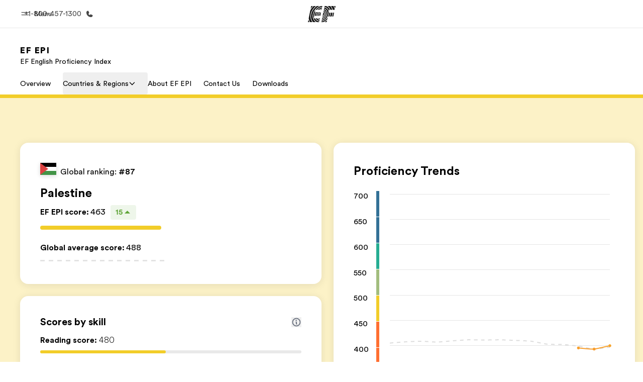

--- FILE ---
content_type: text/html
request_url: https://www.ef.edu/epi/regions/middle-east/palestine/
body_size: 71072
content:
<!DOCTYPE html><html data-htmlbuilddate="Mon, 05 Jan 2026 15:44:40 GMT" data-building-mode="static" data-build-s3folder="cefcom-epi-nextjs" lang="en-US" data-sb-lang="en-US" data-version-backpack="3.28.3" data-version-backpack-header="2.21.1" data-version-header="1.28.1" data-version-footer="1.8.0" data-version-form="4.20.1" data-version-clickmaps="0.0.2" data-version-metatags="1.1.0" data-version-utils="1.1.0" data-version-ui-library="1.1.0" data-is-nextjs="true" dir="ltr" data-build-date="1-5-2026-3-44-40-PM" data-master-english-pagename=":epi:regions:middle-east:palestine:" data-content-area="central-sites" data-content-area-detail="central-sites:epi" data-branch-version="release" data-gh-runner="ubuntu-2204-x64_i-03d335ac0a9fe8d5b" data-gh-runid="20717856107" data-gh-job="build"><head><meta charSet="utf-8" data-next-head=""/><meta name="viewport" content="width=device-width" data-next-head=""/><script id="ef-optimizely-javascript" src="/assetscdn/optimizely/24099230963.js?1-5-2026-3-44-40-PM"></script><script id="ef-analytics-javascript" src="/assetscdn/daskalos/efcwatk.min.js?1-5-2026-3-44-40-PM"></script><script>(function (w, d, s, l, i) {
                w[l] = w[l] || [];
                w[l].push({
                  'gtm.start': new Date().getTime(),
                  event: 'gtm.js'
                });

                var target = d.getElementById('ef-analytics-javascript'), // <script id="ef-analytics-javascript">
                    j = d.createElement(s),
                    dl = l != 'dataLayer' ? '&l=' + l : '';

                j.async = true;
                j.src = '/assetscdn/daskalos/efcwatm.js?id=' + i + dl;

                // Insert after the *next* element following #ef-analytics-javascript
                target.parentNode.insertBefore(
                  j,
                  target.nextSibling ? target.nextSibling.nextSibling : null
                );
              })(window, document, 'script', 'dataLayer', 'GTM-PZKSDV8');</script><link rel="dns-prefetch" href="//a.storyblok.com"/><link rel="preconnect" href="https://a.storyblok.com" crossorigin=""/><link rel="preload" href="https://a.storyblok.com/f/61891/x/aa166bd9ab/00.svg" as="image" type="image/svg+xml"/><link rel="preload" href="https://a.storyblok.com/f/341138/2815x6398/c83671b5a9/background.png/m/1200x0/filters:format(webp):quality(80)" as="image" type="image/webp"/><link rel="canonical" href="https://www.ef.edu/epi/regions/middle-east/palestine/"/><title>Palestine | EF English Proficiency Index | EF United States</title><meta name="description" content="Discover the EF English Proficiency Index score for Palestine"/><meta name="image" property="og:image" content="https://a.storyblok.com/f/287853162362820/1200x622/8a219f9e6c/palestine.jpg"/><meta property="og:title" content="Palestine | EF English Proficiency Index | EF United States"/><meta property="og:description" content="Discover the EF English Proficiency Index score for Palestine"/><meta property="og:url" content="https://www.ef.edu/epi/regions/middle-east/palestine/"/><meta name="twitter:description" content="Discover the EF English Proficiency Index score for Palestine"/><meta name="twitter:title" content="Palestine | EF English Proficiency Index | EF United States"/><link rel="icon" href="/assetscdn/WIBIwq6RdJvcD9bc8RMd/central-media/common/icon.svg" type="image/svg+xml"/><link rel="icon" href="/assetscdn/WIBIwq6RdJvcD9bc8RMd/central-media/common/favicon.png" sizes="48x48" type="image/png"/><link rel="icon" href="/assetscdn/WIBIwq6RdJvcD9bc8RMd/central-media/common/favicon.ico" sizes="48x48" type="image/x-icon"/><link rel="apple-touch-icon" href="/assetscdn/WIBIwq6RdJvcD9bc8RMd/central-media/common/apple-touch-icon.png"/><link rel="preconnect" as="style" href="https://www.ef.com/"/><link rel="preconnect" as="font" crossorigin="anonymous" href="https://www.ef.com/"/><style>@font-face{font-family:'EF Circular VF';src:url('https://www.ef.com/assetscdn/ef-global/fonts/v1.10.0/variable/EF-Circular-VF-Dia.woff2') format('woff2');unicode-range:U+00C0,U+00C1,U+00C2,U+00C3,U+00C4,U+00C5,U+00C6,U+00C7,U+00C8,U+00C9,U+00CA,U+00CB,U+00CC,U+00CD,U+00CE,U+00CF,U+00D1,U+00D2,U+00D3,U+00D4,U+00D5,U+00D6,U+00D9,U+00DA,U+00DB,U+00DC,U+00DD,U+00E0,U+00E1,U+00E2,U+00E3,U+00E4,U+00E5,U+00E6,U+00E7,U+00E8,U+00E9,U+00EA,U+00EB,U+00EC,U+00ED,U+00EE,U+00EF,U+00F1,U+00F2,U+00F3,U+00F4,U+00F5,U+00F6,U+00F9,U+00FA,U+00FB,U+00FC,U+00FD,U+00FF,U+0100,U+0101,U+010C,U+010D,U+0147,U+0148,U+014D,U+0158,U+0159,U+0160,U+0161,U+0164,U+016F,U+0170,U+0171,U+0178,U+017D,U+017E,U+0401,U+0407,U+0451,U+0457;font-weight:100 900;font-style:normal;font-display:swap}@font-face{font-family:'EF Circular VF';src:url('https://www.ef.com/assetscdn/ef-global/fonts/v1.10.0/variable/EF-Circular-Italic-VF-Extended.woff2') format('woff2');unicode-range:U+00D0,U+00D8,U+00DE,U+00DF,U+00F0,U+00F7,U+00F8,U+00FE,U+0102,U+0103,U+0104,U+0105,U+0106,U+0107,U+0108,U+0109,U+010A,U+010B,U+010E,U+010F,U+0110,U+0111,U+0112,U+0113,U+0114,U+0115,U+0116,U+0117,U+0118,U+0119,U+011A,U+011B,U+011C,U+011D,U+011E,U+011F,U+0120,U+0121,U+0122,U+0123,U+0124,U+0125,U+0126,U+0127,U+0128,U+0129,U+012A,U+012B,U+012C,U+012D,U+012E,U+012F,U+0130,U+0131,U+0132,U+0133,U+0134,U+0135,U+0136,U+0137,U+0138,U+0139,U+013A,U+013B,U+013C,U+013D,U+013E,U+013F,U+0140,U+0141,U+0142,U+0143,U+0144,U+0145,U+0146,U+0149,U+014A,U+014B,U+014C,U+014E,U+014F,U+0150,U+0151,U+0152,U+0153,U+0154,U+0155,U+0156,U+0157,U+015A,U+015B,U+015C,U+015D,U+015E,U+015F,U+0162,U+0163,U+0165,U+0166,U+0167,U+0168,U+0169,U+016A,U+016B,U+016C,U+016D,U+016E,U+0172,U+0173,U+0174,U+0175,U+0176,U+0177,U+0179,U+017A,U+017B,U+017C,U+018F,U+01B5,U+01B6,U+01C4,U+01C5,U+01C6,U+01F1,U+01F2,U+01F3,U+01FA,U+01FB,U+01FC,U+01FD,U+01FE,U+01FF,U+0218,U+0219,U+021A,U+021B,U+0237,U+0259,U+1E80,U+1E81,U+1E82,U+1E83,U+1E84,U+1E85,U+1E8A,U+1E8B,U+1EF2,U+1EF3,U+2007,U+2008,U+200B,U+F4D2,U+F4D3;font-weight:100 900;font-style:italic;font-display:swap}@font-face{font-family:'EF Circular VF';src:url('https://www.ef.com/assetscdn/ef-global/fonts/v1.10.0/variable/EF-Circular-Italic-VF-Latin.woff2') format('woff2');unicode-range:U+0020,U+0021,U+0022,U+0023,U+0024,U+0025,U+0026,U+0027,U+0028,U+0029,U+002A,U+002B,U+002C,U+002D,U+002E,U+002F,U+0030,U+0031,U+0032,U+0033,U+0034,U+0035,U+0036,U+0037,U+0038,U+0039,U+003A,U+003B,U+003C,U+003D,U+003E,U+003F,U+0040,U+0041,U+0042,U+0043,U+0044,U+0045,U+0046,U+0047,U+0048,U+0049,U+004A,U+004B,U+004C,U+004D,U+004E,U+004F,U+0050,U+0051,U+0052,U+0053,U+0054,U+0055,U+0056,U+0057,U+0058,U+0059,U+005A,U+005B,U+005C,U+005D,U+005E,U+005F,U+0060,U+0061,U+0062,U+0063,U+0064,U+0065,U+0066,U+0067,U+0068,U+0069,U+006A,U+006B,U+006C,U+006D,U+006E,U+006F,U+0070,U+0071,U+0072,U+0073,U+0074,U+0075,U+0076,U+0077,U+0078,U+0079,U+007A,U+007B,U+007C,U+007D;font-weight:100 900;font-style:italic;font-display:swap}@font-face{font-family:'EF Circular VF';src:url('https://www.ef.com/assetscdn/ef-global/fonts/v1.10.0/variable/EF-Circular-VF-Cyrillic.woff2') format('woff2');unicode-range:U+0400,U+0401,U+0402,U+0403,U+0404,U+0405,U+0406,U+0407,U+0408,U+0409,U+040A,U+040B,U+040C,U+040D,U+040E,U+040F,U+0410,U+0411,U+0412,U+0413,U+0414,U+0415,U+0416,U+0417,U+0418,U+0419,U+041A,U+041B,U+041C,U+041D,U+041E,U+041F,U+0420,U+0421,U+0422,U+0423,U+0424,U+0425,U+0426,U+0427,U+0428,U+0429,U+042A,U+042B,U+042C,U+042D,U+042E,U+042F,U+0430,U+0431,U+0432,U+0433,U+0434,U+0435,U+0436,U+0437,U+0438,U+0439,U+043A,U+043B,U+043C,U+043D,U+043E,U+043F,U+0440,U+0441,U+0442,U+0443,U+0444,U+0445,U+0446,U+0447,U+0448,U+0449,U+044A,U+044B,U+044C,U+044D,U+044E,U+044F,U+0450,U+0451,U+0452,U+0453,U+0454,U+0455,U+0456,U+0457,U+0458,U+0459,U+045A,U+045B,U+045C,U+045D,U+045E,U+045F,U+0462,U+0463,U+0472,U+0473,U+0474,U+0475,U+0490,U+0491,U+0492,U+0493,U+049A,U+049B,U+04A2,U+04A3,U+04AE,U+04AF,U+04B0,U+04B1,U+04B2,U+04B3,U+04BA,U+04BB,U+04D8,U+04D9,U+04E8,U+04E9;font-weight:100 900;font-style:normal;font-display:swap}@font-face{font-family:'EF Circular VF';src:url('https://www.ef.com/assetscdn/ef-global/fonts/v1.10.0/variable/EF-Circular-Italic-VF-Utilities.woff2') format('woff2');unicode-range:U+007E,U+00A0,U+00A1,U+00A2,U+00A3,U+00A4,U+00A5,U+00A6,U+00A7,U+00A8,U+00A9,U+00AA,U+00AB,U+00AC,U+00AD,U+00AE,U+00AF,U+00B0,U+00B1,U+00B2,U+00B3,U+00B4,U+00B5,U+00B6,U+00B7,U+00B8,U+00B9,U+00BA,U+00BB,U+00BC,U+00BD,U+00BE,U+00BF,U+00D7,U+02BB,U+02BC,U+02C6,U+02C7,U+02C9,U+02D8,U+02D9,U+02DA,U+02DB,U+02DC,U+02DD,U+0394,U+03A9,U+03BC,U+03C0,U+2013,U+2014,U+2018,U+2019,U+201A,U+201C,U+201D,U+201E,U+2020,U+2022,U+2026,U+2030,U+2039,U+203A,U+2042,U+2044,U+2051,U+2070,U+2074,U+2075,U+2076,U+2077,U+2078,U+2079,U+2080,U+2081,U+2082,U+2083,U+2084,U+2085,U+2086,U+2087,U+2088,U+2089,U+20AC,U+20B4,U+20B8,U+20BD,U+2113,U+2116,U+2122,U+2126,U+2160,U+2161,U+2162,U+2163,U+2164,U+2165,U+2166,U+2167,U+2168,U+2169,U+216C,U+216D,U+216E,U+216F,U+2190,U+2191,U+2192,U+2193,U+2196,U+2197,U+2198,U+2199,U+21A9,U+21B0,U+21B1,U+21B2,U+21B3,U+21B4,U+21B5,U+21C6,U+2202,U+2206,U+220F,U+2211,U+2212,U+2215,U+2219,U+221A,U+221E,U+222B,U+2248,U+2260,U+2264,U+2265,U+22C5,U+24C5,U+25A0,U+25A1,U+25AF,U+25B2,U+25B3,U+25CA,U+25CB,U+25CF,U+262E,U+2713,U+2715,U+2780,U+2781,U+2782,U+2783,U+2784,U+2785,U+2786,U+2787,U+2788,U+E000,U+E002;font-weight:100 900;font-style:italic;font-display:swap}@font-face{font-family:'EF Circular VF';src:url('https://www.ef.com/assetscdn/ef-global/fonts/v1.10.0/variable/EF-Circular-VF-Utilities.woff2') format('woff2');unicode-range:U+007E,U+00A0,U+00A1,U+00A2,U+00A3,U+00A4,U+00A5,U+00A6,U+00A7,U+00A8,U+00A9,U+00AA,U+00AB,U+00AC,U+00AD,U+00AE,U+00AF,U+00B0,U+00B1,U+00B2,U+00B3,U+00B4,U+00B5,U+00B6,U+00B7,U+00B8,U+00B9,U+00BA,U+00BB,U+00BC,U+00BD,U+00BE,U+00BF,U+00D7,U+02BB,U+02BC,U+02C6,U+02C7,U+02C9,U+02D8,U+02D9,U+02DA,U+02DB,U+02DC,U+02DD,U+0394,U+03A9,U+03BC,U+03C0,U+2013,U+2014,U+2018,U+2019,U+201A,U+201C,U+201D,U+201E,U+2020,U+2022,U+2026,U+2030,U+2039,U+203A,U+2042,U+2044,U+2051,U+2070,U+2074,U+2075,U+2076,U+2077,U+2078,U+2079,U+2080,U+2081,U+2082,U+2083,U+2084,U+2085,U+2086,U+2087,U+2088,U+2089,U+20AC,U+20B4,U+20B8,U+20BD,U+2113,U+2116,U+2122,U+2126,U+2160,U+2161,U+2162,U+2163,U+2164,U+2165,U+2166,U+2167,U+2168,U+2169,U+216C,U+216D,U+216E,U+216F,U+2190,U+2191,U+2192,U+2193,U+2196,U+2197,U+2198,U+2199,U+21A9,U+21B0,U+21B1,U+21B2,U+21B3,U+21B4,U+21B5,U+21C6,U+2202,U+2206,U+220F,U+2211,U+2212,U+2215,U+2219,U+221A,U+221E,U+222B,U+2248,U+2260,U+2264,U+2265,U+22C5,U+24C5,U+25A0,U+25A1,U+25AF,U+25B2,U+25B3,U+25CA,U+25CB,U+25CF,U+262E,U+2713,U+2715,U+2780,U+2781,U+2782,U+2783,U+2784,U+2785,U+2786,U+2787,U+2788,U+E000,U+E002;font-weight:100 900;font-style:normal;font-display:swap}@font-face{font-family:'EF Circular VF';src:url('https://www.ef.com/assetscdn/ef-global/fonts/v1.10.0/variable/EF-Circular-VF-Extended.woff2') format('woff2');unicode-range:U+00D0,U+00D8,U+00DE,U+00DF,U+00F0,U+00F7,U+00F8,U+00FE,U+0102,U+0103,U+0104,U+0105,U+0106,U+0107,U+0108,U+0109,U+010A,U+010B,U+010E,U+010F,U+0110,U+0111,U+0112,U+0113,U+0114,U+0115,U+0116,U+0117,U+0118,U+0119,U+011A,U+011B,U+011C,U+011D,U+011E,U+011F,U+0120,U+0121,U+0122,U+0123,U+0124,U+0125,U+0126,U+0127,U+0128,U+0129,U+012A,U+012B,U+012C,U+012D,U+012E,U+012F,U+0130,U+0131,U+0132,U+0133,U+0134,U+0135,U+0136,U+0137,U+0138,U+0139,U+013A,U+013B,U+013C,U+013D,U+013E,U+013F,U+0140,U+0141,U+0142,U+0143,U+0144,U+0145,U+0146,U+0149,U+014A,U+014B,U+014C,U+014E,U+014F,U+0150,U+0151,U+0152,U+0153,U+0154,U+0155,U+0156,U+0157,U+015A,U+015B,U+015C,U+015D,U+015E,U+015F,U+0162,U+0163,U+0165,U+0166,U+0167,U+0168,U+0169,U+016A,U+016B,U+016C,U+016D,U+016E,U+0172,U+0173,U+0174,U+0175,U+0176,U+0177,U+0179,U+017A,U+017B,U+017C,U+018F,U+01B5,U+01B6,U+01C4,U+01C5,U+01C6,U+01F1,U+01F2,U+01F3,U+01FA,U+01FB,U+01FC,U+01FD,U+01FE,U+01FF,U+0218,U+0219,U+021A,U+021B,U+0237,U+0259,U+1E80,U+1E81,U+1E82,U+1E83,U+1E84,U+1E85,U+1E8A,U+1E8B,U+1EF2,U+1EF3,U+2007,U+2008,U+200B,U+F4D2,U+F4D3;font-weight:100 900;font-style:normal;font-display:swap}@font-face{font-family:'EF Circular VF';src:url('https://www.ef.com/assetscdn/ef-global/fonts/v1.10.0/variable/EF-Circular-VF-Latin.woff2') format('woff2');unicode-range:U+0020,U+0021,U+0022,U+0023,U+0024,U+0025,U+0026,U+0027,U+0028,U+0029,U+002A,U+002B,U+002C,U+002D,U+002E,U+002F,U+0030,U+0031,U+0032,U+0033,U+0034,U+0035,U+0036,U+0037,U+0038,U+0039,U+003A,U+003B,U+003C,U+003D,U+003E,U+003F,U+0040,U+0041,U+0042,U+0043,U+0044,U+0045,U+0046,U+0047,U+0048,U+0049,U+004A,U+004B,U+004C,U+004D,U+004E,U+004F,U+0050,U+0051,U+0052,U+0053,U+0054,U+0055,U+0056,U+0057,U+0058,U+0059,U+005A,U+005B,U+005C,U+005D,U+005E,U+005F,U+0060,U+0061,U+0062,U+0063,U+0064,U+0065,U+0066,U+0067,U+0068,U+0069,U+006A,U+006B,U+006C,U+006D,U+006E,U+006F,U+0070,U+0071,U+0072,U+0073,U+0074,U+0075,U+0076,U+0077,U+0078,U+0079,U+007A,U+007B,U+007C,U+007D;font-weight:100 900;font-style:normal;font-display:swap}@font-face{font-family:'EF Circular VF';src:url('https://www.ef.com/assetscdn/ef-global/fonts/v1.10.0/variable/EF-Circular-Italic-VF-Cyrillic.woff2') format('woff2');unicode-range:U+0400,U+0401,U+0402,U+0403,U+0404,U+0405,U+0406,U+0407,U+0408,U+0409,U+040A,U+040B,U+040C,U+040D,U+040E,U+040F,U+0410,U+0411,U+0412,U+0413,U+0414,U+0415,U+0416,U+0417,U+0418,U+0419,U+041A,U+041B,U+041C,U+041D,U+041E,U+041F,U+0420,U+0421,U+0422,U+0423,U+0424,U+0425,U+0426,U+0427,U+0428,U+0429,U+042A,U+042B,U+042C,U+042D,U+042E,U+042F,U+0430,U+0431,U+0432,U+0433,U+0434,U+0435,U+0436,U+0437,U+0438,U+0439,U+043A,U+043B,U+043C,U+043D,U+043E,U+043F,U+0440,U+0441,U+0442,U+0443,U+0444,U+0445,U+0446,U+0447,U+0448,U+0449,U+044A,U+044B,U+044C,U+044D,U+044E,U+044F,U+0450,U+0451,U+0452,U+0453,U+0454,U+0455,U+0456,U+0457,U+0458,U+0459,U+045A,U+045B,U+045C,U+045D,U+045E,U+045F,U+0462,U+0463,U+0472,U+0473,U+0474,U+0475,U+0490,U+0491,U+0492,U+0493,U+049A,U+049B,U+04A2,U+04A3,U+04AE,U+04AF,U+04B0,U+04B1,U+04B2,U+04B3,U+04BA,U+04BB,U+04D8,U+04D9,U+04E8,U+04E9;font-weight:100 900;font-style:italic;font-display:swap}@font-face{font-family:'EF Circular VF';src:url('https://www.ef.com/assetscdn/ef-global/fonts/v1.10.0/variable/EF-Circular-Italic-VF-Dia.woff2') format('woff2');unicode-range:U+00C0,U+00C1,U+00C2,U+00C3,U+00C4,U+00C5,U+00C6,U+00C7,U+00C8,U+00C9,U+00CA,U+00CB,U+00CC,U+00CD,U+00CE,U+00CF,U+00D1,U+00D2,U+00D3,U+00D4,U+00D5,U+00D6,U+00D9,U+00DA,U+00DB,U+00DC,U+00DD,U+00E0,U+00E1,U+00E2,U+00E3,U+00E4,U+00E5,U+00E6,U+00E7,U+00E8,U+00E9,U+00EA,U+00EB,U+00EC,U+00ED,U+00EE,U+00EF,U+00F1,U+00F2,U+00F3,U+00F4,U+00F5,U+00F6,U+00F9,U+00FA,U+00FB,U+00FC,U+00FD,U+00FF,U+0100,U+0101,U+010C,U+010D,U+0147,U+0148,U+014D,U+0158,U+0159,U+0160,U+0161,U+0164,U+016F,U+0170,U+0171,U+0178,U+017D,U+017E,U+0401,U+0407,U+0451,U+0457;font-weight:100 900;font-style:italic;font-display:swap}</style><style>html, body { font-family: EF Circular VF, Helvetica, Open Sans, Gill Sans MT, Gill Sans, Corbel, Arial, sans-serif; }</style><link rel="preload" href="/assetscdn/cefcom-epi-nextjs/us/_next/static/css/0549498178e7c79f.css" as="style" crossorigin="anonymous"/><link rel="stylesheet" href="/assetscdn/cefcom-epi-nextjs/us/_next/static/css/0549498178e7c79f.css" crossorigin="anonymous" data-n-g=""/><noscript data-n-css=""></noscript><script defer="" crossorigin="anonymous" nomodule="" src="/assetscdn/cefcom-epi-nextjs/us/_next/static/chunks/polyfills-42372ed130431b0a.js"></script><script src="/assetscdn/cefcom-epi-nextjs/us/_next/static/chunks/webpack-bbb4a6e07f36f321.js" defer="" crossorigin="anonymous"></script><script src="/assetscdn/cefcom-epi-nextjs/us/_next/static/chunks/framework-4f55bccf0965f723.js" defer="" crossorigin="anonymous"></script><script src="/assetscdn/cefcom-epi-nextjs/us/_next/static/chunks/main-06a46726a3748530.js" defer="" crossorigin="anonymous"></script><script src="/assetscdn/cefcom-epi-nextjs/us/_next/static/chunks/pages/_app-7cbde12d98f85607.js" defer="" crossorigin="anonymous"></script><script src="/assetscdn/cefcom-epi-nextjs/us/_next/static/chunks/ee8b1517-901e51b6daafe13c.js" defer="" crossorigin="anonymous"></script><script src="/assetscdn/cefcom-epi-nextjs/us/_next/static/chunks/d3756d5d-b594d999132b6b75.js" defer="" crossorigin="anonymous"></script><script src="/assetscdn/cefcom-epi-nextjs/us/_next/static/chunks/7aa912ad-e393900c37d0508c.js" defer="" crossorigin="anonymous"></script><script src="/assetscdn/cefcom-epi-nextjs/us/_next/static/chunks/fec483df-10de9147d46bc330.js" defer="" crossorigin="anonymous"></script><script src="/assetscdn/cefcom-epi-nextjs/us/_next/static/chunks/1156eaf0-84cccacdd9e4d3f1.js" defer="" crossorigin="anonymous"></script><script src="/assetscdn/cefcom-epi-nextjs/us/_next/static/chunks/553d6146-a7514c014d4f6b7d.js" defer="" crossorigin="anonymous"></script><script src="/assetscdn/cefcom-epi-nextjs/us/_next/static/chunks/b8a8df81-cedcc757b49e2348.js" defer="" crossorigin="anonymous"></script><script src="/assetscdn/cefcom-epi-nextjs/us/_next/static/chunks/984-ef44b1462e513037.js" defer="" crossorigin="anonymous"></script><script src="/assetscdn/cefcom-epi-nextjs/us/_next/static/chunks/pages/%5B...slug%5D-7bb18db1720a6156.js" defer="" crossorigin="anonymous"></script><script src="/assetscdn/cefcom-epi-nextjs/us/_next/static/cefcom-epi-20717856107/_buildManifest.js" defer="" crossorigin="anonymous"></script><script src="/assetscdn/cefcom-epi-nextjs/us/_next/static/cefcom-epi-20717856107/_ssgManifest.js" defer="" crossorigin="anonymous"></script></head><body class="overwrite-status-overlay"><div id="__next"><div id="app"><div class="mkt-us falsefalse   page-slug-/epi/regions/middle-east/palestine/ wrapper site-epi "><div><div dir="ltr" id="cefcom-globalheader" data-clickregion="global-header" data-version="1.28.1" data-cefcom-test="2" class="relative z-[99] select-none box-border
         --with-sticky-header 
        "><header data-clicksubregion="topbar" role="banner" class="relative overflow-visible z-[1000]
         [&amp;]:before:content-[&#x27;&#x27;] [&amp;]:before:fixed [&amp;]:before:w-full [&amp;]:before:h-full
         [&amp;]:before:top-0 [&amp;]:before:left-0 [&amp;]:before:right-0 [&amp;]:before:bottom-0 [&amp;]:before:bg-[rgba(0,0,0,0.5)] [&amp;]:before:z-0
        [&amp;]:before:hidden
        " style="padding-right:0px;margin-right:0px"><div class="relative z-[100] bg-white border-b border-b-[rgba(25,25,25,0.1)] text-[rgba(25,25,25,0.8)]"><div id="topbar-header" class="h-[48px] md:!h-[55px] m-[0] mx-[24px] md:mx-[32px] text-[14px] font-normal z-[20001] relative
                        max-md:max-w-none
                        lg:max-w-[960px] lg:mx-auto
                        xl:max-w-[1200px] xl:mx-auto"><div class="absolute z-[2] lrt:left-0 rtl:right-0 flex-1 flex h-full top-0 "><a class="no-underline cursor-pointer inline-flex items-center" href="#" data-info="open" aria-label="Menu" role="button"><span class="-z-50 mb-[2px]"><svg xmlns="http://www.w3.org/2000/svg" width="20" height="20" fill="currentColor" viewBox="0 0 256 256"><path d="M224,160a8,8,0,0,1-8,8H40a8,8,0,0,1,0-16H216A8,8,0,0,1,224,160ZM40,104H216a8,8,0,0,0,0-16H40a8,8,0,0,0,0,16Z"></path></svg></span><span class="text-[rgba(25,25,25,0.8)] mx-[8px] hidden md:block text-[14px] font-normal"><span class="hidden">Close</span><span class="inline-block">Menu</span></span></a></div><div class="absolute flex-1 flex h-full w-full z-[1] items-center  justify-center "><a href="/" class="bg-none block h-[32px] box-border" data-info="ef-logo" aria-label="EF"><span style="background-image:url(&#x27;https://a.storyblok.com/f/61891/x/aa166bd9ab/00.svg&#x27;)" class="bg-[length:55px_32px] w-[55px] h-[32px] block"></span><span style="background-image:url(&#x27;https://a.storyblok.com/f/61891/x/7d00ecae9d/00.svg&#x27;)" class="bg-[length:55px_32px] w-[55px] h-[32px] hidden"></span></a></div><div class="absolute rtl:left-0 ltr:right-0 flex-1 flex h-full top-0 z-[2] pr-[0px]"><a href="tel:18004571300" class=" text-[rgba(25,25,25,0.8)] lg:inline-flex self-center text-[16px] font-normal items-center hover:underline" data-info="telephone" aria-label="Call Us"><span class="text-[rgba(25,25,25,0.8)] hidden lg:block text-[14px] font-normal mx-[8px]">+1-800-457-1300</span><svg xmlns="http://www.w3.org/2000/svg" width="16" height="16" fill="currentColor" viewBox="0 0 256 256"><path d="M231.88,175.08A56.26,56.26,0,0,1,176,224C96.6,224,32,159.4,32,80A56.26,56.26,0,0,1,80.92,24.12a16,16,0,0,1,16.62,9.52l21.12,47.15,0,.12A16,16,0,0,1,117.39,96c-.18.27-.37.52-.57.77L96,121.45c7.49,15.22,23.41,31,38.83,38.51l24.34-20.71a8.12,8.12,0,0,1,.75-.56,16,16,0,0,1,15.17-1.4l.13.06,47.11,21.11A16,16,0,0,1,231.88,175.08Z"></path></svg></a></div></div><div data-component="TopBarMenu" class="hidden md:block"><div class=" h-[0px]  transition-[height] duration-[.2s] ease-in-out
 overflow-hidden bg-white absolute right-0 left-0 top-[56px] z-[101] box-border touch-none select-none leading-[1.71] rounded-bl-[2px] rounded-br-[2px]"><div><div class="max-w-[none] md:max-w-[960px] lg:max-w-[1200px] mx-auto"><ul class="flex justify-center float-none w-full p-0 m-0 relative leading-[1.71]"><li class="group list-none w-[190px] leading-[0.8] pt-5 md:w-[20%] lg:pt-5"><a href="/" class="text-[#333] no-underline relative" data-short-text="Home" data-info="home" aria-label="
                         Home-Welcome to EF
                        "><div class="box-border touch-none select-none text-center mx-auto mt-[27px] w-[172px]"><span class="block opacity-80"><svg xmlns="http://www.w3.org/2000/svg" width="24" height="24" fill="currentColor" viewBox="0 0 256 256" class="align-middle fill-[#191919] inline-block h-[24px]"><path d="M224,120v96a8,8,0,0,1-8,8H40a8,8,0,0,1-8-8V120a15.87,15.87,0,0,1,4.69-11.32l80-80a16,16,0,0,1,22.62,0l80,80A15.87,15.87,0,0,1,224,120Z"></path></svg></span><p class="leading-6 text-[18px] font-medium normal-italic normal-normal normal-normal text-center text-[#191919CC] mt-[6px] mb-[6px] inline-block z-[10] relative
                            after:content-[&#x27;&#x27;] after:absolute after:w-full after:h-0 after:bottom-[15px] after:left-0 after:rounded-[1px] after:bg-[rgba(0,185,255,0.1)] after:scale-x-105 after:-z-10
                            after:transition-[height] after:duration-200 after:ease-linear
                            group-hover:after:h-[8px]">Home</p><div><span class="text-[14px] leading-6 font-normal normal-italic normal-normal text-center">Welcome to EF</span></div></div></a></li><li class="group list-none w-[190px] leading-[0.8] pt-5 md:w-[20%] lg:pt-5"><a href="/overview/ " class="text-[#333] no-underline relative" data-short-text="Programs" data-info="pg" aria-label="
                         Programs-See everything we do
                        "><div class="box-border touch-none select-none text-center mx-auto mt-[27px] w-[172px]"><span class="block opacity-80"><svg xmlns="http://www.w3.org/2000/svg" width="24" height="24" fill="currentColor" viewBox="0 0 256 256" class="align-middle fill-[#191919] inline-block h-[24px]"><path d="M220,169.09l-92,53.65L36,169.09A8,8,0,0,0,28,182.91l96,56a8,8,0,0,0,8.06,0l96-56A8,8,0,1,0,220,169.09Z"></path><path d="M220,121.09l-92,53.65L36,121.09A8,8,0,0,0,28,134.91l96,56a8,8,0,0,0,8.06,0l96-56A8,8,0,1,0,220,121.09Z"></path><path d="M28,86.91l96,56a8,8,0,0,0,8.06,0l96-56a8,8,0,0,0,0-13.82l-96-56a8,8,0,0,0-8.06,0l-96,56a8,8,0,0,0,0,13.82Z"></path></svg></span><p class="leading-6 text-[18px] font-medium normal-italic normal-normal normal-normal text-center text-[#191919CC] mt-[6px] mb-[6px] inline-block z-[10] relative
                            after:content-[&#x27;&#x27;] after:absolute after:w-full after:h-0 after:bottom-[15px] after:left-0 after:rounded-[1px] after:bg-[rgba(0,185,255,0.1)] after:scale-x-105 after:-z-10
                            after:transition-[height] after:duration-200 after:ease-linear
                            group-hover:after:h-[8px]">Programs</p><div><span class="text-[14px] leading-6 font-normal normal-italic normal-normal text-center">See everything we do</span></div></div></a></li><li class="group list-none w-[190px] leading-[0.8] pt-5 md:w-[20%] lg:pt-5"><a href="/contact/" class="text-[#333] no-underline relative" data-short-text="Offices" data-info="contact" aria-label="
                         Offices-Find an office near you
                        "><div class="box-border touch-none select-none text-center mx-auto mt-[27px] w-[172px]"><span class="block opacity-80"><svg xmlns="http://www.w3.org/2000/svg" width="24" height="24" fill="currentColor" viewBox="0 0 256 256" class="align-middle fill-[#191919] inline-block h-[24px]"><path d="M239.73,208H224V96a16,16,0,0,0-16-16H164a4,4,0,0,0-4,4V208H144V32.41a16.43,16.43,0,0,0-6.16-13,16,16,0,0,0-18.72-.69L39.12,72A16,16,0,0,0,32,85.34V208H16.27A8.18,8.18,0,0,0,8,215.47,8,8,0,0,0,16,224H240a8,8,0,0,0,8-8.53A8.18,8.18,0,0,0,239.73,208ZM76,184a8,8,0,0,1-8.53,8A8.18,8.18,0,0,1,60,183.72V168.27A8.19,8.19,0,0,1,67.47,160,8,8,0,0,1,76,168Zm0-56a8,8,0,0,1-8.53,8A8.19,8.19,0,0,1,60,127.72V112.27A8.19,8.19,0,0,1,67.47,104,8,8,0,0,1,76,112Zm40,56a8,8,0,0,1-8.53,8,8.18,8.18,0,0,1-7.47-8.26V168.27a8.19,8.19,0,0,1,7.47-8.26,8,8,0,0,1,8.53,8Zm0-56a8,8,0,0,1-8.53,8,8.19,8.19,0,0,1-7.47-8.26V112.27a8.19,8.19,0,0,1,7.47-8.26,8,8,0,0,1,8.53,8Z"></path></svg></span><p class="leading-6 text-[18px] font-medium normal-italic normal-normal normal-normal text-center text-[#191919CC] mt-[6px] mb-[6px] inline-block z-[10] relative
                            after:content-[&#x27;&#x27;] after:absolute after:w-full after:h-0 after:bottom-[15px] after:left-0 after:rounded-[1px] after:bg-[rgba(0,185,255,0.1)] after:scale-x-105 after:-z-10
                            after:transition-[height] after:duration-200 after:ease-linear
                            group-hover:after:h-[8px]">Offices</p><div><span class="text-[14px] leading-6 font-normal normal-italic normal-normal text-center">Find an office near you</span></div></div></a></li><li class="group list-none w-[190px] leading-[0.8] pt-5 md:w-[20%] lg:pt-5"><a href="/about-us/" class="text-[#333] no-underline relative" data-short-text="About us" data-info="about-us" aria-label="
                         About us-Who we are
                        "><div class="box-border touch-none select-none text-center mx-auto mt-[27px] w-[172px]"><span class="block opacity-80"><svg xmlns="http://www.w3.org/2000/svg" width="24" height="24" fill="currentColor" viewBox="0 0 256 256" class="align-middle fill-[#191919] inline-block h-[24px]"><path d="M230.93,220a8,8,0,0,1-6.93,4H32a8,8,0,0,1-6.92-12c15.23-26.33,38.7-45.21,66.09-54.16a72,72,0,1,1,73.66,0c27.39,8.95,50.86,27.83,66.09,54.16A8,8,0,0,1,230.93,220Z"></path></svg></span><p class="leading-6 text-[18px] font-medium normal-italic normal-normal normal-normal text-center text-[#191919CC] mt-[6px] mb-[6px] inline-block z-[10] relative
                            after:content-[&#x27;&#x27;] after:absolute after:w-full after:h-0 after:bottom-[15px] after:left-0 after:rounded-[1px] after:bg-[rgba(0,185,255,0.1)] after:scale-x-105 after:-z-10
                            after:transition-[height] after:duration-200 after:ease-linear
                            group-hover:after:h-[8px]">About us</p><div><span class="text-[14px] leading-6 font-normal normal-italic normal-normal text-center">Who we are</span></div></div></a></li><li class="group list-none w-[190px] leading-[0.8] pt-5 md:w-[20%] lg:pt-5"><a href="//careers.ef.com" class="text-[#333] no-underline relative" data-short-text="Careers" data-info="careers" aria-label="
                         Careers-Join the team
                        "><div class="box-border touch-none select-none text-center mx-auto mt-[27px] w-[172px]"><span class="block opacity-80"><svg xmlns="http://www.w3.org/2000/svg" width="24" height="24" fill="currentColor" viewBox="0 0 256 256" class="align-middle fill-[#191919] inline-block h-[24px]"><path d="M152,112a8,8,0,0,1-8,8H112a8,8,0,0,1,0-16h32A8,8,0,0,1,152,112Zm80-40V200a16,16,0,0,1-16,16H40a16,16,0,0,1-16-16V72A16,16,0,0,1,40,56H80V48a24,24,0,0,1,24-24h48a24,24,0,0,1,24,24v8h40A16,16,0,0,1,232,72ZM96,56h64V48a8,8,0,0,0-8-8H104a8,8,0,0,0-8,8Zm120,57.61V72H40v41.61A184,184,0,0,0,128,136,184,184,0,0,0,216,113.61Z"></path></svg></span><p class="leading-6 text-[18px] font-medium normal-italic normal-normal normal-normal text-center text-[#191919CC] mt-[6px] mb-[6px] inline-block z-[10] relative
                            after:content-[&#x27;&#x27;] after:absolute after:w-full after:h-0 after:bottom-[15px] after:left-0 after:rounded-[1px] after:bg-[rgba(0,185,255,0.1)] after:scale-x-105 after:-z-10
                            after:transition-[height] after:duration-200 after:ease-linear
                            group-hover:after:h-[8px]">Careers</p><div><span class="text-[14px] leading-6 font-normal normal-italic normal-normal text-center">Join the team</span></div></div></a></li></ul></div></div></div></div><div class="relative  [&amp;&amp;]:md:hidden"><section class="ltr:-translate-x-full rtl:translate-x-full opacity-0 pointer-events-none fixed ltr:left-0 rtl:right-0 top-[48px] bottom-0 w-full bg-white duration-[375ms] "><div class="overflow-y-scroll [-webkit-overflow-scrolling:touch] h-full [&amp;&amp;]:md:hidden"><nav class="p-0 h-full [&amp;&amp;]:md:hidden" id="global-mobile-nav" role="navigation"><ul class="list-none ltr:pl-[29px] rtl:pr-[29px] my-[30px]"><li class="text-[#191919CC] leading-[2.5] mb-[11px] list-none md:mb-[16px] !important"><a href="/" class="relative [&amp;&amp;]:block text-inherit font-normal leading-normal tracking-normal no-underline mb-[1px] text-[20px] text-white overflow-hidden
                        [&amp;&amp;]:after:content-[&#x27; &#x27;] [&amp;&amp;]:after:absolute [&amp;&amp;]:after:left-0 [&amp;&amp;]:after:bottom-0 [&amp;&amp;]:after:bg-white [&amp;&amp;]:after:opacity-0 [&amp;&amp;]:after:transition-opacity
                        [&amp;&amp;]:after:block [&amp;&amp;]:after:float-right [&amp;&amp;]:after:h-[16px] [&amp;&amp;]:after:w-[16px] [&amp;&amp;]:after:mr-[24px] [&amp;&amp;]:after:bg-cefcom-tw-image
                        " data-info="home"><p class="my-[1px] text-[20px] font-medium normal-italic normal-normal leading-normal tracking-normal text-[#191919CC]">Home</p><span class="text-[14px] font-normal normal-italic normal-normal leading-[1.29] tracking-normal text-[#191919CC] m-0">Welcome to EF</span></a></li><li class="text-[#191919CC] leading-[2.5] mb-[11px] list-none md:mb-[16px] !important"><a href="/overview/ " class="relative [&amp;&amp;]:block text-inherit font-normal leading-normal tracking-normal no-underline mb-[1px] text-[20px] text-white overflow-hidden
                        [&amp;&amp;]:after:content-[&#x27; &#x27;] [&amp;&amp;]:after:absolute [&amp;&amp;]:after:left-0 [&amp;&amp;]:after:bottom-0 [&amp;&amp;]:after:bg-white [&amp;&amp;]:after:opacity-0 [&amp;&amp;]:after:transition-opacity
                        [&amp;&amp;]:after:block [&amp;&amp;]:after:float-right [&amp;&amp;]:after:h-[16px] [&amp;&amp;]:after:w-[16px] [&amp;&amp;]:after:mr-[24px] [&amp;&amp;]:after:bg-cefcom-tw-image
                        " data-info="pg"><p class="my-[1px] text-[20px] font-medium normal-italic normal-normal leading-normal tracking-normal text-[#191919CC]">Programs</p><span class="text-[14px] font-normal normal-italic normal-normal leading-[1.29] tracking-normal text-[#191919CC] m-0">See everything we do</span></a></li><li class="text-[#191919CC] leading-[2.5] mb-[11px] list-none md:mb-[16px] !important"><a href="/contact/" class="relative [&amp;&amp;]:block text-inherit font-normal leading-normal tracking-normal no-underline mb-[1px] text-[20px] text-white overflow-hidden
                        [&amp;&amp;]:after:content-[&#x27; &#x27;] [&amp;&amp;]:after:absolute [&amp;&amp;]:after:left-0 [&amp;&amp;]:after:bottom-0 [&amp;&amp;]:after:bg-white [&amp;&amp;]:after:opacity-0 [&amp;&amp;]:after:transition-opacity
                        [&amp;&amp;]:after:block [&amp;&amp;]:after:float-right [&amp;&amp;]:after:h-[16px] [&amp;&amp;]:after:w-[16px] [&amp;&amp;]:after:mr-[24px] [&amp;&amp;]:after:bg-cefcom-tw-image
                        " data-info="contact"><p class="my-[1px] text-[20px] font-medium normal-italic normal-normal leading-normal tracking-normal text-[#191919CC]">Offices</p><span class="text-[14px] font-normal normal-italic normal-normal leading-[1.29] tracking-normal text-[#191919CC] m-0">Find an office near you</span></a></li><li class="text-[#191919CC] leading-[2.5] mb-[11px] list-none md:mb-[16px] !important"><a href="/about-us/" class="relative [&amp;&amp;]:block text-inherit font-normal leading-normal tracking-normal no-underline mb-[1px] text-[20px] text-white overflow-hidden
                        [&amp;&amp;]:after:content-[&#x27; &#x27;] [&amp;&amp;]:after:absolute [&amp;&amp;]:after:left-0 [&amp;&amp;]:after:bottom-0 [&amp;&amp;]:after:bg-white [&amp;&amp;]:after:opacity-0 [&amp;&amp;]:after:transition-opacity
                        [&amp;&amp;]:after:block [&amp;&amp;]:after:float-right [&amp;&amp;]:after:h-[16px] [&amp;&amp;]:after:w-[16px] [&amp;&amp;]:after:mr-[24px] [&amp;&amp;]:after:bg-cefcom-tw-image
                        " data-info="about-us"><p class="my-[1px] text-[20px] font-medium normal-italic normal-normal leading-normal tracking-normal text-[#191919CC]">About us</p><span class="text-[14px] font-normal normal-italic normal-normal leading-[1.29] tracking-normal text-[#191919CC] m-0">Who we are</span></a></li><li class="text-[#191919CC] leading-[2.5] mb-[11px] list-none md:mb-[16px] !important"><a href="//careers.ef.com" class="relative [&amp;&amp;]:block text-inherit font-normal leading-normal tracking-normal no-underline mb-[1px] text-[20px] text-white overflow-hidden
                        [&amp;&amp;]:after:content-[&#x27; &#x27;] [&amp;&amp;]:after:absolute [&amp;&amp;]:after:left-0 [&amp;&amp;]:after:bottom-0 [&amp;&amp;]:after:bg-white [&amp;&amp;]:after:opacity-0 [&amp;&amp;]:after:transition-opacity
                        [&amp;&amp;]:after:block [&amp;&amp;]:after:float-right [&amp;&amp;]:after:h-[16px] [&amp;&amp;]:after:w-[16px] [&amp;&amp;]:after:mr-[24px] [&amp;&amp;]:after:bg-cefcom-tw-image
                        " data-info="careers"><p class="my-[1px] text-[20px] font-medium normal-italic normal-normal leading-normal tracking-normal text-[#191919CC]">Careers</p><span class="text-[14px] font-normal normal-italic normal-normal leading-[1.29] tracking-normal text-[#191919CC] m-0">Join the team</span></a></li></ul></nav></div></section></div></div></header><header class="ef-backpack-header group/root [.transparent_&amp;]:data-[position=relative]:[--header-nav-surface:transparent] [.transparent_&amp;]:data-[position=relative]:[--header-nav-on-surface:var(--color-brand-white)] [.transparent_&amp;_.ef-menu-button]:data-[position=relative]:text-white [.transparent_&amp;_.ef-menu-button]:data-[position=relative]:hover:bg-brand-white/15 [.sm-transparent_&amp;]:max-md:data-[position=relative]:[--header-nav-surface:transparent] [.sm-transparent_&amp;]:max-md:data-[position=relative]:[--header-nav-on-surface:var(--color-brand-white)] [.sm-transparent_&amp;_.ef-menu-button]:max-md:data-[position=relative]:text-white [.sm-transparent_&amp;_.ef-menu-button]:max-md:data-[position=relative]:hover:bg-brand-white/15 [.md-transparent_&amp;]:md:max-lg:data-[position=relative]:[--header-nav-surface:transparent] [.md-transparent_&amp;]:md:max-lg:data-[position=relative]:[--header-nav-on-surface:var(--color-brand-white)] [.md-transparent_&amp;_.ef-menu-button]:md:max-lg:data-[position=relative]:text-white [.md-transparent_&amp;_.ef-menu-button]:md:max-lg:data-[position=relative]:hover:bg-brand-white/15 [.l-transparent_&amp;]:lg:max-xl:data-[position=relative]:[--header-nav-surface:transparent] [.l-transparent_&amp;]:lg:max-xl:data-[position=relative]:[--header-nav-on-surface:var(--color-brand-white)] [.l-transparent_&amp;_.ef-menu-button]:lg:max-xl:data-[position=relative]:text-white [.l-transparent_&amp;_.ef-menu-button]:lg:max-xl:data-[position=relative]:hover:bg-brand-white/15 [.xl-transparent_&amp;]:xl:data-[position=relative]:[--header-nav-surface:transparent] [.xl-transparent_&amp;]:xl:data-[position=relative]:[--header-nav-on-surface:var(--color-brand-white)] [.xl-transparent_&amp;_.ef-menu-button]:xl:data-[position=relative]:text-white [.xl-transparent_&amp;_.ef-menu-button]:xl:data-[position=relative]:hover:bg-brand-white/15 data-[position=relative]:max-md:![--offset-top:48px] max-lg:has-[[data-menu-open=true]]:pt-[--header-height]" style="--offset-top:0px;--header-height:64px" data-visible="true" data-position="relative" data-version="2.21.1"><div class="ef-header-wrapper left-0 right-0 top-0 z-30 flex max-h-screen flex-col transition-all opacity-1 relative translate-y-0 animate-none"><div class="ef-header bg-header-nav-surface z-20 flex max-h-screen w-full flex-col"><div class="gap-s flex flex-row items-center justify-between h-xxl lg:pt-l lg:h-fit lg:pb-[12px] xl:max-w-[1200px] lg:max-w-[960px] w-full lg:mx-auto px-m lg:px-0" data-clicksubregion="site-header"><div class="ef-header-headings relative mr-auto flex h-full items-center rtl:ml-auto rtl:mr-0"><div class="motion-safe:duration-system-medium z-10 motion-safe:transition-all motion-safe:ease-in-out opacity-1 motion-safe:delay-system-short cursor-pointer"><a class="ef-product-logo rounded-xxs relative flex h-full flex-1 flex-col justify-center" href="/epi/" tabindex="0" role="link" aria-hidden="false" aria-label="EF EPI, EF English Proficiency Index"><div class="lg:gap-xxs flex flex-col gap-[2px]"><h2 class="text-header-nav-on-surface text-[14px]/[16px] font-black uppercase tracking-[1.6px] lg:text-[18px]/[24px]">EF EPI</h2><h3 class="text-header-nav-on-surface text-small-print lg:text-ui-label-small">EF English Proficiency Index</h3></div></a></div><div class="ef-menu-back-button absolute top-0 flex h-full items-center lg:hidden"><button tabindex="-1" aria-hidden="true" class="ef-button ef-button-link relative inline-flex max-w-full cursor-pointer appearance-none items-center justify-center rounded-full border-none text-base no-underline outline-none [--button-scale-pressed:1] disabled:cursor-not-allowed [--color-component-button-secondary-text:var(--header-nav-on-surface,var(--color-brand-ink-black))] [--color-component-button-primary-bg:var(--header-primary,var(--color-system-primary-accessible))] [--color-component-button-secondary-border:var(--header-nav-on-surface,var(--color-brand-ink-black))] !rounded-xxs px-4 py-1.5 leading-none hit-area-small text-[--color-component-button-link-text,var(--color-brand-ink-black)] hover:cursor-pointer hover:[--button-scale-pressed:1.05] max-h-xxl translate-x-l rtl:-translate-x-l motion-safe:duration-system-medium h-fit opacity-0 outline-0 motion-safe:transition-all motion-safe:ease-in-out pointer-events-none z-0" aria-disabled="false"><span class="ef-button-bg absolute bottom-0 left-0 top-0 block h-full w-full rounded-[inherit] motion-safe:animation-duration-system-short motion-safe:animation-ease-system-easing-standard bg-button-link-bg motion-safe:transition-[opacity,background-color,transform] motion-safe:animation-duration-system-short hover:bg-brand-ink-black/15 motion-safe:scale-[--button-scale-pressed]"></span><span class="pointer-events-none isolate z-20 flex max-w-full select-none flex-row items-center justify-center gap-xs whitespace-nowrap md:mx-auto [&amp;&gt;svg]:h-[var(--icon-size,16px)] [&amp;&gt;svg]:w-[var(--icon-size,16px)] [&amp;&gt;svg]:flex-none text-ui-label-small"><svg xmlns="http://www.w3.org/2000/svg" width="1em" height="1em" fill="currentColor" viewBox="0 0 256 256" class="rtl:rotate-180"><path d="M165.66,202.34a8,8,0,0,1-11.32,11.32l-80-80a8,8,0,0,1,0-11.32l80-80a8,8,0,0,1,11.32,11.32L91.31,128Z"></path></svg><span class="text-ui-label-small">Back</span></span></button></div></div><button type="button" tabindex="0" aria-label="Menu" aria-expanded="false" aria-controls="bp-menu" class="ef-button ef-button-link relative z-10 inline-flex max-w-full cursor-pointer appearance-none items-center justify-center border-none text-base no-underline outline-none [--button-scale-pressed:1] disabled:cursor-not-allowed [--color-component-button-secondary-text:var(--header-nav-on-surface,var(--color-brand-ink-black))] [--color-component-button-primary-bg:var(--header-primary,var(--color-system-primary-accessible))] [--color-component-button-secondary-border:var(--header-nav-on-surface,var(--color-brand-ink-black))] ef-button-round aspect-square rounded-full leading-none hit-area-small text-[--color-component-button-link-text,var(--color-brand-ink-black)] h-8 w-8 p-[9px] hover:cursor-pointer hover:[--button-scale-pressed:1.05] ef-menu-button ml-auto lg:hidden rtl:ml-0 rtl:mr-auto" aria-disabled="false"><span class="ef-button-bg absolute bottom-0 left-0 top-0 block h-full w-full rounded-[inherit] motion-safe:animation-duration-system-short motion-safe:animation-ease-system-easing-standard bg-button-link-bg motion-safe:transition-[opacity,background-color,transform] motion-safe:animation-duration-system-short hover:bg-brand-ink-black/15 motion-safe:scale-[--button-scale-pressed]"></span><span class="pointer-events-none isolate z-20 flex max-w-full select-none flex-row items-center justify-center whitespace-nowrap md:mx-auto [&amp;&gt;svg]:h-[var(--icon-size,16px)] [&amp;&gt;svg]:w-[var(--icon-size,16px)] [&amp;&gt;svg]:flex-none gap-0 text-ui-label-small [--icon-size:16px]"><svg class="ef-animated-chevron h-[1em] w-[1em] origin-center stroke-current stroke-2 [stroke-linejoin:round] motion-safe:transition-transform" version="1.1" viewBox="0 0 24 24" xmlns="http://www.w3.org/2000/svg" preserveAspectRatio="xMidYMid" aria-hidden="true"><g class="origin-center motion-safe:transition-transform motion-safe:duration-system-medium motion-safe:ease-system-easing-expressive translate-y-[19%] rotate-45"><line x1="1" y1="12" x2="12" y2="12" stroke="currentColor" stroke-linecap="round" stroke-linejoin="round" stroke-width="2.3"></line></g><g class="origin-center motion-safe:transition-transform motion-safe:duration-system-medium motion-safe:ease-system-easing-expressive translate-y-[19%] -rotate-45"><line x1="12" y1="12" x2="23" y2="12" stroke="currentColor" stroke-linecap="round" stroke-linejoin="round" stroke-width="2.3"></line></g></svg></span></button></div><div class="relative xl:max-w-[1200px] lg:max-w-[960px] w-full lg:mx-auto px-m lg:px-0"><nav class="ef-nav-list flex h-full min-h-[44px] flex-col justify-end max-lg:hidden" data-clicksubregion="site-menu"><ul class="h-full w-full flex-1 justify-start lg:flex lg:flex-row"><li class="ef-nav-item list-none"><a class="ef-nav-item-link group/nav-link rounded-xxs text-header-nav-on-surface group flex h-full cursor-pointer items-center outline-0 pr-m group-data-[variant=&quot;extended&quot;]/root:pb-xxs rtl:pl-m group-first/nav-link:rtl:pl-m group-first/nav-link:pl-0 group-last/nav-link:pr-0 rtl:pr-0 group-last/nav-link:rtl:pl-0" href="/epi/" tabindex="0" data-active="false"><span class="ef-link-content group-has-[[data-active=true]]/nav-menu-trigger:[.ef-nav-folder-button_&amp;]:after:bg-header-primary after:-bottom-xs after:animate-link-underline group-data-[active=true]/nav-link:after:bg-header-primary relative after:absolute after:left-0 after:right-0 after:hidden after:h-[3px] after:bg-current after:content-[&#x27;&#x27;] group-hover:after:block group-data-[active=true]/nav-link:after:block group-has-[[data-active=true]]/nav-menu-trigger:[.ef-nav-folder-button_&amp;]:after:block ef-nav-item-content gap-xxs text-ui-label-small text-header-nav-on-surface group-data-[active=true]/nav-link:text-ui-label-small-bold group-has-[[data-active=true]]/nav-menu-trigger:text-ui-label-small-bold flex items-center"><span class="line-clamp-2 select-none text-left">Overview</span></span></a></li><li class="ef-nav-item list-none"><div class="ef-menu-trigger group/nav-menu-trigger pointer-events-none h-full lg:pointer-events-auto"><button class="ef-nav-folder-button group/nav-link rounded-xxs text-header-nav-on-surface group flex h-full cursor-pointer items-center outline-0 pr-m group-data-[variant=&quot;extended&quot;]/root:pb-xxs rtl:pl-m group-first/nav-link:rtl:pl-m group-first/nav-link:pl-0 group-last/nav-link:pr-0 rtl:pr-0 group-last/nav-link:rtl:pl-0" aria-expanded="false" aria-haspopup="true" aria-controls="menu_647051139" data-react-aria-pressable="true"><span class="ef-link-content group-has-[[data-active=true]]/nav-menu-trigger:[.ef-nav-folder-button_&amp;]:after:bg-header-primary after:-bottom-xs after:animate-link-underline group-data-[active=true]/nav-link:after:bg-header-primary relative after:absolute after:left-0 after:right-0 after:hidden after:h-[3px] after:bg-current after:content-[&#x27;&#x27;] group-hover:after:block group-data-[active=true]/nav-link:after:block group-has-[[data-active=true]]/nav-menu-trigger:[.ef-nav-folder-button_&amp;]:after:block ef-nav-item-content gap-xxs text-ui-label-small text-header-nav-on-surface group-data-[active=true]/nav-link:text-ui-label-small-bold group-has-[[data-active=true]]/nav-menu-trigger:text-ui-label-small-bold flex items-center"><span class="line-clamp-2 select-none text-left">Countries &amp; Regions</span><svg class="ef-animated-chevron h-[1em] w-[1em] origin-center stroke-current stroke-2 [stroke-linejoin:round] motion-safe:transition-transform text-header-nav-on-surface" version="1.1" viewBox="0 0 24 24" xmlns="http://www.w3.org/2000/svg" preserveAspectRatio="xMidYMid" aria-hidden="true"><g class="origin-center motion-safe:transition-transform motion-safe:duration-system-medium motion-safe:ease-system-easing-expressive translate-y-[19%] rotate-45"><line x1="1" y1="12" x2="12" y2="12" stroke="currentColor" stroke-linecap="round" stroke-linejoin="round" stroke-width="2.3"></line></g><g class="origin-center motion-safe:transition-transform motion-safe:duration-system-medium motion-safe:ease-system-easing-expressive translate-y-[19%] -rotate-45"><line x1="12" y1="12" x2="23" y2="12" stroke="currentColor" stroke-linecap="round" stroke-linejoin="round" stroke-width="2.3"></line></g></svg></span></button><div id="menu_647051139" class="ef-desktop-menu xl:max-w-[1200px] lg:max-w-[960px] lg:mx-auto px-m lg:px-0 pt-xxs animation-duration-system-short animation-ease-system-easing-expressive motion-safe:animate-in motion-safe:animate-from-opacity-0 absolute left-0 top-full z-20 max-lg:hidden rtl:right-0 hidden w-full" role="menu"><div class="-ml-l -mr-l rounded-xs shadow-dark-m-25 before:right-l before:rounded-t-xs before:h-s before:from-brand-white after:right-l after:rounded-b-xs after:h-s after:from-brand-white relative flex h-full min-h-fit flex-col overflow-hidden bg-white before:pointer-events-none before:absolute before:left-0 before:top-0 before:z-10 before:bg-gradient-to-b after:pointer-events-none after:absolute after:bottom-0 after:left-0 after:z-10 after:bg-gradient-to-t"><div class="gap-s px-l pt-s flex max-h-[70vh] flex-1 flex-col overflow-y-auto [view-transition-name:desktop-menu-inner-with-categories]"><span data-focus-scope-start="true" hidden=""></span><div class="ef-sub-menu-nav"><ul class="ef-sub-menu-group content-start main-menu-group lg:pb-s"><li class="category-menu-item lg:mb-0 mb-s last:mb-0" role="group"><div class="h-xxl px-xs relative flex flex-col justify-end lg:px-0"><div class=""><div class="ef-menu-category-item-content gap-xs py-s flex flex-row items-center"><span class="text-brand-ink-black text-ui-label-large-bold lg:text-ui-label-small-bold">Europe</span></div></div><div class="mb-xxs bg-reference-gray-l85 lg:mb-xs min-h-[1px] overflow-hidden lg:mx-0"></div></div><ul class="ef-sub-menu-group content-start lg:grid lg:grid-flow-col lg:grid-cols-4 lg:grid-rows-[repeat(var(--menu-rows),minmax(0,1fr))] lg:gap-x-8" style="--menu-rows:10"><li class="ef-menu-item list-none"><div class="ef-nav-menu-item group relative flex h-full max-h-xxl w-full cursor-pointer items-center outline-none" data-active="false"><a class="relative flex min-h-xl w-full items-center justify-between gap-xs rounded-xs px-xs py-3 outline-none before:absolute before:-start-s before:hidden before:h-full before:w-[6px] before:bg-system-primary-accessible group-hover:bg-reference-gray-l95 group-active:bg-reference-gray-l85 lg:-ms-xs lg:h-fit lg:min-h-[unset] lg:py-xs lg:ps-0 lg:motion-safe:ms-0 rtl:before:-right-s" href="/epi/regions/europe/albania/" role="menuitem" aria-label="Albania"><div class="ef-nav-menu-item-content flex flex-1 flex-row gap-xs motion-safe:transition-transform motion-safe:duration-system-medium motion-safe:ease-system-easing-expressive group-data-[active=true]:max-lg:text-system-primary-accessible lg:group-hover:motion-safe:translate-x-xs rtl:lg:group-hover:motion-safe:-translate-x-xs" aria-hidden="true"><div class="relative flex flex-col items-start gap-[2px]"><div class="flex items-center gap-xs text-start text-ui-label-large group-data-[active=true]:text-ui-label-large-bold lg:text-ui-label-small group-data-[active=true]:lg:text-ui-label-small-bold"><span class="text-brand-ink-black group-data-[active=true]:max-lg:text-system-primary-accessible group-data-[active=true]:lg:text-ui-label-small-bold self-start">Albania</span></div></div></div></a></div></li><li class="ef-menu-item list-none"><div class="ef-nav-menu-item group relative flex h-full max-h-xxl w-full cursor-pointer items-center outline-none" data-active="false"><a class="relative flex min-h-xl w-full items-center justify-between gap-xs rounded-xs px-xs py-3 outline-none before:absolute before:-start-s before:hidden before:h-full before:w-[6px] before:bg-system-primary-accessible group-hover:bg-reference-gray-l95 group-active:bg-reference-gray-l85 lg:-ms-xs lg:h-fit lg:min-h-[unset] lg:py-xs lg:ps-0 lg:motion-safe:ms-0 rtl:before:-right-s" href="/epi/regions/europe/armenia/" role="menuitem" aria-label="Armenia"><div class="ef-nav-menu-item-content flex flex-1 flex-row gap-xs motion-safe:transition-transform motion-safe:duration-system-medium motion-safe:ease-system-easing-expressive group-data-[active=true]:max-lg:text-system-primary-accessible lg:group-hover:motion-safe:translate-x-xs rtl:lg:group-hover:motion-safe:-translate-x-xs" aria-hidden="true"><div class="relative flex flex-col items-start gap-[2px]"><div class="flex items-center gap-xs text-start text-ui-label-large group-data-[active=true]:text-ui-label-large-bold lg:text-ui-label-small group-data-[active=true]:lg:text-ui-label-small-bold"><span class="text-brand-ink-black group-data-[active=true]:max-lg:text-system-primary-accessible group-data-[active=true]:lg:text-ui-label-small-bold self-start">Armenia</span></div></div></div></a></div></li><li class="ef-menu-item list-none"><div class="ef-nav-menu-item group relative flex h-full max-h-xxl w-full cursor-pointer items-center outline-none" data-active="false"><a class="relative flex min-h-xl w-full items-center justify-between gap-xs rounded-xs px-xs py-3 outline-none before:absolute before:-start-s before:hidden before:h-full before:w-[6px] before:bg-system-primary-accessible group-hover:bg-reference-gray-l95 group-active:bg-reference-gray-l85 lg:-ms-xs lg:h-fit lg:min-h-[unset] lg:py-xs lg:ps-0 lg:motion-safe:ms-0 rtl:before:-right-s" href="/epi/regions/europe/austria/" role="menuitem" aria-label="Austria"><div class="ef-nav-menu-item-content flex flex-1 flex-row gap-xs motion-safe:transition-transform motion-safe:duration-system-medium motion-safe:ease-system-easing-expressive group-data-[active=true]:max-lg:text-system-primary-accessible lg:group-hover:motion-safe:translate-x-xs rtl:lg:group-hover:motion-safe:-translate-x-xs" aria-hidden="true"><div class="relative flex flex-col items-start gap-[2px]"><div class="flex items-center gap-xs text-start text-ui-label-large group-data-[active=true]:text-ui-label-large-bold lg:text-ui-label-small group-data-[active=true]:lg:text-ui-label-small-bold"><span class="text-brand-ink-black group-data-[active=true]:max-lg:text-system-primary-accessible group-data-[active=true]:lg:text-ui-label-small-bold self-start">Austria</span></div></div></div></a></div></li><li class="ef-menu-item list-none"><div class="ef-nav-menu-item group relative flex h-full max-h-xxl w-full cursor-pointer items-center outline-none" data-active="false"><a class="relative flex min-h-xl w-full items-center justify-between gap-xs rounded-xs px-xs py-3 outline-none before:absolute before:-start-s before:hidden before:h-full before:w-[6px] before:bg-system-primary-accessible group-hover:bg-reference-gray-l95 group-active:bg-reference-gray-l85 lg:-ms-xs lg:h-fit lg:min-h-[unset] lg:py-xs lg:ps-0 lg:motion-safe:ms-0 rtl:before:-right-s" href="/epi/regions/europe/azerbaijan/" role="menuitem" aria-label="Azerbaijan"><div class="ef-nav-menu-item-content flex flex-1 flex-row gap-xs motion-safe:transition-transform motion-safe:duration-system-medium motion-safe:ease-system-easing-expressive group-data-[active=true]:max-lg:text-system-primary-accessible lg:group-hover:motion-safe:translate-x-xs rtl:lg:group-hover:motion-safe:-translate-x-xs" aria-hidden="true"><div class="relative flex flex-col items-start gap-[2px]"><div class="flex items-center gap-xs text-start text-ui-label-large group-data-[active=true]:text-ui-label-large-bold lg:text-ui-label-small group-data-[active=true]:lg:text-ui-label-small-bold"><span class="text-brand-ink-black group-data-[active=true]:max-lg:text-system-primary-accessible group-data-[active=true]:lg:text-ui-label-small-bold self-start">Azerbaijan</span></div></div></div></a></div></li><li class="ef-menu-item list-none"><div class="ef-nav-menu-item group relative flex h-full max-h-xxl w-full cursor-pointer items-center outline-none" data-active="false"><a class="relative flex min-h-xl w-full items-center justify-between gap-xs rounded-xs px-xs py-3 outline-none before:absolute before:-start-s before:hidden before:h-full before:w-[6px] before:bg-system-primary-accessible group-hover:bg-reference-gray-l95 group-active:bg-reference-gray-l85 lg:-ms-xs lg:h-fit lg:min-h-[unset] lg:py-xs lg:ps-0 lg:motion-safe:ms-0 rtl:before:-right-s" href="/epi/regions/europe/belarus/" role="menuitem" aria-label="Belarus"><div class="ef-nav-menu-item-content flex flex-1 flex-row gap-xs motion-safe:transition-transform motion-safe:duration-system-medium motion-safe:ease-system-easing-expressive group-data-[active=true]:max-lg:text-system-primary-accessible lg:group-hover:motion-safe:translate-x-xs rtl:lg:group-hover:motion-safe:-translate-x-xs" aria-hidden="true"><div class="relative flex flex-col items-start gap-[2px]"><div class="flex items-center gap-xs text-start text-ui-label-large group-data-[active=true]:text-ui-label-large-bold lg:text-ui-label-small group-data-[active=true]:lg:text-ui-label-small-bold"><span class="text-brand-ink-black group-data-[active=true]:max-lg:text-system-primary-accessible group-data-[active=true]:lg:text-ui-label-small-bold self-start">Belarus</span></div></div></div></a></div></li><li class="ef-menu-item list-none"><div class="ef-nav-menu-item group relative flex h-full max-h-xxl w-full cursor-pointer items-center outline-none" data-active="false"><a class="relative flex min-h-xl w-full items-center justify-between gap-xs rounded-xs px-xs py-3 outline-none before:absolute before:-start-s before:hidden before:h-full before:w-[6px] before:bg-system-primary-accessible group-hover:bg-reference-gray-l95 group-active:bg-reference-gray-l85 lg:-ms-xs lg:h-fit lg:min-h-[unset] lg:py-xs lg:ps-0 lg:motion-safe:ms-0 rtl:before:-right-s" href="/epi/regions/europe/belgium/" role="menuitem" aria-label="Belgium"><div class="ef-nav-menu-item-content flex flex-1 flex-row gap-xs motion-safe:transition-transform motion-safe:duration-system-medium motion-safe:ease-system-easing-expressive group-data-[active=true]:max-lg:text-system-primary-accessible lg:group-hover:motion-safe:translate-x-xs rtl:lg:group-hover:motion-safe:-translate-x-xs" aria-hidden="true"><div class="relative flex flex-col items-start gap-[2px]"><div class="flex items-center gap-xs text-start text-ui-label-large group-data-[active=true]:text-ui-label-large-bold lg:text-ui-label-small group-data-[active=true]:lg:text-ui-label-small-bold"><span class="text-brand-ink-black group-data-[active=true]:max-lg:text-system-primary-accessible group-data-[active=true]:lg:text-ui-label-small-bold self-start">Belgium</span></div></div></div></a></div></li><li class="ef-menu-item list-none"><div class="ef-nav-menu-item group relative flex h-full max-h-xxl w-full cursor-pointer items-center outline-none" data-active="false"><a class="relative flex min-h-xl w-full items-center justify-between gap-xs rounded-xs px-xs py-3 outline-none before:absolute before:-start-s before:hidden before:h-full before:w-[6px] before:bg-system-primary-accessible group-hover:bg-reference-gray-l95 group-active:bg-reference-gray-l85 lg:-ms-xs lg:h-fit lg:min-h-[unset] lg:py-xs lg:ps-0 lg:motion-safe:ms-0 rtl:before:-right-s" href="/epi/regions/europe/bosnia-and-herzegovina/" role="menuitem" aria-label="Bosnia and Herzegovina"><div class="ef-nav-menu-item-content flex flex-1 flex-row gap-xs motion-safe:transition-transform motion-safe:duration-system-medium motion-safe:ease-system-easing-expressive group-data-[active=true]:max-lg:text-system-primary-accessible lg:group-hover:motion-safe:translate-x-xs rtl:lg:group-hover:motion-safe:-translate-x-xs" aria-hidden="true"><div class="relative flex flex-col items-start gap-[2px]"><div class="flex items-center gap-xs text-start text-ui-label-large group-data-[active=true]:text-ui-label-large-bold lg:text-ui-label-small group-data-[active=true]:lg:text-ui-label-small-bold"><span class="text-brand-ink-black group-data-[active=true]:max-lg:text-system-primary-accessible group-data-[active=true]:lg:text-ui-label-small-bold self-start">Bosnia and Herzegovina</span></div></div></div></a></div></li><li class="ef-menu-item list-none"><div class="ef-nav-menu-item group relative flex h-full max-h-xxl w-full cursor-pointer items-center outline-none" data-active="false"><a class="relative flex min-h-xl w-full items-center justify-between gap-xs rounded-xs px-xs py-3 outline-none before:absolute before:-start-s before:hidden before:h-full before:w-[6px] before:bg-system-primary-accessible group-hover:bg-reference-gray-l95 group-active:bg-reference-gray-l85 lg:-ms-xs lg:h-fit lg:min-h-[unset] lg:py-xs lg:ps-0 lg:motion-safe:ms-0 rtl:before:-right-s" href="/epi/regions/europe/bulgaria/" role="menuitem" aria-label="Bulgaria"><div class="ef-nav-menu-item-content flex flex-1 flex-row gap-xs motion-safe:transition-transform motion-safe:duration-system-medium motion-safe:ease-system-easing-expressive group-data-[active=true]:max-lg:text-system-primary-accessible lg:group-hover:motion-safe:translate-x-xs rtl:lg:group-hover:motion-safe:-translate-x-xs" aria-hidden="true"><div class="relative flex flex-col items-start gap-[2px]"><div class="flex items-center gap-xs text-start text-ui-label-large group-data-[active=true]:text-ui-label-large-bold lg:text-ui-label-small group-data-[active=true]:lg:text-ui-label-small-bold"><span class="text-brand-ink-black group-data-[active=true]:max-lg:text-system-primary-accessible group-data-[active=true]:lg:text-ui-label-small-bold self-start">Bulgaria</span></div></div></div></a></div></li><li class="ef-menu-item list-none"><div class="ef-nav-menu-item group relative flex h-full max-h-xxl w-full cursor-pointer items-center outline-none" data-active="false"><a class="relative flex min-h-xl w-full items-center justify-between gap-xs rounded-xs px-xs py-3 outline-none before:absolute before:-start-s before:hidden before:h-full before:w-[6px] before:bg-system-primary-accessible group-hover:bg-reference-gray-l95 group-active:bg-reference-gray-l85 lg:-ms-xs lg:h-fit lg:min-h-[unset] lg:py-xs lg:ps-0 lg:motion-safe:ms-0 rtl:before:-right-s" href="/epi/regions/europe/croatia/" role="menuitem" aria-label="Croatia"><div class="ef-nav-menu-item-content flex flex-1 flex-row gap-xs motion-safe:transition-transform motion-safe:duration-system-medium motion-safe:ease-system-easing-expressive group-data-[active=true]:max-lg:text-system-primary-accessible lg:group-hover:motion-safe:translate-x-xs rtl:lg:group-hover:motion-safe:-translate-x-xs" aria-hidden="true"><div class="relative flex flex-col items-start gap-[2px]"><div class="flex items-center gap-xs text-start text-ui-label-large group-data-[active=true]:text-ui-label-large-bold lg:text-ui-label-small group-data-[active=true]:lg:text-ui-label-small-bold"><span class="text-brand-ink-black group-data-[active=true]:max-lg:text-system-primary-accessible group-data-[active=true]:lg:text-ui-label-small-bold self-start">Croatia</span></div></div></div></a></div></li><li class="ef-menu-item list-none"><div class="ef-nav-menu-item group relative flex h-full max-h-xxl w-full cursor-pointer items-center outline-none" data-active="false"><a class="relative flex min-h-xl w-full items-center justify-between gap-xs rounded-xs px-xs py-3 outline-none before:absolute before:-start-s before:hidden before:h-full before:w-[6px] before:bg-system-primary-accessible group-hover:bg-reference-gray-l95 group-active:bg-reference-gray-l85 lg:-ms-xs lg:h-fit lg:min-h-[unset] lg:py-xs lg:ps-0 lg:motion-safe:ms-0 rtl:before:-right-s" href="/epi/regions/europe/cyprus/" role="menuitem" aria-label="Cyprus"><div class="ef-nav-menu-item-content flex flex-1 flex-row gap-xs motion-safe:transition-transform motion-safe:duration-system-medium motion-safe:ease-system-easing-expressive group-data-[active=true]:max-lg:text-system-primary-accessible lg:group-hover:motion-safe:translate-x-xs rtl:lg:group-hover:motion-safe:-translate-x-xs" aria-hidden="true"><div class="relative flex flex-col items-start gap-[2px]"><div class="flex items-center gap-xs text-start text-ui-label-large group-data-[active=true]:text-ui-label-large-bold lg:text-ui-label-small group-data-[active=true]:lg:text-ui-label-small-bold"><span class="text-brand-ink-black group-data-[active=true]:max-lg:text-system-primary-accessible group-data-[active=true]:lg:text-ui-label-small-bold self-start">Cyprus</span></div></div></div></a></div></li><li class="ef-menu-item list-none"><div class="ef-nav-menu-item group relative flex h-full max-h-xxl w-full cursor-pointer items-center outline-none" data-active="false"><a class="relative flex min-h-xl w-full items-center justify-between gap-xs rounded-xs px-xs py-3 outline-none before:absolute before:-start-s before:hidden before:h-full before:w-[6px] before:bg-system-primary-accessible group-hover:bg-reference-gray-l95 group-active:bg-reference-gray-l85 lg:-ms-xs lg:h-fit lg:min-h-[unset] lg:py-xs lg:ps-0 lg:motion-safe:ms-0 rtl:before:-right-s" href="/epi/regions/europe/czech-republic/" role="menuitem" aria-label="Czech Republic"><div class="ef-nav-menu-item-content flex flex-1 flex-row gap-xs motion-safe:transition-transform motion-safe:duration-system-medium motion-safe:ease-system-easing-expressive group-data-[active=true]:max-lg:text-system-primary-accessible lg:group-hover:motion-safe:translate-x-xs rtl:lg:group-hover:motion-safe:-translate-x-xs" aria-hidden="true"><div class="relative flex flex-col items-start gap-[2px]"><div class="flex items-center gap-xs text-start text-ui-label-large group-data-[active=true]:text-ui-label-large-bold lg:text-ui-label-small group-data-[active=true]:lg:text-ui-label-small-bold"><span class="text-brand-ink-black group-data-[active=true]:max-lg:text-system-primary-accessible group-data-[active=true]:lg:text-ui-label-small-bold self-start">Czech Republic</span></div></div></div></a></div></li><li class="ef-menu-item list-none"><div class="ef-nav-menu-item group relative flex h-full max-h-xxl w-full cursor-pointer items-center outline-none" data-active="false"><a class="relative flex min-h-xl w-full items-center justify-between gap-xs rounded-xs px-xs py-3 outline-none before:absolute before:-start-s before:hidden before:h-full before:w-[6px] before:bg-system-primary-accessible group-hover:bg-reference-gray-l95 group-active:bg-reference-gray-l85 lg:-ms-xs lg:h-fit lg:min-h-[unset] lg:py-xs lg:ps-0 lg:motion-safe:ms-0 rtl:before:-right-s" href="/epi/regions/europe/denmark/" role="menuitem" aria-label="Denmark"><div class="ef-nav-menu-item-content flex flex-1 flex-row gap-xs motion-safe:transition-transform motion-safe:duration-system-medium motion-safe:ease-system-easing-expressive group-data-[active=true]:max-lg:text-system-primary-accessible lg:group-hover:motion-safe:translate-x-xs rtl:lg:group-hover:motion-safe:-translate-x-xs" aria-hidden="true"><div class="relative flex flex-col items-start gap-[2px]"><div class="flex items-center gap-xs text-start text-ui-label-large group-data-[active=true]:text-ui-label-large-bold lg:text-ui-label-small group-data-[active=true]:lg:text-ui-label-small-bold"><span class="text-brand-ink-black group-data-[active=true]:max-lg:text-system-primary-accessible group-data-[active=true]:lg:text-ui-label-small-bold self-start">Denmark</span></div></div></div></a></div></li><li class="ef-menu-item list-none"><div class="ef-nav-menu-item group relative flex h-full max-h-xxl w-full cursor-pointer items-center outline-none" data-active="false"><a class="relative flex min-h-xl w-full items-center justify-between gap-xs rounded-xs px-xs py-3 outline-none before:absolute before:-start-s before:hidden before:h-full before:w-[6px] before:bg-system-primary-accessible group-hover:bg-reference-gray-l95 group-active:bg-reference-gray-l85 lg:-ms-xs lg:h-fit lg:min-h-[unset] lg:py-xs lg:ps-0 lg:motion-safe:ms-0 rtl:before:-right-s" href="/epi/regions/europe/estonia/" role="menuitem" aria-label="Estonia"><div class="ef-nav-menu-item-content flex flex-1 flex-row gap-xs motion-safe:transition-transform motion-safe:duration-system-medium motion-safe:ease-system-easing-expressive group-data-[active=true]:max-lg:text-system-primary-accessible lg:group-hover:motion-safe:translate-x-xs rtl:lg:group-hover:motion-safe:-translate-x-xs" aria-hidden="true"><div class="relative flex flex-col items-start gap-[2px]"><div class="flex items-center gap-xs text-start text-ui-label-large group-data-[active=true]:text-ui-label-large-bold lg:text-ui-label-small group-data-[active=true]:lg:text-ui-label-small-bold"><span class="text-brand-ink-black group-data-[active=true]:max-lg:text-system-primary-accessible group-data-[active=true]:lg:text-ui-label-small-bold self-start">Estonia</span></div></div></div></a></div></li><li class="ef-menu-item list-none"><div class="ef-nav-menu-item group relative flex h-full max-h-xxl w-full cursor-pointer items-center outline-none" data-active="false"><a class="relative flex min-h-xl w-full items-center justify-between gap-xs rounded-xs px-xs py-3 outline-none before:absolute before:-start-s before:hidden before:h-full before:w-[6px] before:bg-system-primary-accessible group-hover:bg-reference-gray-l95 group-active:bg-reference-gray-l85 lg:-ms-xs lg:h-fit lg:min-h-[unset] lg:py-xs lg:ps-0 lg:motion-safe:ms-0 rtl:before:-right-s" href="/epi/regions/europe/finland/" role="menuitem" aria-label="Finland"><div class="ef-nav-menu-item-content flex flex-1 flex-row gap-xs motion-safe:transition-transform motion-safe:duration-system-medium motion-safe:ease-system-easing-expressive group-data-[active=true]:max-lg:text-system-primary-accessible lg:group-hover:motion-safe:translate-x-xs rtl:lg:group-hover:motion-safe:-translate-x-xs" aria-hidden="true"><div class="relative flex flex-col items-start gap-[2px]"><div class="flex items-center gap-xs text-start text-ui-label-large group-data-[active=true]:text-ui-label-large-bold lg:text-ui-label-small group-data-[active=true]:lg:text-ui-label-small-bold"><span class="text-brand-ink-black group-data-[active=true]:max-lg:text-system-primary-accessible group-data-[active=true]:lg:text-ui-label-small-bold self-start">Finland</span></div></div></div></a></div></li><li class="ef-menu-item list-none"><div class="ef-nav-menu-item group relative flex h-full max-h-xxl w-full cursor-pointer items-center outline-none" data-active="false"><a class="relative flex min-h-xl w-full items-center justify-between gap-xs rounded-xs px-xs py-3 outline-none before:absolute before:-start-s before:hidden before:h-full before:w-[6px] before:bg-system-primary-accessible group-hover:bg-reference-gray-l95 group-active:bg-reference-gray-l85 lg:-ms-xs lg:h-fit lg:min-h-[unset] lg:py-xs lg:ps-0 lg:motion-safe:ms-0 rtl:before:-right-s" href="/epi/regions/europe/france/" role="menuitem" aria-label="France"><div class="ef-nav-menu-item-content flex flex-1 flex-row gap-xs motion-safe:transition-transform motion-safe:duration-system-medium motion-safe:ease-system-easing-expressive group-data-[active=true]:max-lg:text-system-primary-accessible lg:group-hover:motion-safe:translate-x-xs rtl:lg:group-hover:motion-safe:-translate-x-xs" aria-hidden="true"><div class="relative flex flex-col items-start gap-[2px]"><div class="flex items-center gap-xs text-start text-ui-label-large group-data-[active=true]:text-ui-label-large-bold lg:text-ui-label-small group-data-[active=true]:lg:text-ui-label-small-bold"><span class="text-brand-ink-black group-data-[active=true]:max-lg:text-system-primary-accessible group-data-[active=true]:lg:text-ui-label-small-bold self-start">France</span></div></div></div></a></div></li><li class="ef-menu-item list-none"><div class="ef-nav-menu-item group relative flex h-full max-h-xxl w-full cursor-pointer items-center outline-none" data-active="false"><a class="relative flex min-h-xl w-full items-center justify-between gap-xs rounded-xs px-xs py-3 outline-none before:absolute before:-start-s before:hidden before:h-full before:w-[6px] before:bg-system-primary-accessible group-hover:bg-reference-gray-l95 group-active:bg-reference-gray-l85 lg:-ms-xs lg:h-fit lg:min-h-[unset] lg:py-xs lg:ps-0 lg:motion-safe:ms-0 rtl:before:-right-s" href="/epi/regions/europe/georgia/" role="menuitem" aria-label="Georgia"><div class="ef-nav-menu-item-content flex flex-1 flex-row gap-xs motion-safe:transition-transform motion-safe:duration-system-medium motion-safe:ease-system-easing-expressive group-data-[active=true]:max-lg:text-system-primary-accessible lg:group-hover:motion-safe:translate-x-xs rtl:lg:group-hover:motion-safe:-translate-x-xs" aria-hidden="true"><div class="relative flex flex-col items-start gap-[2px]"><div class="flex items-center gap-xs text-start text-ui-label-large group-data-[active=true]:text-ui-label-large-bold lg:text-ui-label-small group-data-[active=true]:lg:text-ui-label-small-bold"><span class="text-brand-ink-black group-data-[active=true]:max-lg:text-system-primary-accessible group-data-[active=true]:lg:text-ui-label-small-bold self-start">Georgia</span></div></div></div></a></div></li><li class="ef-menu-item list-none"><div class="ef-nav-menu-item group relative flex h-full max-h-xxl w-full cursor-pointer items-center outline-none" data-active="false"><a class="relative flex min-h-xl w-full items-center justify-between gap-xs rounded-xs px-xs py-3 outline-none before:absolute before:-start-s before:hidden before:h-full before:w-[6px] before:bg-system-primary-accessible group-hover:bg-reference-gray-l95 group-active:bg-reference-gray-l85 lg:-ms-xs lg:h-fit lg:min-h-[unset] lg:py-xs lg:ps-0 lg:motion-safe:ms-0 rtl:before:-right-s" href="/epi/regions/europe/germany/" role="menuitem" aria-label="Germany"><div class="ef-nav-menu-item-content flex flex-1 flex-row gap-xs motion-safe:transition-transform motion-safe:duration-system-medium motion-safe:ease-system-easing-expressive group-data-[active=true]:max-lg:text-system-primary-accessible lg:group-hover:motion-safe:translate-x-xs rtl:lg:group-hover:motion-safe:-translate-x-xs" aria-hidden="true"><div class="relative flex flex-col items-start gap-[2px]"><div class="flex items-center gap-xs text-start text-ui-label-large group-data-[active=true]:text-ui-label-large-bold lg:text-ui-label-small group-data-[active=true]:lg:text-ui-label-small-bold"><span class="text-brand-ink-black group-data-[active=true]:max-lg:text-system-primary-accessible group-data-[active=true]:lg:text-ui-label-small-bold self-start">Germany</span></div></div></div></a></div></li><li class="ef-menu-item list-none"><div class="ef-nav-menu-item group relative flex h-full max-h-xxl w-full cursor-pointer items-center outline-none" data-active="false"><a class="relative flex min-h-xl w-full items-center justify-between gap-xs rounded-xs px-xs py-3 outline-none before:absolute before:-start-s before:hidden before:h-full before:w-[6px] before:bg-system-primary-accessible group-hover:bg-reference-gray-l95 group-active:bg-reference-gray-l85 lg:-ms-xs lg:h-fit lg:min-h-[unset] lg:py-xs lg:ps-0 lg:motion-safe:ms-0 rtl:before:-right-s" href="/epi/regions/europe/greece/" role="menuitem" aria-label="Greece"><div class="ef-nav-menu-item-content flex flex-1 flex-row gap-xs motion-safe:transition-transform motion-safe:duration-system-medium motion-safe:ease-system-easing-expressive group-data-[active=true]:max-lg:text-system-primary-accessible lg:group-hover:motion-safe:translate-x-xs rtl:lg:group-hover:motion-safe:-translate-x-xs" aria-hidden="true"><div class="relative flex flex-col items-start gap-[2px]"><div class="flex items-center gap-xs text-start text-ui-label-large group-data-[active=true]:text-ui-label-large-bold lg:text-ui-label-small group-data-[active=true]:lg:text-ui-label-small-bold"><span class="text-brand-ink-black group-data-[active=true]:max-lg:text-system-primary-accessible group-data-[active=true]:lg:text-ui-label-small-bold self-start">Greece</span></div></div></div></a></div></li><li class="ef-menu-item list-none"><div class="ef-nav-menu-item group relative flex h-full max-h-xxl w-full cursor-pointer items-center outline-none" data-active="false"><a class="relative flex min-h-xl w-full items-center justify-between gap-xs rounded-xs px-xs py-3 outline-none before:absolute before:-start-s before:hidden before:h-full before:w-[6px] before:bg-system-primary-accessible group-hover:bg-reference-gray-l95 group-active:bg-reference-gray-l85 lg:-ms-xs lg:h-fit lg:min-h-[unset] lg:py-xs lg:ps-0 lg:motion-safe:ms-0 rtl:before:-right-s" href="/epi/regions/europe/hungary/" role="menuitem" aria-label="Hungary"><div class="ef-nav-menu-item-content flex flex-1 flex-row gap-xs motion-safe:transition-transform motion-safe:duration-system-medium motion-safe:ease-system-easing-expressive group-data-[active=true]:max-lg:text-system-primary-accessible lg:group-hover:motion-safe:translate-x-xs rtl:lg:group-hover:motion-safe:-translate-x-xs" aria-hidden="true"><div class="relative flex flex-col items-start gap-[2px]"><div class="flex items-center gap-xs text-start text-ui-label-large group-data-[active=true]:text-ui-label-large-bold lg:text-ui-label-small group-data-[active=true]:lg:text-ui-label-small-bold"><span class="text-brand-ink-black group-data-[active=true]:max-lg:text-system-primary-accessible group-data-[active=true]:lg:text-ui-label-small-bold self-start">Hungary</span></div></div></div></a></div></li><li class="ef-menu-item list-none"><div class="ef-nav-menu-item group relative flex h-full max-h-xxl w-full cursor-pointer items-center outline-none" data-active="false"><a class="relative flex min-h-xl w-full items-center justify-between gap-xs rounded-xs px-xs py-3 outline-none before:absolute before:-start-s before:hidden before:h-full before:w-[6px] before:bg-system-primary-accessible group-hover:bg-reference-gray-l95 group-active:bg-reference-gray-l85 lg:-ms-xs lg:h-fit lg:min-h-[unset] lg:py-xs lg:ps-0 lg:motion-safe:ms-0 rtl:before:-right-s" href="/epi/regions/europe/italy/" role="menuitem" aria-label="Italy"><div class="ef-nav-menu-item-content flex flex-1 flex-row gap-xs motion-safe:transition-transform motion-safe:duration-system-medium motion-safe:ease-system-easing-expressive group-data-[active=true]:max-lg:text-system-primary-accessible lg:group-hover:motion-safe:translate-x-xs rtl:lg:group-hover:motion-safe:-translate-x-xs" aria-hidden="true"><div class="relative flex flex-col items-start gap-[2px]"><div class="flex items-center gap-xs text-start text-ui-label-large group-data-[active=true]:text-ui-label-large-bold lg:text-ui-label-small group-data-[active=true]:lg:text-ui-label-small-bold"><span class="text-brand-ink-black group-data-[active=true]:max-lg:text-system-primary-accessible group-data-[active=true]:lg:text-ui-label-small-bold self-start">Italy</span></div></div></div></a></div></li><li class="ef-menu-item list-none"><div class="ef-nav-menu-item group relative flex h-full max-h-xxl w-full cursor-pointer items-center outline-none" data-active="false"><a class="relative flex min-h-xl w-full items-center justify-between gap-xs rounded-xs px-xs py-3 outline-none before:absolute before:-start-s before:hidden before:h-full before:w-[6px] before:bg-system-primary-accessible group-hover:bg-reference-gray-l95 group-active:bg-reference-gray-l85 lg:-ms-xs lg:h-fit lg:min-h-[unset] lg:py-xs lg:ps-0 lg:motion-safe:ms-0 rtl:before:-right-s" href="/epi/regions/europe/latvia/" role="menuitem" aria-label="Latvia"><div class="ef-nav-menu-item-content flex flex-1 flex-row gap-xs motion-safe:transition-transform motion-safe:duration-system-medium motion-safe:ease-system-easing-expressive group-data-[active=true]:max-lg:text-system-primary-accessible lg:group-hover:motion-safe:translate-x-xs rtl:lg:group-hover:motion-safe:-translate-x-xs" aria-hidden="true"><div class="relative flex flex-col items-start gap-[2px]"><div class="flex items-center gap-xs text-start text-ui-label-large group-data-[active=true]:text-ui-label-large-bold lg:text-ui-label-small group-data-[active=true]:lg:text-ui-label-small-bold"><span class="text-brand-ink-black group-data-[active=true]:max-lg:text-system-primary-accessible group-data-[active=true]:lg:text-ui-label-small-bold self-start">Latvia</span></div></div></div></a></div></li><li class="ef-menu-item list-none"><div class="ef-nav-menu-item group relative flex h-full max-h-xxl w-full cursor-pointer items-center outline-none" data-active="false"><a class="relative flex min-h-xl w-full items-center justify-between gap-xs rounded-xs px-xs py-3 outline-none before:absolute before:-start-s before:hidden before:h-full before:w-[6px] before:bg-system-primary-accessible group-hover:bg-reference-gray-l95 group-active:bg-reference-gray-l85 lg:-ms-xs lg:h-fit lg:min-h-[unset] lg:py-xs lg:ps-0 lg:motion-safe:ms-0 rtl:before:-right-s" href="/epi/regions/europe/lithuania/" role="menuitem" aria-label="Lithuania"><div class="ef-nav-menu-item-content flex flex-1 flex-row gap-xs motion-safe:transition-transform motion-safe:duration-system-medium motion-safe:ease-system-easing-expressive group-data-[active=true]:max-lg:text-system-primary-accessible lg:group-hover:motion-safe:translate-x-xs rtl:lg:group-hover:motion-safe:-translate-x-xs" aria-hidden="true"><div class="relative flex flex-col items-start gap-[2px]"><div class="flex items-center gap-xs text-start text-ui-label-large group-data-[active=true]:text-ui-label-large-bold lg:text-ui-label-small group-data-[active=true]:lg:text-ui-label-small-bold"><span class="text-brand-ink-black group-data-[active=true]:max-lg:text-system-primary-accessible group-data-[active=true]:lg:text-ui-label-small-bold self-start">Lithuania</span></div></div></div></a></div></li><li class="ef-menu-item list-none"><div class="ef-nav-menu-item group relative flex h-full max-h-xxl w-full cursor-pointer items-center outline-none" data-active="false"><a class="relative flex min-h-xl w-full items-center justify-between gap-xs rounded-xs px-xs py-3 outline-none before:absolute before:-start-s before:hidden before:h-full before:w-[6px] before:bg-system-primary-accessible group-hover:bg-reference-gray-l95 group-active:bg-reference-gray-l85 lg:-ms-xs lg:h-fit lg:min-h-[unset] lg:py-xs lg:ps-0 lg:motion-safe:ms-0 rtl:before:-right-s" href="/epi/regions/europe/moldova/" role="menuitem" aria-label="Moldova"><div class="ef-nav-menu-item-content flex flex-1 flex-row gap-xs motion-safe:transition-transform motion-safe:duration-system-medium motion-safe:ease-system-easing-expressive group-data-[active=true]:max-lg:text-system-primary-accessible lg:group-hover:motion-safe:translate-x-xs rtl:lg:group-hover:motion-safe:-translate-x-xs" aria-hidden="true"><div class="relative flex flex-col items-start gap-[2px]"><div class="flex items-center gap-xs text-start text-ui-label-large group-data-[active=true]:text-ui-label-large-bold lg:text-ui-label-small group-data-[active=true]:lg:text-ui-label-small-bold"><span class="text-brand-ink-black group-data-[active=true]:max-lg:text-system-primary-accessible group-data-[active=true]:lg:text-ui-label-small-bold self-start">Moldova</span></div></div></div></a></div></li><li class="ef-menu-item list-none"><div class="ef-nav-menu-item group relative flex h-full max-h-xxl w-full cursor-pointer items-center outline-none" data-active="false"><a class="relative flex min-h-xl w-full items-center justify-between gap-xs rounded-xs px-xs py-3 outline-none before:absolute before:-start-s before:hidden before:h-full before:w-[6px] before:bg-system-primary-accessible group-hover:bg-reference-gray-l95 group-active:bg-reference-gray-l85 lg:-ms-xs lg:h-fit lg:min-h-[unset] lg:py-xs lg:ps-0 lg:motion-safe:ms-0 rtl:before:-right-s" href="/epi/regions/europe/netherlands/" role="menuitem" aria-label="Netherlands"><div class="ef-nav-menu-item-content flex flex-1 flex-row gap-xs motion-safe:transition-transform motion-safe:duration-system-medium motion-safe:ease-system-easing-expressive group-data-[active=true]:max-lg:text-system-primary-accessible lg:group-hover:motion-safe:translate-x-xs rtl:lg:group-hover:motion-safe:-translate-x-xs" aria-hidden="true"><div class="relative flex flex-col items-start gap-[2px]"><div class="flex items-center gap-xs text-start text-ui-label-large group-data-[active=true]:text-ui-label-large-bold lg:text-ui-label-small group-data-[active=true]:lg:text-ui-label-small-bold"><span class="text-brand-ink-black group-data-[active=true]:max-lg:text-system-primary-accessible group-data-[active=true]:lg:text-ui-label-small-bold self-start">Netherlands</span></div></div></div></a></div></li><li class="ef-menu-item list-none"><div class="ef-nav-menu-item group relative flex h-full max-h-xxl w-full cursor-pointer items-center outline-none" data-active="false"><a class="relative flex min-h-xl w-full items-center justify-between gap-xs rounded-xs px-xs py-3 outline-none before:absolute before:-start-s before:hidden before:h-full before:w-[6px] before:bg-system-primary-accessible group-hover:bg-reference-gray-l95 group-active:bg-reference-gray-l85 lg:-ms-xs lg:h-fit lg:min-h-[unset] lg:py-xs lg:ps-0 lg:motion-safe:ms-0 rtl:before:-right-s" href="/epi/regions/europe/north-macedonia/" role="menuitem" aria-label="North Macedonia"><div class="ef-nav-menu-item-content flex flex-1 flex-row gap-xs motion-safe:transition-transform motion-safe:duration-system-medium motion-safe:ease-system-easing-expressive group-data-[active=true]:max-lg:text-system-primary-accessible lg:group-hover:motion-safe:translate-x-xs rtl:lg:group-hover:motion-safe:-translate-x-xs" aria-hidden="true"><div class="relative flex flex-col items-start gap-[2px]"><div class="flex items-center gap-xs text-start text-ui-label-large group-data-[active=true]:text-ui-label-large-bold lg:text-ui-label-small group-data-[active=true]:lg:text-ui-label-small-bold"><span class="text-brand-ink-black group-data-[active=true]:max-lg:text-system-primary-accessible group-data-[active=true]:lg:text-ui-label-small-bold self-start">North Macedonia</span></div></div></div></a></div></li><li class="ef-menu-item list-none"><div class="ef-nav-menu-item group relative flex h-full max-h-xxl w-full cursor-pointer items-center outline-none" data-active="false"><a class="relative flex min-h-xl w-full items-center justify-between gap-xs rounded-xs px-xs py-3 outline-none before:absolute before:-start-s before:hidden before:h-full before:w-[6px] before:bg-system-primary-accessible group-hover:bg-reference-gray-l95 group-active:bg-reference-gray-l85 lg:-ms-xs lg:h-fit lg:min-h-[unset] lg:py-xs lg:ps-0 lg:motion-safe:ms-0 rtl:before:-right-s" href="/epi/regions/europe/norway/" role="menuitem" aria-label="Norway"><div class="ef-nav-menu-item-content flex flex-1 flex-row gap-xs motion-safe:transition-transform motion-safe:duration-system-medium motion-safe:ease-system-easing-expressive group-data-[active=true]:max-lg:text-system-primary-accessible lg:group-hover:motion-safe:translate-x-xs rtl:lg:group-hover:motion-safe:-translate-x-xs" aria-hidden="true"><div class="relative flex flex-col items-start gap-[2px]"><div class="flex items-center gap-xs text-start text-ui-label-large group-data-[active=true]:text-ui-label-large-bold lg:text-ui-label-small group-data-[active=true]:lg:text-ui-label-small-bold"><span class="text-brand-ink-black group-data-[active=true]:max-lg:text-system-primary-accessible group-data-[active=true]:lg:text-ui-label-small-bold self-start">Norway</span></div></div></div></a></div></li><li class="ef-menu-item list-none"><div class="ef-nav-menu-item group relative flex h-full max-h-xxl w-full cursor-pointer items-center outline-none" data-active="false"><a class="relative flex min-h-xl w-full items-center justify-between gap-xs rounded-xs px-xs py-3 outline-none before:absolute before:-start-s before:hidden before:h-full before:w-[6px] before:bg-system-primary-accessible group-hover:bg-reference-gray-l95 group-active:bg-reference-gray-l85 lg:-ms-xs lg:h-fit lg:min-h-[unset] lg:py-xs lg:ps-0 lg:motion-safe:ms-0 rtl:before:-right-s" href="/epi/regions/europe/poland/" role="menuitem" aria-label="Poland"><div class="ef-nav-menu-item-content flex flex-1 flex-row gap-xs motion-safe:transition-transform motion-safe:duration-system-medium motion-safe:ease-system-easing-expressive group-data-[active=true]:max-lg:text-system-primary-accessible lg:group-hover:motion-safe:translate-x-xs rtl:lg:group-hover:motion-safe:-translate-x-xs" aria-hidden="true"><div class="relative flex flex-col items-start gap-[2px]"><div class="flex items-center gap-xs text-start text-ui-label-large group-data-[active=true]:text-ui-label-large-bold lg:text-ui-label-small group-data-[active=true]:lg:text-ui-label-small-bold"><span class="text-brand-ink-black group-data-[active=true]:max-lg:text-system-primary-accessible group-data-[active=true]:lg:text-ui-label-small-bold self-start">Poland</span></div></div></div></a></div></li><li class="ef-menu-item list-none"><div class="ef-nav-menu-item group relative flex h-full max-h-xxl w-full cursor-pointer items-center outline-none" data-active="false"><a class="relative flex min-h-xl w-full items-center justify-between gap-xs rounded-xs px-xs py-3 outline-none before:absolute before:-start-s before:hidden before:h-full before:w-[6px] before:bg-system-primary-accessible group-hover:bg-reference-gray-l95 group-active:bg-reference-gray-l85 lg:-ms-xs lg:h-fit lg:min-h-[unset] lg:py-xs lg:ps-0 lg:motion-safe:ms-0 rtl:before:-right-s" href="/epi/regions/europe/portugal/" role="menuitem" aria-label="Portugal"><div class="ef-nav-menu-item-content flex flex-1 flex-row gap-xs motion-safe:transition-transform motion-safe:duration-system-medium motion-safe:ease-system-easing-expressive group-data-[active=true]:max-lg:text-system-primary-accessible lg:group-hover:motion-safe:translate-x-xs rtl:lg:group-hover:motion-safe:-translate-x-xs" aria-hidden="true"><div class="relative flex flex-col items-start gap-[2px]"><div class="flex items-center gap-xs text-start text-ui-label-large group-data-[active=true]:text-ui-label-large-bold lg:text-ui-label-small group-data-[active=true]:lg:text-ui-label-small-bold"><span class="text-brand-ink-black group-data-[active=true]:max-lg:text-system-primary-accessible group-data-[active=true]:lg:text-ui-label-small-bold self-start">Portugal</span></div></div></div></a></div></li><li class="ef-menu-item list-none"><div class="ef-nav-menu-item group relative flex h-full max-h-xxl w-full cursor-pointer items-center outline-none" data-active="false"><a class="relative flex min-h-xl w-full items-center justify-between gap-xs rounded-xs px-xs py-3 outline-none before:absolute before:-start-s before:hidden before:h-full before:w-[6px] before:bg-system-primary-accessible group-hover:bg-reference-gray-l95 group-active:bg-reference-gray-l85 lg:-ms-xs lg:h-fit lg:min-h-[unset] lg:py-xs lg:ps-0 lg:motion-safe:ms-0 rtl:before:-right-s" href="/epi/regions/europe/romania/" role="menuitem" aria-label="Romania"><div class="ef-nav-menu-item-content flex flex-1 flex-row gap-xs motion-safe:transition-transform motion-safe:duration-system-medium motion-safe:ease-system-easing-expressive group-data-[active=true]:max-lg:text-system-primary-accessible lg:group-hover:motion-safe:translate-x-xs rtl:lg:group-hover:motion-safe:-translate-x-xs" aria-hidden="true"><div class="relative flex flex-col items-start gap-[2px]"><div class="flex items-center gap-xs text-start text-ui-label-large group-data-[active=true]:text-ui-label-large-bold lg:text-ui-label-small group-data-[active=true]:lg:text-ui-label-small-bold"><span class="text-brand-ink-black group-data-[active=true]:max-lg:text-system-primary-accessible group-data-[active=true]:lg:text-ui-label-small-bold self-start">Romania</span></div></div></div></a></div></li><li class="ef-menu-item list-none"><div class="ef-nav-menu-item group relative flex h-full max-h-xxl w-full cursor-pointer items-center outline-none" data-active="false"><a class="relative flex min-h-xl w-full items-center justify-between gap-xs rounded-xs px-xs py-3 outline-none before:absolute before:-start-s before:hidden before:h-full before:w-[6px] before:bg-system-primary-accessible group-hover:bg-reference-gray-l95 group-active:bg-reference-gray-l85 lg:-ms-xs lg:h-fit lg:min-h-[unset] lg:py-xs lg:ps-0 lg:motion-safe:ms-0 rtl:before:-right-s" href="/epi/regions/europe/russia/" role="menuitem" aria-label="Russia"><div class="ef-nav-menu-item-content flex flex-1 flex-row gap-xs motion-safe:transition-transform motion-safe:duration-system-medium motion-safe:ease-system-easing-expressive group-data-[active=true]:max-lg:text-system-primary-accessible lg:group-hover:motion-safe:translate-x-xs rtl:lg:group-hover:motion-safe:-translate-x-xs" aria-hidden="true"><div class="relative flex flex-col items-start gap-[2px]"><div class="flex items-center gap-xs text-start text-ui-label-large group-data-[active=true]:text-ui-label-large-bold lg:text-ui-label-small group-data-[active=true]:lg:text-ui-label-small-bold"><span class="text-brand-ink-black group-data-[active=true]:max-lg:text-system-primary-accessible group-data-[active=true]:lg:text-ui-label-small-bold self-start">Russia</span></div></div></div></a></div></li><li class="ef-menu-item list-none"><div class="ef-nav-menu-item group relative flex h-full max-h-xxl w-full cursor-pointer items-center outline-none" data-active="false"><a class="relative flex min-h-xl w-full items-center justify-between gap-xs rounded-xs px-xs py-3 outline-none before:absolute before:-start-s before:hidden before:h-full before:w-[6px] before:bg-system-primary-accessible group-hover:bg-reference-gray-l95 group-active:bg-reference-gray-l85 lg:-ms-xs lg:h-fit lg:min-h-[unset] lg:py-xs lg:ps-0 lg:motion-safe:ms-0 rtl:before:-right-s" href="/epi/regions/europe/serbia/" role="menuitem" aria-label="Serbia"><div class="ef-nav-menu-item-content flex flex-1 flex-row gap-xs motion-safe:transition-transform motion-safe:duration-system-medium motion-safe:ease-system-easing-expressive group-data-[active=true]:max-lg:text-system-primary-accessible lg:group-hover:motion-safe:translate-x-xs rtl:lg:group-hover:motion-safe:-translate-x-xs" aria-hidden="true"><div class="relative flex flex-col items-start gap-[2px]"><div class="flex items-center gap-xs text-start text-ui-label-large group-data-[active=true]:text-ui-label-large-bold lg:text-ui-label-small group-data-[active=true]:lg:text-ui-label-small-bold"><span class="text-brand-ink-black group-data-[active=true]:max-lg:text-system-primary-accessible group-data-[active=true]:lg:text-ui-label-small-bold self-start">Serbia</span></div></div></div></a></div></li><li class="ef-menu-item list-none"><div class="ef-nav-menu-item group relative flex h-full max-h-xxl w-full cursor-pointer items-center outline-none" data-active="false"><a class="relative flex min-h-xl w-full items-center justify-between gap-xs rounded-xs px-xs py-3 outline-none before:absolute before:-start-s before:hidden before:h-full before:w-[6px] before:bg-system-primary-accessible group-hover:bg-reference-gray-l95 group-active:bg-reference-gray-l85 lg:-ms-xs lg:h-fit lg:min-h-[unset] lg:py-xs lg:ps-0 lg:motion-safe:ms-0 rtl:before:-right-s" href="/epi/regions/europe/slovakia/" role="menuitem" aria-label="Slovakia"><div class="ef-nav-menu-item-content flex flex-1 flex-row gap-xs motion-safe:transition-transform motion-safe:duration-system-medium motion-safe:ease-system-easing-expressive group-data-[active=true]:max-lg:text-system-primary-accessible lg:group-hover:motion-safe:translate-x-xs rtl:lg:group-hover:motion-safe:-translate-x-xs" aria-hidden="true"><div class="relative flex flex-col items-start gap-[2px]"><div class="flex items-center gap-xs text-start text-ui-label-large group-data-[active=true]:text-ui-label-large-bold lg:text-ui-label-small group-data-[active=true]:lg:text-ui-label-small-bold"><span class="text-brand-ink-black group-data-[active=true]:max-lg:text-system-primary-accessible group-data-[active=true]:lg:text-ui-label-small-bold self-start">Slovakia</span></div></div></div></a></div></li><li class="ef-menu-item list-none"><div class="ef-nav-menu-item group relative flex h-full max-h-xxl w-full cursor-pointer items-center outline-none" data-active="false"><a class="relative flex min-h-xl w-full items-center justify-between gap-xs rounded-xs px-xs py-3 outline-none before:absolute before:-start-s before:hidden before:h-full before:w-[6px] before:bg-system-primary-accessible group-hover:bg-reference-gray-l95 group-active:bg-reference-gray-l85 lg:-ms-xs lg:h-fit lg:min-h-[unset] lg:py-xs lg:ps-0 lg:motion-safe:ms-0 rtl:before:-right-s" href="/epi/regions/europe/spain/" role="menuitem" aria-label="Spain"><div class="ef-nav-menu-item-content flex flex-1 flex-row gap-xs motion-safe:transition-transform motion-safe:duration-system-medium motion-safe:ease-system-easing-expressive group-data-[active=true]:max-lg:text-system-primary-accessible lg:group-hover:motion-safe:translate-x-xs rtl:lg:group-hover:motion-safe:-translate-x-xs" aria-hidden="true"><div class="relative flex flex-col items-start gap-[2px]"><div class="flex items-center gap-xs text-start text-ui-label-large group-data-[active=true]:text-ui-label-large-bold lg:text-ui-label-small group-data-[active=true]:lg:text-ui-label-small-bold"><span class="text-brand-ink-black group-data-[active=true]:max-lg:text-system-primary-accessible group-data-[active=true]:lg:text-ui-label-small-bold self-start">Spain</span></div></div></div></a></div></li><li class="ef-menu-item list-none"><div class="ef-nav-menu-item group relative flex h-full max-h-xxl w-full cursor-pointer items-center outline-none" data-active="false"><a class="relative flex min-h-xl w-full items-center justify-between gap-xs rounded-xs px-xs py-3 outline-none before:absolute before:-start-s before:hidden before:h-full before:w-[6px] before:bg-system-primary-accessible group-hover:bg-reference-gray-l95 group-active:bg-reference-gray-l85 lg:-ms-xs lg:h-fit lg:min-h-[unset] lg:py-xs lg:ps-0 lg:motion-safe:ms-0 rtl:before:-right-s" href="/epi/regions/europe/sweden/" role="menuitem" aria-label="Sweden"><div class="ef-nav-menu-item-content flex flex-1 flex-row gap-xs motion-safe:transition-transform motion-safe:duration-system-medium motion-safe:ease-system-easing-expressive group-data-[active=true]:max-lg:text-system-primary-accessible lg:group-hover:motion-safe:translate-x-xs rtl:lg:group-hover:motion-safe:-translate-x-xs" aria-hidden="true"><div class="relative flex flex-col items-start gap-[2px]"><div class="flex items-center gap-xs text-start text-ui-label-large group-data-[active=true]:text-ui-label-large-bold lg:text-ui-label-small group-data-[active=true]:lg:text-ui-label-small-bold"><span class="text-brand-ink-black group-data-[active=true]:max-lg:text-system-primary-accessible group-data-[active=true]:lg:text-ui-label-small-bold self-start">Sweden</span></div></div></div></a></div></li><li class="ef-menu-item list-none"><div class="ef-nav-menu-item group relative flex h-full max-h-xxl w-full cursor-pointer items-center outline-none" data-active="false"><a class="relative flex min-h-xl w-full items-center justify-between gap-xs rounded-xs px-xs py-3 outline-none before:absolute before:-start-s before:hidden before:h-full before:w-[6px] before:bg-system-primary-accessible group-hover:bg-reference-gray-l95 group-active:bg-reference-gray-l85 lg:-ms-xs lg:h-fit lg:min-h-[unset] lg:py-xs lg:ps-0 lg:motion-safe:ms-0 rtl:before:-right-s" href="/epi/regions/europe/switzerland/" role="menuitem" aria-label="Switzerland"><div class="ef-nav-menu-item-content flex flex-1 flex-row gap-xs motion-safe:transition-transform motion-safe:duration-system-medium motion-safe:ease-system-easing-expressive group-data-[active=true]:max-lg:text-system-primary-accessible lg:group-hover:motion-safe:translate-x-xs rtl:lg:group-hover:motion-safe:-translate-x-xs" aria-hidden="true"><div class="relative flex flex-col items-start gap-[2px]"><div class="flex items-center gap-xs text-start text-ui-label-large group-data-[active=true]:text-ui-label-large-bold lg:text-ui-label-small group-data-[active=true]:lg:text-ui-label-small-bold"><span class="text-brand-ink-black group-data-[active=true]:max-lg:text-system-primary-accessible group-data-[active=true]:lg:text-ui-label-small-bold self-start">Switzerland</span></div></div></div></a></div></li><li class="ef-menu-item list-none"><div class="ef-nav-menu-item group relative flex h-full max-h-xxl w-full cursor-pointer items-center outline-none" data-active="false"><a class="relative flex min-h-xl w-full items-center justify-between gap-xs rounded-xs px-xs py-3 outline-none before:absolute before:-start-s before:hidden before:h-full before:w-[6px] before:bg-system-primary-accessible group-hover:bg-reference-gray-l95 group-active:bg-reference-gray-l85 lg:-ms-xs lg:h-fit lg:min-h-[unset] lg:py-xs lg:ps-0 lg:motion-safe:ms-0 rtl:before:-right-s" href="/epi/regions/europe/turkey/" role="menuitem" aria-label="Turkey"><div class="ef-nav-menu-item-content flex flex-1 flex-row gap-xs motion-safe:transition-transform motion-safe:duration-system-medium motion-safe:ease-system-easing-expressive group-data-[active=true]:max-lg:text-system-primary-accessible lg:group-hover:motion-safe:translate-x-xs rtl:lg:group-hover:motion-safe:-translate-x-xs" aria-hidden="true"><div class="relative flex flex-col items-start gap-[2px]"><div class="flex items-center gap-xs text-start text-ui-label-large group-data-[active=true]:text-ui-label-large-bold lg:text-ui-label-small group-data-[active=true]:lg:text-ui-label-small-bold"><span class="text-brand-ink-black group-data-[active=true]:max-lg:text-system-primary-accessible group-data-[active=true]:lg:text-ui-label-small-bold self-start">Turkey</span></div></div></div></a></div></li><li class="ef-menu-item list-none"><div class="ef-nav-menu-item group relative flex h-full max-h-xxl w-full cursor-pointer items-center outline-none" data-active="false"><a class="relative flex min-h-xl w-full items-center justify-between gap-xs rounded-xs px-xs py-3 outline-none before:absolute before:-start-s before:hidden before:h-full before:w-[6px] before:bg-system-primary-accessible group-hover:bg-reference-gray-l95 group-active:bg-reference-gray-l85 lg:-ms-xs lg:h-fit lg:min-h-[unset] lg:py-xs lg:ps-0 lg:motion-safe:ms-0 rtl:before:-right-s" href="/epi/regions/europe/ukraine/" role="menuitem" aria-label="Ukraine"><div class="ef-nav-menu-item-content flex flex-1 flex-row gap-xs motion-safe:transition-transform motion-safe:duration-system-medium motion-safe:ease-system-easing-expressive group-data-[active=true]:max-lg:text-system-primary-accessible lg:group-hover:motion-safe:translate-x-xs rtl:lg:group-hover:motion-safe:-translate-x-xs" aria-hidden="true"><div class="relative flex flex-col items-start gap-[2px]"><div class="flex items-center gap-xs text-start text-ui-label-large group-data-[active=true]:text-ui-label-large-bold lg:text-ui-label-small group-data-[active=true]:lg:text-ui-label-small-bold"><span class="text-brand-ink-black group-data-[active=true]:max-lg:text-system-primary-accessible group-data-[active=true]:lg:text-ui-label-small-bold self-start">Ukraine</span></div></div></div></a></div></li></ul></li><li class="category-menu-item lg:mb-0 mb-s last:mb-0" role="group"><div class="h-xxl px-xs relative flex flex-col justify-end lg:px-0"><div class=""><div class="ef-menu-category-item-content gap-xs py-s flex flex-row items-center"><span class="text-brand-ink-black text-ui-label-large-bold lg:text-ui-label-small-bold">Africa</span></div></div><div class="mb-xxs bg-reference-gray-l85 lg:mb-xs min-h-[1px] overflow-hidden lg:mx-0"></div></div><ul class="ef-sub-menu-group content-start lg:grid lg:grid-flow-col lg:grid-cols-4 lg:grid-rows-[repeat(var(--menu-rows),minmax(0,1fr))] lg:gap-x-8" style="--menu-rows:7"><li class="ef-menu-item list-none"><div class="ef-nav-menu-item group relative flex h-full max-h-xxl w-full cursor-pointer items-center outline-none" data-active="false"><a class="relative flex min-h-xl w-full items-center justify-between gap-xs rounded-xs px-xs py-3 outline-none before:absolute before:-start-s before:hidden before:h-full before:w-[6px] before:bg-system-primary-accessible group-hover:bg-reference-gray-l95 group-active:bg-reference-gray-l85 lg:-ms-xs lg:h-fit lg:min-h-[unset] lg:py-xs lg:ps-0 lg:motion-safe:ms-0 rtl:before:-right-s" href="/epi/regions/africa/algeria/" role="menuitem" aria-label="Algeria"><div class="ef-nav-menu-item-content flex flex-1 flex-row gap-xs motion-safe:transition-transform motion-safe:duration-system-medium motion-safe:ease-system-easing-expressive group-data-[active=true]:max-lg:text-system-primary-accessible lg:group-hover:motion-safe:translate-x-xs rtl:lg:group-hover:motion-safe:-translate-x-xs" aria-hidden="true"><div class="relative flex flex-col items-start gap-[2px]"><div class="flex items-center gap-xs text-start text-ui-label-large group-data-[active=true]:text-ui-label-large-bold lg:text-ui-label-small group-data-[active=true]:lg:text-ui-label-small-bold"><span class="text-brand-ink-black group-data-[active=true]:max-lg:text-system-primary-accessible group-data-[active=true]:lg:text-ui-label-small-bold self-start">Algeria</span></div></div></div></a></div></li><li class="ef-menu-item list-none"><div class="ef-nav-menu-item group relative flex h-full max-h-xxl w-full cursor-pointer items-center outline-none" data-active="false"><a class="relative flex min-h-xl w-full items-center justify-between gap-xs rounded-xs px-xs py-3 outline-none before:absolute before:-start-s before:hidden before:h-full before:w-[6px] before:bg-system-primary-accessible group-hover:bg-reference-gray-l95 group-active:bg-reference-gray-l85 lg:-ms-xs lg:h-fit lg:min-h-[unset] lg:py-xs lg:ps-0 lg:motion-safe:ms-0 rtl:before:-right-s" href="/epi/regions/africa/angola/" role="menuitem" aria-label="Angola"><div class="ef-nav-menu-item-content flex flex-1 flex-row gap-xs motion-safe:transition-transform motion-safe:duration-system-medium motion-safe:ease-system-easing-expressive group-data-[active=true]:max-lg:text-system-primary-accessible lg:group-hover:motion-safe:translate-x-xs rtl:lg:group-hover:motion-safe:-translate-x-xs" aria-hidden="true"><div class="relative flex flex-col items-start gap-[2px]"><div class="flex items-center gap-xs text-start text-ui-label-large group-data-[active=true]:text-ui-label-large-bold lg:text-ui-label-small group-data-[active=true]:lg:text-ui-label-small-bold"><span class="text-brand-ink-black group-data-[active=true]:max-lg:text-system-primary-accessible group-data-[active=true]:lg:text-ui-label-small-bold self-start">Angola</span></div></div></div></a></div></li><li class="ef-menu-item list-none"><div class="ef-nav-menu-item group relative flex h-full max-h-xxl w-full cursor-pointer items-center outline-none" data-active="false"><a class="relative flex min-h-xl w-full items-center justify-between gap-xs rounded-xs px-xs py-3 outline-none before:absolute before:-start-s before:hidden before:h-full before:w-[6px] before:bg-system-primary-accessible group-hover:bg-reference-gray-l95 group-active:bg-reference-gray-l85 lg:-ms-xs lg:h-fit lg:min-h-[unset] lg:py-xs lg:ps-0 lg:motion-safe:ms-0 rtl:before:-right-s" href="/epi/regions/africa/benin/" role="menuitem" aria-label="Benin"><div class="ef-nav-menu-item-content flex flex-1 flex-row gap-xs motion-safe:transition-transform motion-safe:duration-system-medium motion-safe:ease-system-easing-expressive group-data-[active=true]:max-lg:text-system-primary-accessible lg:group-hover:motion-safe:translate-x-xs rtl:lg:group-hover:motion-safe:-translate-x-xs" aria-hidden="true"><div class="relative flex flex-col items-start gap-[2px]"><div class="flex items-center gap-xs text-start text-ui-label-large group-data-[active=true]:text-ui-label-large-bold lg:text-ui-label-small group-data-[active=true]:lg:text-ui-label-small-bold"><span class="text-brand-ink-black group-data-[active=true]:max-lg:text-system-primary-accessible group-data-[active=true]:lg:text-ui-label-small-bold self-start">Benin</span></div></div></div></a></div></li><li class="ef-menu-item list-none"><div class="ef-nav-menu-item group relative flex h-full max-h-xxl w-full cursor-pointer items-center outline-none" data-active="false"><a class="relative flex min-h-xl w-full items-center justify-between gap-xs rounded-xs px-xs py-3 outline-none before:absolute before:-start-s before:hidden before:h-full before:w-[6px] before:bg-system-primary-accessible group-hover:bg-reference-gray-l95 group-active:bg-reference-gray-l85 lg:-ms-xs lg:h-fit lg:min-h-[unset] lg:py-xs lg:ps-0 lg:motion-safe:ms-0 rtl:before:-right-s" href="/epi/regions/africa/cameroon/" role="menuitem" aria-label="Cameroon"><div class="ef-nav-menu-item-content flex flex-1 flex-row gap-xs motion-safe:transition-transform motion-safe:duration-system-medium motion-safe:ease-system-easing-expressive group-data-[active=true]:max-lg:text-system-primary-accessible lg:group-hover:motion-safe:translate-x-xs rtl:lg:group-hover:motion-safe:-translate-x-xs" aria-hidden="true"><div class="relative flex flex-col items-start gap-[2px]"><div class="flex items-center gap-xs text-start text-ui-label-large group-data-[active=true]:text-ui-label-large-bold lg:text-ui-label-small group-data-[active=true]:lg:text-ui-label-small-bold"><span class="text-brand-ink-black group-data-[active=true]:max-lg:text-system-primary-accessible group-data-[active=true]:lg:text-ui-label-small-bold self-start">Cameroon</span></div></div></div></a></div></li><li class="ef-menu-item list-none"><div class="ef-nav-menu-item group relative flex h-full max-h-xxl w-full cursor-pointer items-center outline-none" data-active="false"><a class="relative flex min-h-xl w-full items-center justify-between gap-xs rounded-xs px-xs py-3 outline-none before:absolute before:-start-s before:hidden before:h-full before:w-[6px] before:bg-system-primary-accessible group-hover:bg-reference-gray-l95 group-active:bg-reference-gray-l85 lg:-ms-xs lg:h-fit lg:min-h-[unset] lg:py-xs lg:ps-0 lg:motion-safe:ms-0 rtl:before:-right-s" href="/epi/regions/africa/democratic-republic-of-congo/" role="menuitem" aria-label="Democratic Republic of Congo"><div class="ef-nav-menu-item-content flex flex-1 flex-row gap-xs motion-safe:transition-transform motion-safe:duration-system-medium motion-safe:ease-system-easing-expressive group-data-[active=true]:max-lg:text-system-primary-accessible lg:group-hover:motion-safe:translate-x-xs rtl:lg:group-hover:motion-safe:-translate-x-xs" aria-hidden="true"><div class="relative flex flex-col items-start gap-[2px]"><div class="flex items-center gap-xs text-start text-ui-label-large group-data-[active=true]:text-ui-label-large-bold lg:text-ui-label-small group-data-[active=true]:lg:text-ui-label-small-bold"><span class="text-brand-ink-black group-data-[active=true]:max-lg:text-system-primary-accessible group-data-[active=true]:lg:text-ui-label-small-bold self-start">Democratic Republic of Congo</span></div></div></div></a></div></li><li class="ef-menu-item list-none"><div class="ef-nav-menu-item group relative flex h-full max-h-xxl w-full cursor-pointer items-center outline-none" data-active="false"><a class="relative flex min-h-xl w-full items-center justify-between gap-xs rounded-xs px-xs py-3 outline-none before:absolute before:-start-s before:hidden before:h-full before:w-[6px] before:bg-system-primary-accessible group-hover:bg-reference-gray-l95 group-active:bg-reference-gray-l85 lg:-ms-xs lg:h-fit lg:min-h-[unset] lg:py-xs lg:ps-0 lg:motion-safe:ms-0 rtl:before:-right-s" href="/epi/regions/africa/egypt/" role="menuitem" aria-label="Egypt"><div class="ef-nav-menu-item-content flex flex-1 flex-row gap-xs motion-safe:transition-transform motion-safe:duration-system-medium motion-safe:ease-system-easing-expressive group-data-[active=true]:max-lg:text-system-primary-accessible lg:group-hover:motion-safe:translate-x-xs rtl:lg:group-hover:motion-safe:-translate-x-xs" aria-hidden="true"><div class="relative flex flex-col items-start gap-[2px]"><div class="flex items-center gap-xs text-start text-ui-label-large group-data-[active=true]:text-ui-label-large-bold lg:text-ui-label-small group-data-[active=true]:lg:text-ui-label-small-bold"><span class="text-brand-ink-black group-data-[active=true]:max-lg:text-system-primary-accessible group-data-[active=true]:lg:text-ui-label-small-bold self-start">Egypt</span></div></div></div></a></div></li><li class="ef-menu-item list-none"><div class="ef-nav-menu-item group relative flex h-full max-h-xxl w-full cursor-pointer items-center outline-none" data-active="false"><a class="relative flex min-h-xl w-full items-center justify-between gap-xs rounded-xs px-xs py-3 outline-none before:absolute before:-start-s before:hidden before:h-full before:w-[6px] before:bg-system-primary-accessible group-hover:bg-reference-gray-l95 group-active:bg-reference-gray-l85 lg:-ms-xs lg:h-fit lg:min-h-[unset] lg:py-xs lg:ps-0 lg:motion-safe:ms-0 rtl:before:-right-s" href="/epi/regions/africa/ethiopia/" role="menuitem" aria-label="Ethiopia"><div class="ef-nav-menu-item-content flex flex-1 flex-row gap-xs motion-safe:transition-transform motion-safe:duration-system-medium motion-safe:ease-system-easing-expressive group-data-[active=true]:max-lg:text-system-primary-accessible lg:group-hover:motion-safe:translate-x-xs rtl:lg:group-hover:motion-safe:-translate-x-xs" aria-hidden="true"><div class="relative flex flex-col items-start gap-[2px]"><div class="flex items-center gap-xs text-start text-ui-label-large group-data-[active=true]:text-ui-label-large-bold lg:text-ui-label-small group-data-[active=true]:lg:text-ui-label-small-bold"><span class="text-brand-ink-black group-data-[active=true]:max-lg:text-system-primary-accessible group-data-[active=true]:lg:text-ui-label-small-bold self-start">Ethiopia</span></div></div></div></a></div></li><li class="ef-menu-item list-none"><div class="ef-nav-menu-item group relative flex h-full max-h-xxl w-full cursor-pointer items-center outline-none" data-active="false"><a class="relative flex min-h-xl w-full items-center justify-between gap-xs rounded-xs px-xs py-3 outline-none before:absolute before:-start-s before:hidden before:h-full before:w-[6px] before:bg-system-primary-accessible group-hover:bg-reference-gray-l95 group-active:bg-reference-gray-l85 lg:-ms-xs lg:h-fit lg:min-h-[unset] lg:py-xs lg:ps-0 lg:motion-safe:ms-0 rtl:before:-right-s" href="/epi/regions/africa/ghana/" role="menuitem" aria-label="Ghana"><div class="ef-nav-menu-item-content flex flex-1 flex-row gap-xs motion-safe:transition-transform motion-safe:duration-system-medium motion-safe:ease-system-easing-expressive group-data-[active=true]:max-lg:text-system-primary-accessible lg:group-hover:motion-safe:translate-x-xs rtl:lg:group-hover:motion-safe:-translate-x-xs" aria-hidden="true"><div class="relative flex flex-col items-start gap-[2px]"><div class="flex items-center gap-xs text-start text-ui-label-large group-data-[active=true]:text-ui-label-large-bold lg:text-ui-label-small group-data-[active=true]:lg:text-ui-label-small-bold"><span class="text-brand-ink-black group-data-[active=true]:max-lg:text-system-primary-accessible group-data-[active=true]:lg:text-ui-label-small-bold self-start">Ghana</span></div></div></div></a></div></li><li class="ef-menu-item list-none"><div class="ef-nav-menu-item group relative flex h-full max-h-xxl w-full cursor-pointer items-center outline-none" data-active="false"><a class="relative flex min-h-xl w-full items-center justify-between gap-xs rounded-xs px-xs py-3 outline-none before:absolute before:-start-s before:hidden before:h-full before:w-[6px] before:bg-system-primary-accessible group-hover:bg-reference-gray-l95 group-active:bg-reference-gray-l85 lg:-ms-xs lg:h-fit lg:min-h-[unset] lg:py-xs lg:ps-0 lg:motion-safe:ms-0 rtl:before:-right-s" href="/epi/regions/africa/ivory-coast/" role="menuitem" aria-label="Ivory Coast"><div class="ef-nav-menu-item-content flex flex-1 flex-row gap-xs motion-safe:transition-transform motion-safe:duration-system-medium motion-safe:ease-system-easing-expressive group-data-[active=true]:max-lg:text-system-primary-accessible lg:group-hover:motion-safe:translate-x-xs rtl:lg:group-hover:motion-safe:-translate-x-xs" aria-hidden="true"><div class="relative flex flex-col items-start gap-[2px]"><div class="flex items-center gap-xs text-start text-ui-label-large group-data-[active=true]:text-ui-label-large-bold lg:text-ui-label-small group-data-[active=true]:lg:text-ui-label-small-bold"><span class="text-brand-ink-black group-data-[active=true]:max-lg:text-system-primary-accessible group-data-[active=true]:lg:text-ui-label-small-bold self-start">Ivory Coast</span></div></div></div></a></div></li><li class="ef-menu-item list-none"><div class="ef-nav-menu-item group relative flex h-full max-h-xxl w-full cursor-pointer items-center outline-none" data-active="false"><a class="relative flex min-h-xl w-full items-center justify-between gap-xs rounded-xs px-xs py-3 outline-none before:absolute before:-start-s before:hidden before:h-full before:w-[6px] before:bg-system-primary-accessible group-hover:bg-reference-gray-l95 group-active:bg-reference-gray-l85 lg:-ms-xs lg:h-fit lg:min-h-[unset] lg:py-xs lg:ps-0 lg:motion-safe:ms-0 rtl:before:-right-s" href="/epi/regions/africa/kenya/" role="menuitem" aria-label="Kenya"><div class="ef-nav-menu-item-content flex flex-1 flex-row gap-xs motion-safe:transition-transform motion-safe:duration-system-medium motion-safe:ease-system-easing-expressive group-data-[active=true]:max-lg:text-system-primary-accessible lg:group-hover:motion-safe:translate-x-xs rtl:lg:group-hover:motion-safe:-translate-x-xs" aria-hidden="true"><div class="relative flex flex-col items-start gap-[2px]"><div class="flex items-center gap-xs text-start text-ui-label-large group-data-[active=true]:text-ui-label-large-bold lg:text-ui-label-small group-data-[active=true]:lg:text-ui-label-small-bold"><span class="text-brand-ink-black group-data-[active=true]:max-lg:text-system-primary-accessible group-data-[active=true]:lg:text-ui-label-small-bold self-start">Kenya</span></div></div></div></a></div></li><li class="ef-menu-item list-none"><div class="ef-nav-menu-item group relative flex h-full max-h-xxl w-full cursor-pointer items-center outline-none" data-active="false"><a class="relative flex min-h-xl w-full items-center justify-between gap-xs rounded-xs px-xs py-3 outline-none before:absolute before:-start-s before:hidden before:h-full before:w-[6px] before:bg-system-primary-accessible group-hover:bg-reference-gray-l95 group-active:bg-reference-gray-l85 lg:-ms-xs lg:h-fit lg:min-h-[unset] lg:py-xs lg:ps-0 lg:motion-safe:ms-0 rtl:before:-right-s" href="/epi/regions/africa/libya/" role="menuitem" aria-label="Libya"><div class="ef-nav-menu-item-content flex flex-1 flex-row gap-xs motion-safe:transition-transform motion-safe:duration-system-medium motion-safe:ease-system-easing-expressive group-data-[active=true]:max-lg:text-system-primary-accessible lg:group-hover:motion-safe:translate-x-xs rtl:lg:group-hover:motion-safe:-translate-x-xs" aria-hidden="true"><div class="relative flex flex-col items-start gap-[2px]"><div class="flex items-center gap-xs text-start text-ui-label-large group-data-[active=true]:text-ui-label-large-bold lg:text-ui-label-small group-data-[active=true]:lg:text-ui-label-small-bold"><span class="text-brand-ink-black group-data-[active=true]:max-lg:text-system-primary-accessible group-data-[active=true]:lg:text-ui-label-small-bold self-start">Libya</span></div></div></div></a></div></li><li class="ef-menu-item list-none"><div class="ef-nav-menu-item group relative flex h-full max-h-xxl w-full cursor-pointer items-center outline-none" data-active="false"><a class="relative flex min-h-xl w-full items-center justify-between gap-xs rounded-xs px-xs py-3 outline-none before:absolute before:-start-s before:hidden before:h-full before:w-[6px] before:bg-system-primary-accessible group-hover:bg-reference-gray-l95 group-active:bg-reference-gray-l85 lg:-ms-xs lg:h-fit lg:min-h-[unset] lg:py-xs lg:ps-0 lg:motion-safe:ms-0 rtl:before:-right-s" href="/epi/regions/africa/madagascar/" role="menuitem" aria-label="Madagascar"><div class="ef-nav-menu-item-content flex flex-1 flex-row gap-xs motion-safe:transition-transform motion-safe:duration-system-medium motion-safe:ease-system-easing-expressive group-data-[active=true]:max-lg:text-system-primary-accessible lg:group-hover:motion-safe:translate-x-xs rtl:lg:group-hover:motion-safe:-translate-x-xs" aria-hidden="true"><div class="relative flex flex-col items-start gap-[2px]"><div class="flex items-center gap-xs text-start text-ui-label-large group-data-[active=true]:text-ui-label-large-bold lg:text-ui-label-small group-data-[active=true]:lg:text-ui-label-small-bold"><span class="text-brand-ink-black group-data-[active=true]:max-lg:text-system-primary-accessible group-data-[active=true]:lg:text-ui-label-small-bold self-start">Madagascar</span></div></div></div></a></div></li><li class="ef-menu-item list-none"><div class="ef-nav-menu-item group relative flex h-full max-h-xxl w-full cursor-pointer items-center outline-none" data-active="false"><a class="relative flex min-h-xl w-full items-center justify-between gap-xs rounded-xs px-xs py-3 outline-none before:absolute before:-start-s before:hidden before:h-full before:w-[6px] before:bg-system-primary-accessible group-hover:bg-reference-gray-l95 group-active:bg-reference-gray-l85 lg:-ms-xs lg:h-fit lg:min-h-[unset] lg:py-xs lg:ps-0 lg:motion-safe:ms-0 rtl:before:-right-s" href="/epi/regions/africa/malawi/" role="menuitem" aria-label="Malawi"><div class="ef-nav-menu-item-content flex flex-1 flex-row gap-xs motion-safe:transition-transform motion-safe:duration-system-medium motion-safe:ease-system-easing-expressive group-data-[active=true]:max-lg:text-system-primary-accessible lg:group-hover:motion-safe:translate-x-xs rtl:lg:group-hover:motion-safe:-translate-x-xs" aria-hidden="true"><div class="relative flex flex-col items-start gap-[2px]"><div class="flex items-center gap-xs text-start text-ui-label-large group-data-[active=true]:text-ui-label-large-bold lg:text-ui-label-small group-data-[active=true]:lg:text-ui-label-small-bold"><span class="text-brand-ink-black group-data-[active=true]:max-lg:text-system-primary-accessible group-data-[active=true]:lg:text-ui-label-small-bold self-start">Malawi</span></div></div></div></a></div></li><li class="ef-menu-item list-none"><div class="ef-nav-menu-item group relative flex h-full max-h-xxl w-full cursor-pointer items-center outline-none" data-active="false"><a class="relative flex min-h-xl w-full items-center justify-between gap-xs rounded-xs px-xs py-3 outline-none before:absolute before:-start-s before:hidden before:h-full before:w-[6px] before:bg-system-primary-accessible group-hover:bg-reference-gray-l95 group-active:bg-reference-gray-l85 lg:-ms-xs lg:h-fit lg:min-h-[unset] lg:py-xs lg:ps-0 lg:motion-safe:ms-0 rtl:before:-right-s" href="/epi/regions/africa/mali/" role="menuitem" aria-label="Mali"><div class="ef-nav-menu-item-content flex flex-1 flex-row gap-xs motion-safe:transition-transform motion-safe:duration-system-medium motion-safe:ease-system-easing-expressive group-data-[active=true]:max-lg:text-system-primary-accessible lg:group-hover:motion-safe:translate-x-xs rtl:lg:group-hover:motion-safe:-translate-x-xs" aria-hidden="true"><div class="relative flex flex-col items-start gap-[2px]"><div class="flex items-center gap-xs text-start text-ui-label-large group-data-[active=true]:text-ui-label-large-bold lg:text-ui-label-small group-data-[active=true]:lg:text-ui-label-small-bold"><span class="text-brand-ink-black group-data-[active=true]:max-lg:text-system-primary-accessible group-data-[active=true]:lg:text-ui-label-small-bold self-start">Mali</span></div></div></div></a></div></li><li class="ef-menu-item list-none"><div class="ef-nav-menu-item group relative flex h-full max-h-xxl w-full cursor-pointer items-center outline-none" data-active="false"><a class="relative flex min-h-xl w-full items-center justify-between gap-xs rounded-xs px-xs py-3 outline-none before:absolute before:-start-s before:hidden before:h-full before:w-[6px] before:bg-system-primary-accessible group-hover:bg-reference-gray-l95 group-active:bg-reference-gray-l85 lg:-ms-xs lg:h-fit lg:min-h-[unset] lg:py-xs lg:ps-0 lg:motion-safe:ms-0 rtl:before:-right-s" href="/epi/regions/africa/morocco/" role="menuitem" aria-label="Morocco"><div class="ef-nav-menu-item-content flex flex-1 flex-row gap-xs motion-safe:transition-transform motion-safe:duration-system-medium motion-safe:ease-system-easing-expressive group-data-[active=true]:max-lg:text-system-primary-accessible lg:group-hover:motion-safe:translate-x-xs rtl:lg:group-hover:motion-safe:-translate-x-xs" aria-hidden="true"><div class="relative flex flex-col items-start gap-[2px]"><div class="flex items-center gap-xs text-start text-ui-label-large group-data-[active=true]:text-ui-label-large-bold lg:text-ui-label-small group-data-[active=true]:lg:text-ui-label-small-bold"><span class="text-brand-ink-black group-data-[active=true]:max-lg:text-system-primary-accessible group-data-[active=true]:lg:text-ui-label-small-bold self-start">Morocco</span></div></div></div></a></div></li><li class="ef-menu-item list-none"><div class="ef-nav-menu-item group relative flex h-full max-h-xxl w-full cursor-pointer items-center outline-none" data-active="false"><a class="relative flex min-h-xl w-full items-center justify-between gap-xs rounded-xs px-xs py-3 outline-none before:absolute before:-start-s before:hidden before:h-full before:w-[6px] before:bg-system-primary-accessible group-hover:bg-reference-gray-l95 group-active:bg-reference-gray-l85 lg:-ms-xs lg:h-fit lg:min-h-[unset] lg:py-xs lg:ps-0 lg:motion-safe:ms-0 rtl:before:-right-s" href="/epi/regions/africa/mozambique/" role="menuitem" aria-label="Mozambique"><div class="ef-nav-menu-item-content flex flex-1 flex-row gap-xs motion-safe:transition-transform motion-safe:duration-system-medium motion-safe:ease-system-easing-expressive group-data-[active=true]:max-lg:text-system-primary-accessible lg:group-hover:motion-safe:translate-x-xs rtl:lg:group-hover:motion-safe:-translate-x-xs" aria-hidden="true"><div class="relative flex flex-col items-start gap-[2px]"><div class="flex items-center gap-xs text-start text-ui-label-large group-data-[active=true]:text-ui-label-large-bold lg:text-ui-label-small group-data-[active=true]:lg:text-ui-label-small-bold"><span class="text-brand-ink-black group-data-[active=true]:max-lg:text-system-primary-accessible group-data-[active=true]:lg:text-ui-label-small-bold self-start">Mozambique</span></div></div></div></a></div></li><li class="ef-menu-item list-none"><div class="ef-nav-menu-item group relative flex h-full max-h-xxl w-full cursor-pointer items-center outline-none" data-active="false"><a class="relative flex min-h-xl w-full items-center justify-between gap-xs rounded-xs px-xs py-3 outline-none before:absolute before:-start-s before:hidden before:h-full before:w-[6px] before:bg-system-primary-accessible group-hover:bg-reference-gray-l95 group-active:bg-reference-gray-l85 lg:-ms-xs lg:h-fit lg:min-h-[unset] lg:py-xs lg:ps-0 lg:motion-safe:ms-0 rtl:before:-right-s" href="/epi/regions/africa/nigeria/" role="menuitem" aria-label="Nigeria"><div class="ef-nav-menu-item-content flex flex-1 flex-row gap-xs motion-safe:transition-transform motion-safe:duration-system-medium motion-safe:ease-system-easing-expressive group-data-[active=true]:max-lg:text-system-primary-accessible lg:group-hover:motion-safe:translate-x-xs rtl:lg:group-hover:motion-safe:-translate-x-xs" aria-hidden="true"><div class="relative flex flex-col items-start gap-[2px]"><div class="flex items-center gap-xs text-start text-ui-label-large group-data-[active=true]:text-ui-label-large-bold lg:text-ui-label-small group-data-[active=true]:lg:text-ui-label-small-bold"><span class="text-brand-ink-black group-data-[active=true]:max-lg:text-system-primary-accessible group-data-[active=true]:lg:text-ui-label-small-bold self-start">Nigeria</span></div></div></div></a></div></li><li class="ef-menu-item list-none"><div class="ef-nav-menu-item group relative flex h-full max-h-xxl w-full cursor-pointer items-center outline-none" data-active="false"><a class="relative flex min-h-xl w-full items-center justify-between gap-xs rounded-xs px-xs py-3 outline-none before:absolute before:-start-s before:hidden before:h-full before:w-[6px] before:bg-system-primary-accessible group-hover:bg-reference-gray-l95 group-active:bg-reference-gray-l85 lg:-ms-xs lg:h-fit lg:min-h-[unset] lg:py-xs lg:ps-0 lg:motion-safe:ms-0 rtl:before:-right-s" href="/epi/regions/africa/rwanda/" role="menuitem" aria-label="Rwanda"><div class="ef-nav-menu-item-content flex flex-1 flex-row gap-xs motion-safe:transition-transform motion-safe:duration-system-medium motion-safe:ease-system-easing-expressive group-data-[active=true]:max-lg:text-system-primary-accessible lg:group-hover:motion-safe:translate-x-xs rtl:lg:group-hover:motion-safe:-translate-x-xs" aria-hidden="true"><div class="relative flex flex-col items-start gap-[2px]"><div class="flex items-center gap-xs text-start text-ui-label-large group-data-[active=true]:text-ui-label-large-bold lg:text-ui-label-small group-data-[active=true]:lg:text-ui-label-small-bold"><span class="text-brand-ink-black group-data-[active=true]:max-lg:text-system-primary-accessible group-data-[active=true]:lg:text-ui-label-small-bold self-start">Rwanda</span></div></div></div></a></div></li><li class="ef-menu-item list-none"><div class="ef-nav-menu-item group relative flex h-full max-h-xxl w-full cursor-pointer items-center outline-none" data-active="false"><a class="relative flex min-h-xl w-full items-center justify-between gap-xs rounded-xs px-xs py-3 outline-none before:absolute before:-start-s before:hidden before:h-full before:w-[6px] before:bg-system-primary-accessible group-hover:bg-reference-gray-l95 group-active:bg-reference-gray-l85 lg:-ms-xs lg:h-fit lg:min-h-[unset] lg:py-xs lg:ps-0 lg:motion-safe:ms-0 rtl:before:-right-s" href="/epi/regions/africa/senegal/" role="menuitem" aria-label="Senegal"><div class="ef-nav-menu-item-content flex flex-1 flex-row gap-xs motion-safe:transition-transform motion-safe:duration-system-medium motion-safe:ease-system-easing-expressive group-data-[active=true]:max-lg:text-system-primary-accessible lg:group-hover:motion-safe:translate-x-xs rtl:lg:group-hover:motion-safe:-translate-x-xs" aria-hidden="true"><div class="relative flex flex-col items-start gap-[2px]"><div class="flex items-center gap-xs text-start text-ui-label-large group-data-[active=true]:text-ui-label-large-bold lg:text-ui-label-small group-data-[active=true]:lg:text-ui-label-small-bold"><span class="text-brand-ink-black group-data-[active=true]:max-lg:text-system-primary-accessible group-data-[active=true]:lg:text-ui-label-small-bold self-start">Senegal</span></div></div></div></a></div></li><li class="ef-menu-item list-none"><div class="ef-nav-menu-item group relative flex h-full max-h-xxl w-full cursor-pointer items-center outline-none" data-active="false"><a class="relative flex min-h-xl w-full items-center justify-between gap-xs rounded-xs px-xs py-3 outline-none before:absolute before:-start-s before:hidden before:h-full before:w-[6px] before:bg-system-primary-accessible group-hover:bg-reference-gray-l95 group-active:bg-reference-gray-l85 lg:-ms-xs lg:h-fit lg:min-h-[unset] lg:py-xs lg:ps-0 lg:motion-safe:ms-0 rtl:before:-right-s" href="/epi/regions/africa/somalia/" role="menuitem" aria-label="Somalia"><div class="ef-nav-menu-item-content flex flex-1 flex-row gap-xs motion-safe:transition-transform motion-safe:duration-system-medium motion-safe:ease-system-easing-expressive group-data-[active=true]:max-lg:text-system-primary-accessible lg:group-hover:motion-safe:translate-x-xs rtl:lg:group-hover:motion-safe:-translate-x-xs" aria-hidden="true"><div class="relative flex flex-col items-start gap-[2px]"><div class="flex items-center gap-xs text-start text-ui-label-large group-data-[active=true]:text-ui-label-large-bold lg:text-ui-label-small group-data-[active=true]:lg:text-ui-label-small-bold"><span class="text-brand-ink-black group-data-[active=true]:max-lg:text-system-primary-accessible group-data-[active=true]:lg:text-ui-label-small-bold self-start">Somalia</span></div></div></div></a></div></li><li class="ef-menu-item list-none"><div class="ef-nav-menu-item group relative flex h-full max-h-xxl w-full cursor-pointer items-center outline-none" data-active="false"><a class="relative flex min-h-xl w-full items-center justify-between gap-xs rounded-xs px-xs py-3 outline-none before:absolute before:-start-s before:hidden before:h-full before:w-[6px] before:bg-system-primary-accessible group-hover:bg-reference-gray-l95 group-active:bg-reference-gray-l85 lg:-ms-xs lg:h-fit lg:min-h-[unset] lg:py-xs lg:ps-0 lg:motion-safe:ms-0 rtl:before:-right-s" href="/epi/regions/africa/south-africa/" role="menuitem" aria-label="South Africa"><div class="ef-nav-menu-item-content flex flex-1 flex-row gap-xs motion-safe:transition-transform motion-safe:duration-system-medium motion-safe:ease-system-easing-expressive group-data-[active=true]:max-lg:text-system-primary-accessible lg:group-hover:motion-safe:translate-x-xs rtl:lg:group-hover:motion-safe:-translate-x-xs" aria-hidden="true"><div class="relative flex flex-col items-start gap-[2px]"><div class="flex items-center gap-xs text-start text-ui-label-large group-data-[active=true]:text-ui-label-large-bold lg:text-ui-label-small group-data-[active=true]:lg:text-ui-label-small-bold"><span class="text-brand-ink-black group-data-[active=true]:max-lg:text-system-primary-accessible group-data-[active=true]:lg:text-ui-label-small-bold self-start">South Africa</span></div></div></div></a></div></li><li class="ef-menu-item list-none"><div class="ef-nav-menu-item group relative flex h-full max-h-xxl w-full cursor-pointer items-center outline-none" data-active="false"><a class="relative flex min-h-xl w-full items-center justify-between gap-xs rounded-xs px-xs py-3 outline-none before:absolute before:-start-s before:hidden before:h-full before:w-[6px] before:bg-system-primary-accessible group-hover:bg-reference-gray-l95 group-active:bg-reference-gray-l85 lg:-ms-xs lg:h-fit lg:min-h-[unset] lg:py-xs lg:ps-0 lg:motion-safe:ms-0 rtl:before:-right-s" href="/epi/regions/africa/sudan/" role="menuitem" aria-label="Sudan"><div class="ef-nav-menu-item-content flex flex-1 flex-row gap-xs motion-safe:transition-transform motion-safe:duration-system-medium motion-safe:ease-system-easing-expressive group-data-[active=true]:max-lg:text-system-primary-accessible lg:group-hover:motion-safe:translate-x-xs rtl:lg:group-hover:motion-safe:-translate-x-xs" aria-hidden="true"><div class="relative flex flex-col items-start gap-[2px]"><div class="flex items-center gap-xs text-start text-ui-label-large group-data-[active=true]:text-ui-label-large-bold lg:text-ui-label-small group-data-[active=true]:lg:text-ui-label-small-bold"><span class="text-brand-ink-black group-data-[active=true]:max-lg:text-system-primary-accessible group-data-[active=true]:lg:text-ui-label-small-bold self-start">Sudan</span></div></div></div></a></div></li><li class="ef-menu-item list-none"><div class="ef-nav-menu-item group relative flex h-full max-h-xxl w-full cursor-pointer items-center outline-none" data-active="false"><a class="relative flex min-h-xl w-full items-center justify-between gap-xs rounded-xs px-xs py-3 outline-none before:absolute before:-start-s before:hidden before:h-full before:w-[6px] before:bg-system-primary-accessible group-hover:bg-reference-gray-l95 group-active:bg-reference-gray-l85 lg:-ms-xs lg:h-fit lg:min-h-[unset] lg:py-xs lg:ps-0 lg:motion-safe:ms-0 rtl:before:-right-s" href="/epi/regions/africa/tanzania/" role="menuitem" aria-label="Tanzania"><div class="ef-nav-menu-item-content flex flex-1 flex-row gap-xs motion-safe:transition-transform motion-safe:duration-system-medium motion-safe:ease-system-easing-expressive group-data-[active=true]:max-lg:text-system-primary-accessible lg:group-hover:motion-safe:translate-x-xs rtl:lg:group-hover:motion-safe:-translate-x-xs" aria-hidden="true"><div class="relative flex flex-col items-start gap-[2px]"><div class="flex items-center gap-xs text-start text-ui-label-large group-data-[active=true]:text-ui-label-large-bold lg:text-ui-label-small group-data-[active=true]:lg:text-ui-label-small-bold"><span class="text-brand-ink-black group-data-[active=true]:max-lg:text-system-primary-accessible group-data-[active=true]:lg:text-ui-label-small-bold self-start">Tanzania</span></div></div></div></a></div></li><li class="ef-menu-item list-none"><div class="ef-nav-menu-item group relative flex h-full max-h-xxl w-full cursor-pointer items-center outline-none" data-active="false"><a class="relative flex min-h-xl w-full items-center justify-between gap-xs rounded-xs px-xs py-3 outline-none before:absolute before:-start-s before:hidden before:h-full before:w-[6px] before:bg-system-primary-accessible group-hover:bg-reference-gray-l95 group-active:bg-reference-gray-l85 lg:-ms-xs lg:h-fit lg:min-h-[unset] lg:py-xs lg:ps-0 lg:motion-safe:ms-0 rtl:before:-right-s" href="/epi/regions/africa/togo/" role="menuitem" aria-label="Togo"><div class="ef-nav-menu-item-content flex flex-1 flex-row gap-xs motion-safe:transition-transform motion-safe:duration-system-medium motion-safe:ease-system-easing-expressive group-data-[active=true]:max-lg:text-system-primary-accessible lg:group-hover:motion-safe:translate-x-xs rtl:lg:group-hover:motion-safe:-translate-x-xs" aria-hidden="true"><div class="relative flex flex-col items-start gap-[2px]"><div class="flex items-center gap-xs text-start text-ui-label-large group-data-[active=true]:text-ui-label-large-bold lg:text-ui-label-small group-data-[active=true]:lg:text-ui-label-small-bold"><span class="text-brand-ink-black group-data-[active=true]:max-lg:text-system-primary-accessible group-data-[active=true]:lg:text-ui-label-small-bold self-start">Togo</span></div></div></div></a></div></li><li class="ef-menu-item list-none"><div class="ef-nav-menu-item group relative flex h-full max-h-xxl w-full cursor-pointer items-center outline-none" data-active="false"><a class="relative flex min-h-xl w-full items-center justify-between gap-xs rounded-xs px-xs py-3 outline-none before:absolute before:-start-s before:hidden before:h-full before:w-[6px] before:bg-system-primary-accessible group-hover:bg-reference-gray-l95 group-active:bg-reference-gray-l85 lg:-ms-xs lg:h-fit lg:min-h-[unset] lg:py-xs lg:ps-0 lg:motion-safe:ms-0 rtl:before:-right-s" href="/epi/regions/africa/tunisia/" role="menuitem" aria-label="Tunisia"><div class="ef-nav-menu-item-content flex flex-1 flex-row gap-xs motion-safe:transition-transform motion-safe:duration-system-medium motion-safe:ease-system-easing-expressive group-data-[active=true]:max-lg:text-system-primary-accessible lg:group-hover:motion-safe:translate-x-xs rtl:lg:group-hover:motion-safe:-translate-x-xs" aria-hidden="true"><div class="relative flex flex-col items-start gap-[2px]"><div class="flex items-center gap-xs text-start text-ui-label-large group-data-[active=true]:text-ui-label-large-bold lg:text-ui-label-small group-data-[active=true]:lg:text-ui-label-small-bold"><span class="text-brand-ink-black group-data-[active=true]:max-lg:text-system-primary-accessible group-data-[active=true]:lg:text-ui-label-small-bold self-start">Tunisia</span></div></div></div></a></div></li><li class="ef-menu-item list-none"><div class="ef-nav-menu-item group relative flex h-full max-h-xxl w-full cursor-pointer items-center outline-none" data-active="false"><a class="relative flex min-h-xl w-full items-center justify-between gap-xs rounded-xs px-xs py-3 outline-none before:absolute before:-start-s before:hidden before:h-full before:w-[6px] before:bg-system-primary-accessible group-hover:bg-reference-gray-l95 group-active:bg-reference-gray-l85 lg:-ms-xs lg:h-fit lg:min-h-[unset] lg:py-xs lg:ps-0 lg:motion-safe:ms-0 rtl:before:-right-s" href="/epi/regions/africa/uganda/" role="menuitem" aria-label="Uganda"><div class="ef-nav-menu-item-content flex flex-1 flex-row gap-xs motion-safe:transition-transform motion-safe:duration-system-medium motion-safe:ease-system-easing-expressive group-data-[active=true]:max-lg:text-system-primary-accessible lg:group-hover:motion-safe:translate-x-xs rtl:lg:group-hover:motion-safe:-translate-x-xs" aria-hidden="true"><div class="relative flex flex-col items-start gap-[2px]"><div class="flex items-center gap-xs text-start text-ui-label-large group-data-[active=true]:text-ui-label-large-bold lg:text-ui-label-small group-data-[active=true]:lg:text-ui-label-small-bold"><span class="text-brand-ink-black group-data-[active=true]:max-lg:text-system-primary-accessible group-data-[active=true]:lg:text-ui-label-small-bold self-start">Uganda</span></div></div></div></a></div></li><li class="ef-menu-item list-none"><div class="ef-nav-menu-item group relative flex h-full max-h-xxl w-full cursor-pointer items-center outline-none" data-active="false"><a class="relative flex min-h-xl w-full items-center justify-between gap-xs rounded-xs px-xs py-3 outline-none before:absolute before:-start-s before:hidden before:h-full before:w-[6px] before:bg-system-primary-accessible group-hover:bg-reference-gray-l95 group-active:bg-reference-gray-l85 lg:-ms-xs lg:h-fit lg:min-h-[unset] lg:py-xs lg:ps-0 lg:motion-safe:ms-0 rtl:before:-right-s" href="/epi/regions/africa/zambia/" role="menuitem" aria-label="Zambia"><div class="ef-nav-menu-item-content flex flex-1 flex-row gap-xs motion-safe:transition-transform motion-safe:duration-system-medium motion-safe:ease-system-easing-expressive group-data-[active=true]:max-lg:text-system-primary-accessible lg:group-hover:motion-safe:translate-x-xs rtl:lg:group-hover:motion-safe:-translate-x-xs" aria-hidden="true"><div class="relative flex flex-col items-start gap-[2px]"><div class="flex items-center gap-xs text-start text-ui-label-large group-data-[active=true]:text-ui-label-large-bold lg:text-ui-label-small group-data-[active=true]:lg:text-ui-label-small-bold"><span class="text-brand-ink-black group-data-[active=true]:max-lg:text-system-primary-accessible group-data-[active=true]:lg:text-ui-label-small-bold self-start">Zambia</span></div></div></div></a></div></li><li class="ef-menu-item list-none"><div class="ef-nav-menu-item group relative flex h-full max-h-xxl w-full cursor-pointer items-center outline-none" data-active="false"><a class="relative flex min-h-xl w-full items-center justify-between gap-xs rounded-xs px-xs py-3 outline-none before:absolute before:-start-s before:hidden before:h-full before:w-[6px] before:bg-system-primary-accessible group-hover:bg-reference-gray-l95 group-active:bg-reference-gray-l85 lg:-ms-xs lg:h-fit lg:min-h-[unset] lg:py-xs lg:ps-0 lg:motion-safe:ms-0 rtl:before:-right-s" href="/epi/regions/africa/zimbabwe/" role="menuitem" aria-label="Zimbabwe"><div class="ef-nav-menu-item-content flex flex-1 flex-row gap-xs motion-safe:transition-transform motion-safe:duration-system-medium motion-safe:ease-system-easing-expressive group-data-[active=true]:max-lg:text-system-primary-accessible lg:group-hover:motion-safe:translate-x-xs rtl:lg:group-hover:motion-safe:-translate-x-xs" aria-hidden="true"><div class="relative flex flex-col items-start gap-[2px]"><div class="flex items-center gap-xs text-start text-ui-label-large group-data-[active=true]:text-ui-label-large-bold lg:text-ui-label-small group-data-[active=true]:lg:text-ui-label-small-bold"><span class="text-brand-ink-black group-data-[active=true]:max-lg:text-system-primary-accessible group-data-[active=true]:lg:text-ui-label-small-bold self-start">Zimbabwe</span></div></div></div></a></div></li></ul></li><li class="category-menu-item lg:mb-0 mb-s last:mb-0" role="group"><div class="h-xxl px-xs relative flex flex-col justify-end lg:px-0"><div class=""><div class="ef-menu-category-item-content gap-xs py-s flex flex-row items-center"><span class="text-brand-ink-black text-ui-label-large-bold lg:text-ui-label-small-bold">Asia</span></div></div><div class="mb-xxs bg-reference-gray-l85 lg:mb-xs min-h-[1px] overflow-hidden lg:mx-0"></div></div><ul class="ef-sub-menu-group content-start lg:grid lg:grid-flow-col lg:grid-cols-4 lg:grid-rows-[repeat(var(--menu-rows),minmax(0,1fr))] lg:gap-x-8" style="--menu-rows:7"><li class="ef-menu-item list-none"><div class="ef-nav-menu-item group relative flex h-full max-h-xxl w-full cursor-pointer items-center outline-none" data-active="false"><a class="relative flex min-h-xl w-full items-center justify-between gap-xs rounded-xs px-xs py-3 outline-none before:absolute before:-start-s before:hidden before:h-full before:w-[6px] before:bg-system-primary-accessible group-hover:bg-reference-gray-l95 group-active:bg-reference-gray-l85 lg:-ms-xs lg:h-fit lg:min-h-[unset] lg:py-xs lg:ps-0 lg:motion-safe:ms-0 rtl:before:-right-s" href="/epi/regions/asia/afghanistan/" role="menuitem" aria-label="Afghanistan"><div class="ef-nav-menu-item-content flex flex-1 flex-row gap-xs motion-safe:transition-transform motion-safe:duration-system-medium motion-safe:ease-system-easing-expressive group-data-[active=true]:max-lg:text-system-primary-accessible lg:group-hover:motion-safe:translate-x-xs rtl:lg:group-hover:motion-safe:-translate-x-xs" aria-hidden="true"><div class="relative flex flex-col items-start gap-[2px]"><div class="flex items-center gap-xs text-start text-ui-label-large group-data-[active=true]:text-ui-label-large-bold lg:text-ui-label-small group-data-[active=true]:lg:text-ui-label-small-bold"><span class="text-brand-ink-black group-data-[active=true]:max-lg:text-system-primary-accessible group-data-[active=true]:lg:text-ui-label-small-bold self-start">Afghanistan</span></div></div></div></a></div></li><li class="ef-menu-item list-none"><div class="ef-nav-menu-item group relative flex h-full max-h-xxl w-full cursor-pointer items-center outline-none" data-active="false"><a class="relative flex min-h-xl w-full items-center justify-between gap-xs rounded-xs px-xs py-3 outline-none before:absolute before:-start-s before:hidden before:h-full before:w-[6px] before:bg-system-primary-accessible group-hover:bg-reference-gray-l95 group-active:bg-reference-gray-l85 lg:-ms-xs lg:h-fit lg:min-h-[unset] lg:py-xs lg:ps-0 lg:motion-safe:ms-0 rtl:before:-right-s" href="/epi/regions/asia/bangladesh/" role="menuitem" aria-label="Bangladesh"><div class="ef-nav-menu-item-content flex flex-1 flex-row gap-xs motion-safe:transition-transform motion-safe:duration-system-medium motion-safe:ease-system-easing-expressive group-data-[active=true]:max-lg:text-system-primary-accessible lg:group-hover:motion-safe:translate-x-xs rtl:lg:group-hover:motion-safe:-translate-x-xs" aria-hidden="true"><div class="relative flex flex-col items-start gap-[2px]"><div class="flex items-center gap-xs text-start text-ui-label-large group-data-[active=true]:text-ui-label-large-bold lg:text-ui-label-small group-data-[active=true]:lg:text-ui-label-small-bold"><span class="text-brand-ink-black group-data-[active=true]:max-lg:text-system-primary-accessible group-data-[active=true]:lg:text-ui-label-small-bold self-start">Bangladesh</span></div></div></div></a></div></li><li class="ef-menu-item list-none"><div class="ef-nav-menu-item group relative flex h-full max-h-xxl w-full cursor-pointer items-center outline-none" data-active="false"><a class="relative flex min-h-xl w-full items-center justify-between gap-xs rounded-xs px-xs py-3 outline-none before:absolute before:-start-s before:hidden before:h-full before:w-[6px] before:bg-system-primary-accessible group-hover:bg-reference-gray-l95 group-active:bg-reference-gray-l85 lg:-ms-xs lg:h-fit lg:min-h-[unset] lg:py-xs lg:ps-0 lg:motion-safe:ms-0 rtl:before:-right-s" href="/epi/regions/asia/bhutan/" role="menuitem" aria-label="Bhutan"><div class="ef-nav-menu-item-content flex flex-1 flex-row gap-xs motion-safe:transition-transform motion-safe:duration-system-medium motion-safe:ease-system-easing-expressive group-data-[active=true]:max-lg:text-system-primary-accessible lg:group-hover:motion-safe:translate-x-xs rtl:lg:group-hover:motion-safe:-translate-x-xs" aria-hidden="true"><div class="relative flex flex-col items-start gap-[2px]"><div class="flex items-center gap-xs text-start text-ui-label-large group-data-[active=true]:text-ui-label-large-bold lg:text-ui-label-small group-data-[active=true]:lg:text-ui-label-small-bold"><span class="text-brand-ink-black group-data-[active=true]:max-lg:text-system-primary-accessible group-data-[active=true]:lg:text-ui-label-small-bold self-start">Bhutan</span></div></div></div></a></div></li><li class="ef-menu-item list-none"><div class="ef-nav-menu-item group relative flex h-full max-h-xxl w-full cursor-pointer items-center outline-none" data-active="false"><a class="relative flex min-h-xl w-full items-center justify-between gap-xs rounded-xs px-xs py-3 outline-none before:absolute before:-start-s before:hidden before:h-full before:w-[6px] before:bg-system-primary-accessible group-hover:bg-reference-gray-l95 group-active:bg-reference-gray-l85 lg:-ms-xs lg:h-fit lg:min-h-[unset] lg:py-xs lg:ps-0 lg:motion-safe:ms-0 rtl:before:-right-s" href="/epi/regions/asia/cambodia/" role="menuitem" aria-label="Cambodia"><div class="ef-nav-menu-item-content flex flex-1 flex-row gap-xs motion-safe:transition-transform motion-safe:duration-system-medium motion-safe:ease-system-easing-expressive group-data-[active=true]:max-lg:text-system-primary-accessible lg:group-hover:motion-safe:translate-x-xs rtl:lg:group-hover:motion-safe:-translate-x-xs" aria-hidden="true"><div class="relative flex flex-col items-start gap-[2px]"><div class="flex items-center gap-xs text-start text-ui-label-large group-data-[active=true]:text-ui-label-large-bold lg:text-ui-label-small group-data-[active=true]:lg:text-ui-label-small-bold"><span class="text-brand-ink-black group-data-[active=true]:max-lg:text-system-primary-accessible group-data-[active=true]:lg:text-ui-label-small-bold self-start">Cambodia</span></div></div></div></a></div></li><li class="ef-menu-item list-none"><div class="ef-nav-menu-item group relative flex h-full max-h-xxl w-full cursor-pointer items-center outline-none" data-active="false"><a class="relative flex min-h-xl w-full items-center justify-between gap-xs rounded-xs px-xs py-3 outline-none before:absolute before:-start-s before:hidden before:h-full before:w-[6px] before:bg-system-primary-accessible group-hover:bg-reference-gray-l95 group-active:bg-reference-gray-l85 lg:-ms-xs lg:h-fit lg:min-h-[unset] lg:py-xs lg:ps-0 lg:motion-safe:ms-0 rtl:before:-right-s" href="/epi/regions/asia/china/" role="menuitem" aria-label="China"><div class="ef-nav-menu-item-content flex flex-1 flex-row gap-xs motion-safe:transition-transform motion-safe:duration-system-medium motion-safe:ease-system-easing-expressive group-data-[active=true]:max-lg:text-system-primary-accessible lg:group-hover:motion-safe:translate-x-xs rtl:lg:group-hover:motion-safe:-translate-x-xs" aria-hidden="true"><div class="relative flex flex-col items-start gap-[2px]"><div class="flex items-center gap-xs text-start text-ui-label-large group-data-[active=true]:text-ui-label-large-bold lg:text-ui-label-small group-data-[active=true]:lg:text-ui-label-small-bold"><span class="text-brand-ink-black group-data-[active=true]:max-lg:text-system-primary-accessible group-data-[active=true]:lg:text-ui-label-small-bold self-start">China</span></div></div></div></a></div></li><li class="ef-menu-item list-none"><div class="ef-nav-menu-item group relative flex h-full max-h-xxl w-full cursor-pointer items-center outline-none" data-active="false"><a class="relative flex min-h-xl w-full items-center justify-between gap-xs rounded-xs px-xs py-3 outline-none before:absolute before:-start-s before:hidden before:h-full before:w-[6px] before:bg-system-primary-accessible group-hover:bg-reference-gray-l95 group-active:bg-reference-gray-l85 lg:-ms-xs lg:h-fit lg:min-h-[unset] lg:py-xs lg:ps-0 lg:motion-safe:ms-0 rtl:before:-right-s" href="/epi/regions/asia/hong-kong/" role="menuitem" aria-label="Hong Kong, China"><div class="ef-nav-menu-item-content flex flex-1 flex-row gap-xs motion-safe:transition-transform motion-safe:duration-system-medium motion-safe:ease-system-easing-expressive group-data-[active=true]:max-lg:text-system-primary-accessible lg:group-hover:motion-safe:translate-x-xs rtl:lg:group-hover:motion-safe:-translate-x-xs" aria-hidden="true"><div class="relative flex flex-col items-start gap-[2px]"><div class="flex items-center gap-xs text-start text-ui-label-large group-data-[active=true]:text-ui-label-large-bold lg:text-ui-label-small group-data-[active=true]:lg:text-ui-label-small-bold"><span class="text-brand-ink-black group-data-[active=true]:max-lg:text-system-primary-accessible group-data-[active=true]:lg:text-ui-label-small-bold self-start">Hong Kong, China</span></div></div></div></a></div></li><li class="ef-menu-item list-none"><div class="ef-nav-menu-item group relative flex h-full max-h-xxl w-full cursor-pointer items-center outline-none" data-active="false"><a class="relative flex min-h-xl w-full items-center justify-between gap-xs rounded-xs px-xs py-3 outline-none before:absolute before:-start-s before:hidden before:h-full before:w-[6px] before:bg-system-primary-accessible group-hover:bg-reference-gray-l95 group-active:bg-reference-gray-l85 lg:-ms-xs lg:h-fit lg:min-h-[unset] lg:py-xs lg:ps-0 lg:motion-safe:ms-0 rtl:before:-right-s" href="/epi/regions/asia/india/" role="menuitem" aria-label="India"><div class="ef-nav-menu-item-content flex flex-1 flex-row gap-xs motion-safe:transition-transform motion-safe:duration-system-medium motion-safe:ease-system-easing-expressive group-data-[active=true]:max-lg:text-system-primary-accessible lg:group-hover:motion-safe:translate-x-xs rtl:lg:group-hover:motion-safe:-translate-x-xs" aria-hidden="true"><div class="relative flex flex-col items-start gap-[2px]"><div class="flex items-center gap-xs text-start text-ui-label-large group-data-[active=true]:text-ui-label-large-bold lg:text-ui-label-small group-data-[active=true]:lg:text-ui-label-small-bold"><span class="text-brand-ink-black group-data-[active=true]:max-lg:text-system-primary-accessible group-data-[active=true]:lg:text-ui-label-small-bold self-start">India</span></div></div></div></a></div></li><li class="ef-menu-item list-none"><div class="ef-nav-menu-item group relative flex h-full max-h-xxl w-full cursor-pointer items-center outline-none" data-active="false"><a class="relative flex min-h-xl w-full items-center justify-between gap-xs rounded-xs px-xs py-3 outline-none before:absolute before:-start-s before:hidden before:h-full before:w-[6px] before:bg-system-primary-accessible group-hover:bg-reference-gray-l95 group-active:bg-reference-gray-l85 lg:-ms-xs lg:h-fit lg:min-h-[unset] lg:py-xs lg:ps-0 lg:motion-safe:ms-0 rtl:before:-right-s" href="/epi/regions/asia/indonesia/" role="menuitem" aria-label="Indonesia"><div class="ef-nav-menu-item-content flex flex-1 flex-row gap-xs motion-safe:transition-transform motion-safe:duration-system-medium motion-safe:ease-system-easing-expressive group-data-[active=true]:max-lg:text-system-primary-accessible lg:group-hover:motion-safe:translate-x-xs rtl:lg:group-hover:motion-safe:-translate-x-xs" aria-hidden="true"><div class="relative flex flex-col items-start gap-[2px]"><div class="flex items-center gap-xs text-start text-ui-label-large group-data-[active=true]:text-ui-label-large-bold lg:text-ui-label-small group-data-[active=true]:lg:text-ui-label-small-bold"><span class="text-brand-ink-black group-data-[active=true]:max-lg:text-system-primary-accessible group-data-[active=true]:lg:text-ui-label-small-bold self-start">Indonesia</span></div></div></div></a></div></li><li class="ef-menu-item list-none"><div class="ef-nav-menu-item group relative flex h-full max-h-xxl w-full cursor-pointer items-center outline-none" data-active="false"><a class="relative flex min-h-xl w-full items-center justify-between gap-xs rounded-xs px-xs py-3 outline-none before:absolute before:-start-s before:hidden before:h-full before:w-[6px] before:bg-system-primary-accessible group-hover:bg-reference-gray-l95 group-active:bg-reference-gray-l85 lg:-ms-xs lg:h-fit lg:min-h-[unset] lg:py-xs lg:ps-0 lg:motion-safe:ms-0 rtl:before:-right-s" href="/epi/regions/asia/japan/" role="menuitem" aria-label="Japan"><div class="ef-nav-menu-item-content flex flex-1 flex-row gap-xs motion-safe:transition-transform motion-safe:duration-system-medium motion-safe:ease-system-easing-expressive group-data-[active=true]:max-lg:text-system-primary-accessible lg:group-hover:motion-safe:translate-x-xs rtl:lg:group-hover:motion-safe:-translate-x-xs" aria-hidden="true"><div class="relative flex flex-col items-start gap-[2px]"><div class="flex items-center gap-xs text-start text-ui-label-large group-data-[active=true]:text-ui-label-large-bold lg:text-ui-label-small group-data-[active=true]:lg:text-ui-label-small-bold"><span class="text-brand-ink-black group-data-[active=true]:max-lg:text-system-primary-accessible group-data-[active=true]:lg:text-ui-label-small-bold self-start">Japan</span></div></div></div></a></div></li><li class="ef-menu-item list-none"><div class="ef-nav-menu-item group relative flex h-full max-h-xxl w-full cursor-pointer items-center outline-none" data-active="false"><a class="relative flex min-h-xl w-full items-center justify-between gap-xs rounded-xs px-xs py-3 outline-none before:absolute before:-start-s before:hidden before:h-full before:w-[6px] before:bg-system-primary-accessible group-hover:bg-reference-gray-l95 group-active:bg-reference-gray-l85 lg:-ms-xs lg:h-fit lg:min-h-[unset] lg:py-xs lg:ps-0 lg:motion-safe:ms-0 rtl:before:-right-s" href="/epi/regions/asia/kazakhstan/" role="menuitem" aria-label="Kazakhstan"><div class="ef-nav-menu-item-content flex flex-1 flex-row gap-xs motion-safe:transition-transform motion-safe:duration-system-medium motion-safe:ease-system-easing-expressive group-data-[active=true]:max-lg:text-system-primary-accessible lg:group-hover:motion-safe:translate-x-xs rtl:lg:group-hover:motion-safe:-translate-x-xs" aria-hidden="true"><div class="relative flex flex-col items-start gap-[2px]"><div class="flex items-center gap-xs text-start text-ui-label-large group-data-[active=true]:text-ui-label-large-bold lg:text-ui-label-small group-data-[active=true]:lg:text-ui-label-small-bold"><span class="text-brand-ink-black group-data-[active=true]:max-lg:text-system-primary-accessible group-data-[active=true]:lg:text-ui-label-small-bold self-start">Kazakhstan</span></div></div></div></a></div></li><li class="ef-menu-item list-none"><div class="ef-nav-menu-item group relative flex h-full max-h-xxl w-full cursor-pointer items-center outline-none" data-active="false"><a class="relative flex min-h-xl w-full items-center justify-between gap-xs rounded-xs px-xs py-3 outline-none before:absolute before:-start-s before:hidden before:h-full before:w-[6px] before:bg-system-primary-accessible group-hover:bg-reference-gray-l95 group-active:bg-reference-gray-l85 lg:-ms-xs lg:h-fit lg:min-h-[unset] lg:py-xs lg:ps-0 lg:motion-safe:ms-0 rtl:before:-right-s" href="/epi/regions/asia/kyrgyzstan/" role="menuitem" aria-label="Kyrgyzstan"><div class="ef-nav-menu-item-content flex flex-1 flex-row gap-xs motion-safe:transition-transform motion-safe:duration-system-medium motion-safe:ease-system-easing-expressive group-data-[active=true]:max-lg:text-system-primary-accessible lg:group-hover:motion-safe:translate-x-xs rtl:lg:group-hover:motion-safe:-translate-x-xs" aria-hidden="true"><div class="relative flex flex-col items-start gap-[2px]"><div class="flex items-center gap-xs text-start text-ui-label-large group-data-[active=true]:text-ui-label-large-bold lg:text-ui-label-small group-data-[active=true]:lg:text-ui-label-small-bold"><span class="text-brand-ink-black group-data-[active=true]:max-lg:text-system-primary-accessible group-data-[active=true]:lg:text-ui-label-small-bold self-start">Kyrgyzstan</span></div></div></div></a></div></li><li class="ef-menu-item list-none"><div class="ef-nav-menu-item group relative flex h-full max-h-xxl w-full cursor-pointer items-center outline-none" data-active="false"><a class="relative flex min-h-xl w-full items-center justify-between gap-xs rounded-xs px-xs py-3 outline-none before:absolute before:-start-s before:hidden before:h-full before:w-[6px] before:bg-system-primary-accessible group-hover:bg-reference-gray-l95 group-active:bg-reference-gray-l85 lg:-ms-xs lg:h-fit lg:min-h-[unset] lg:py-xs lg:ps-0 lg:motion-safe:ms-0 rtl:before:-right-s" href="/epi/regions/asia/laos/" role="menuitem" aria-label="Laos"><div class="ef-nav-menu-item-content flex flex-1 flex-row gap-xs motion-safe:transition-transform motion-safe:duration-system-medium motion-safe:ease-system-easing-expressive group-data-[active=true]:max-lg:text-system-primary-accessible lg:group-hover:motion-safe:translate-x-xs rtl:lg:group-hover:motion-safe:-translate-x-xs" aria-hidden="true"><div class="relative flex flex-col items-start gap-[2px]"><div class="flex items-center gap-xs text-start text-ui-label-large group-data-[active=true]:text-ui-label-large-bold lg:text-ui-label-small group-data-[active=true]:lg:text-ui-label-small-bold"><span class="text-brand-ink-black group-data-[active=true]:max-lg:text-system-primary-accessible group-data-[active=true]:lg:text-ui-label-small-bold self-start">Laos</span></div></div></div></a></div></li><li class="ef-menu-item list-none"><div class="ef-nav-menu-item group relative flex h-full max-h-xxl w-full cursor-pointer items-center outline-none" data-active="false"><a class="relative flex min-h-xl w-full items-center justify-between gap-xs rounded-xs px-xs py-3 outline-none before:absolute before:-start-s before:hidden before:h-full before:w-[6px] before:bg-system-primary-accessible group-hover:bg-reference-gray-l95 group-active:bg-reference-gray-l85 lg:-ms-xs lg:h-fit lg:min-h-[unset] lg:py-xs lg:ps-0 lg:motion-safe:ms-0 rtl:before:-right-s" href="/epi/regions/asia/malaysia/" role="menuitem" aria-label="Malaysia"><div class="ef-nav-menu-item-content flex flex-1 flex-row gap-xs motion-safe:transition-transform motion-safe:duration-system-medium motion-safe:ease-system-easing-expressive group-data-[active=true]:max-lg:text-system-primary-accessible lg:group-hover:motion-safe:translate-x-xs rtl:lg:group-hover:motion-safe:-translate-x-xs" aria-hidden="true"><div class="relative flex flex-col items-start gap-[2px]"><div class="flex items-center gap-xs text-start text-ui-label-large group-data-[active=true]:text-ui-label-large-bold lg:text-ui-label-small group-data-[active=true]:lg:text-ui-label-small-bold"><span class="text-brand-ink-black group-data-[active=true]:max-lg:text-system-primary-accessible group-data-[active=true]:lg:text-ui-label-small-bold self-start">Malaysia</span></div></div></div></a></div></li><li class="ef-menu-item list-none"><div class="ef-nav-menu-item group relative flex h-full max-h-xxl w-full cursor-pointer items-center outline-none" data-active="false"><a class="relative flex min-h-xl w-full items-center justify-between gap-xs rounded-xs px-xs py-3 outline-none before:absolute before:-start-s before:hidden before:h-full before:w-[6px] before:bg-system-primary-accessible group-hover:bg-reference-gray-l95 group-active:bg-reference-gray-l85 lg:-ms-xs lg:h-fit lg:min-h-[unset] lg:py-xs lg:ps-0 lg:motion-safe:ms-0 rtl:before:-right-s" href="/epi/regions/asia/mongolia/" role="menuitem" aria-label="Mongolia"><div class="ef-nav-menu-item-content flex flex-1 flex-row gap-xs motion-safe:transition-transform motion-safe:duration-system-medium motion-safe:ease-system-easing-expressive group-data-[active=true]:max-lg:text-system-primary-accessible lg:group-hover:motion-safe:translate-x-xs rtl:lg:group-hover:motion-safe:-translate-x-xs" aria-hidden="true"><div class="relative flex flex-col items-start gap-[2px]"><div class="flex items-center gap-xs text-start text-ui-label-large group-data-[active=true]:text-ui-label-large-bold lg:text-ui-label-small group-data-[active=true]:lg:text-ui-label-small-bold"><span class="text-brand-ink-black group-data-[active=true]:max-lg:text-system-primary-accessible group-data-[active=true]:lg:text-ui-label-small-bold self-start">Mongolia</span></div></div></div></a></div></li><li class="ef-menu-item list-none"><div class="ef-nav-menu-item group relative flex h-full max-h-xxl w-full cursor-pointer items-center outline-none" data-active="false"><a class="relative flex min-h-xl w-full items-center justify-between gap-xs rounded-xs px-xs py-3 outline-none before:absolute before:-start-s before:hidden before:h-full before:w-[6px] before:bg-system-primary-accessible group-hover:bg-reference-gray-l95 group-active:bg-reference-gray-l85 lg:-ms-xs lg:h-fit lg:min-h-[unset] lg:py-xs lg:ps-0 lg:motion-safe:ms-0 rtl:before:-right-s" href="/epi/regions/asia/myanmar/" role="menuitem" aria-label="Myanmar"><div class="ef-nav-menu-item-content flex flex-1 flex-row gap-xs motion-safe:transition-transform motion-safe:duration-system-medium motion-safe:ease-system-easing-expressive group-data-[active=true]:max-lg:text-system-primary-accessible lg:group-hover:motion-safe:translate-x-xs rtl:lg:group-hover:motion-safe:-translate-x-xs" aria-hidden="true"><div class="relative flex flex-col items-start gap-[2px]"><div class="flex items-center gap-xs text-start text-ui-label-large group-data-[active=true]:text-ui-label-large-bold lg:text-ui-label-small group-data-[active=true]:lg:text-ui-label-small-bold"><span class="text-brand-ink-black group-data-[active=true]:max-lg:text-system-primary-accessible group-data-[active=true]:lg:text-ui-label-small-bold self-start">Myanmar</span></div></div></div></a></div></li><li class="ef-menu-item list-none"><div class="ef-nav-menu-item group relative flex h-full max-h-xxl w-full cursor-pointer items-center outline-none" data-active="false"><a class="relative flex min-h-xl w-full items-center justify-between gap-xs rounded-xs px-xs py-3 outline-none before:absolute before:-start-s before:hidden before:h-full before:w-[6px] before:bg-system-primary-accessible group-hover:bg-reference-gray-l95 group-active:bg-reference-gray-l85 lg:-ms-xs lg:h-fit lg:min-h-[unset] lg:py-xs lg:ps-0 lg:motion-safe:ms-0 rtl:before:-right-s" href="/epi/regions/asia/nepal/" role="menuitem" aria-label="Nepal"><div class="ef-nav-menu-item-content flex flex-1 flex-row gap-xs motion-safe:transition-transform motion-safe:duration-system-medium motion-safe:ease-system-easing-expressive group-data-[active=true]:max-lg:text-system-primary-accessible lg:group-hover:motion-safe:translate-x-xs rtl:lg:group-hover:motion-safe:-translate-x-xs" aria-hidden="true"><div class="relative flex flex-col items-start gap-[2px]"><div class="flex items-center gap-xs text-start text-ui-label-large group-data-[active=true]:text-ui-label-large-bold lg:text-ui-label-small group-data-[active=true]:lg:text-ui-label-small-bold"><span class="text-brand-ink-black group-data-[active=true]:max-lg:text-system-primary-accessible group-data-[active=true]:lg:text-ui-label-small-bold self-start">Nepal</span></div></div></div></a></div></li><li class="ef-menu-item list-none"><div class="ef-nav-menu-item group relative flex h-full max-h-xxl w-full cursor-pointer items-center outline-none" data-active="false"><a class="relative flex min-h-xl w-full items-center justify-between gap-xs rounded-xs px-xs py-3 outline-none before:absolute before:-start-s before:hidden before:h-full before:w-[6px] before:bg-system-primary-accessible group-hover:bg-reference-gray-l95 group-active:bg-reference-gray-l85 lg:-ms-xs lg:h-fit lg:min-h-[unset] lg:py-xs lg:ps-0 lg:motion-safe:ms-0 rtl:before:-right-s" href="/epi/regions/asia/pakistan/" role="menuitem" aria-label="Pakistan"><div class="ef-nav-menu-item-content flex flex-1 flex-row gap-xs motion-safe:transition-transform motion-safe:duration-system-medium motion-safe:ease-system-easing-expressive group-data-[active=true]:max-lg:text-system-primary-accessible lg:group-hover:motion-safe:translate-x-xs rtl:lg:group-hover:motion-safe:-translate-x-xs" aria-hidden="true"><div class="relative flex flex-col items-start gap-[2px]"><div class="flex items-center gap-xs text-start text-ui-label-large group-data-[active=true]:text-ui-label-large-bold lg:text-ui-label-small group-data-[active=true]:lg:text-ui-label-small-bold"><span class="text-brand-ink-black group-data-[active=true]:max-lg:text-system-primary-accessible group-data-[active=true]:lg:text-ui-label-small-bold self-start">Pakistan</span></div></div></div></a></div></li><li class="ef-menu-item list-none"><div class="ef-nav-menu-item group relative flex h-full max-h-xxl w-full cursor-pointer items-center outline-none" data-active="false"><a class="relative flex min-h-xl w-full items-center justify-between gap-xs rounded-xs px-xs py-3 outline-none before:absolute before:-start-s before:hidden before:h-full before:w-[6px] before:bg-system-primary-accessible group-hover:bg-reference-gray-l95 group-active:bg-reference-gray-l85 lg:-ms-xs lg:h-fit lg:min-h-[unset] lg:py-xs lg:ps-0 lg:motion-safe:ms-0 rtl:before:-right-s" href="/epi/regions/asia/philippines/" role="menuitem" aria-label="Philippines"><div class="ef-nav-menu-item-content flex flex-1 flex-row gap-xs motion-safe:transition-transform motion-safe:duration-system-medium motion-safe:ease-system-easing-expressive group-data-[active=true]:max-lg:text-system-primary-accessible lg:group-hover:motion-safe:translate-x-xs rtl:lg:group-hover:motion-safe:-translate-x-xs" aria-hidden="true"><div class="relative flex flex-col items-start gap-[2px]"><div class="flex items-center gap-xs text-start text-ui-label-large group-data-[active=true]:text-ui-label-large-bold lg:text-ui-label-small group-data-[active=true]:lg:text-ui-label-small-bold"><span class="text-brand-ink-black group-data-[active=true]:max-lg:text-system-primary-accessible group-data-[active=true]:lg:text-ui-label-small-bold self-start">Philippines</span></div></div></div></a></div></li><li class="ef-menu-item list-none"><div class="ef-nav-menu-item group relative flex h-full max-h-xxl w-full cursor-pointer items-center outline-none" data-active="false"><a class="relative flex min-h-xl w-full items-center justify-between gap-xs rounded-xs px-xs py-3 outline-none before:absolute before:-start-s before:hidden before:h-full before:w-[6px] before:bg-system-primary-accessible group-hover:bg-reference-gray-l95 group-active:bg-reference-gray-l85 lg:-ms-xs lg:h-fit lg:min-h-[unset] lg:py-xs lg:ps-0 lg:motion-safe:ms-0 rtl:before:-right-s" href="/epi/regions/asia/south-korea/" role="menuitem" aria-label="South Korea"><div class="ef-nav-menu-item-content flex flex-1 flex-row gap-xs motion-safe:transition-transform motion-safe:duration-system-medium motion-safe:ease-system-easing-expressive group-data-[active=true]:max-lg:text-system-primary-accessible lg:group-hover:motion-safe:translate-x-xs rtl:lg:group-hover:motion-safe:-translate-x-xs" aria-hidden="true"><div class="relative flex flex-col items-start gap-[2px]"><div class="flex items-center gap-xs text-start text-ui-label-large group-data-[active=true]:text-ui-label-large-bold lg:text-ui-label-small group-data-[active=true]:lg:text-ui-label-small-bold"><span class="text-brand-ink-black group-data-[active=true]:max-lg:text-system-primary-accessible group-data-[active=true]:lg:text-ui-label-small-bold self-start">South Korea</span></div></div></div></a></div></li><li class="ef-menu-item list-none"><div class="ef-nav-menu-item group relative flex h-full max-h-xxl w-full cursor-pointer items-center outline-none" data-active="false"><a class="relative flex min-h-xl w-full items-center justify-between gap-xs rounded-xs px-xs py-3 outline-none before:absolute before:-start-s before:hidden before:h-full before:w-[6px] before:bg-system-primary-accessible group-hover:bg-reference-gray-l95 group-active:bg-reference-gray-l85 lg:-ms-xs lg:h-fit lg:min-h-[unset] lg:py-xs lg:ps-0 lg:motion-safe:ms-0 rtl:before:-right-s" href="/epi/regions/asia/sri-lanka/" role="menuitem" aria-label="Sri Lanka"><div class="ef-nav-menu-item-content flex flex-1 flex-row gap-xs motion-safe:transition-transform motion-safe:duration-system-medium motion-safe:ease-system-easing-expressive group-data-[active=true]:max-lg:text-system-primary-accessible lg:group-hover:motion-safe:translate-x-xs rtl:lg:group-hover:motion-safe:-translate-x-xs" aria-hidden="true"><div class="relative flex flex-col items-start gap-[2px]"><div class="flex items-center gap-xs text-start text-ui-label-large group-data-[active=true]:text-ui-label-large-bold lg:text-ui-label-small group-data-[active=true]:lg:text-ui-label-small-bold"><span class="text-brand-ink-black group-data-[active=true]:max-lg:text-system-primary-accessible group-data-[active=true]:lg:text-ui-label-small-bold self-start">Sri Lanka</span></div></div></div></a></div></li><li class="ef-menu-item list-none"><div class="ef-nav-menu-item group relative flex h-full max-h-xxl w-full cursor-pointer items-center outline-none" data-active="false"><a class="relative flex min-h-xl w-full items-center justify-between gap-xs rounded-xs px-xs py-3 outline-none before:absolute before:-start-s before:hidden before:h-full before:w-[6px] before:bg-system-primary-accessible group-hover:bg-reference-gray-l95 group-active:bg-reference-gray-l85 lg:-ms-xs lg:h-fit lg:min-h-[unset] lg:py-xs lg:ps-0 lg:motion-safe:ms-0 rtl:before:-right-s" href="/epi/regions/asia/tajikistan/" role="menuitem" aria-label="Tajikistan"><div class="ef-nav-menu-item-content flex flex-1 flex-row gap-xs motion-safe:transition-transform motion-safe:duration-system-medium motion-safe:ease-system-easing-expressive group-data-[active=true]:max-lg:text-system-primary-accessible lg:group-hover:motion-safe:translate-x-xs rtl:lg:group-hover:motion-safe:-translate-x-xs" aria-hidden="true"><div class="relative flex flex-col items-start gap-[2px]"><div class="flex items-center gap-xs text-start text-ui-label-large group-data-[active=true]:text-ui-label-large-bold lg:text-ui-label-small group-data-[active=true]:lg:text-ui-label-small-bold"><span class="text-brand-ink-black group-data-[active=true]:max-lg:text-system-primary-accessible group-data-[active=true]:lg:text-ui-label-small-bold self-start">Tajikistan</span></div></div></div></a></div></li><li class="ef-menu-item list-none"><div class="ef-nav-menu-item group relative flex h-full max-h-xxl w-full cursor-pointer items-center outline-none" data-active="false"><a class="relative flex min-h-xl w-full items-center justify-between gap-xs rounded-xs px-xs py-3 outline-none before:absolute before:-start-s before:hidden before:h-full before:w-[6px] before:bg-system-primary-accessible group-hover:bg-reference-gray-l95 group-active:bg-reference-gray-l85 lg:-ms-xs lg:h-fit lg:min-h-[unset] lg:py-xs lg:ps-0 lg:motion-safe:ms-0 rtl:before:-right-s" href="/epi/regions/asia/thailand/" role="menuitem" aria-label="Thailand"><div class="ef-nav-menu-item-content flex flex-1 flex-row gap-xs motion-safe:transition-transform motion-safe:duration-system-medium motion-safe:ease-system-easing-expressive group-data-[active=true]:max-lg:text-system-primary-accessible lg:group-hover:motion-safe:translate-x-xs rtl:lg:group-hover:motion-safe:-translate-x-xs" aria-hidden="true"><div class="relative flex flex-col items-start gap-[2px]"><div class="flex items-center gap-xs text-start text-ui-label-large group-data-[active=true]:text-ui-label-large-bold lg:text-ui-label-small group-data-[active=true]:lg:text-ui-label-small-bold"><span class="text-brand-ink-black group-data-[active=true]:max-lg:text-system-primary-accessible group-data-[active=true]:lg:text-ui-label-small-bold self-start">Thailand</span></div></div></div></a></div></li><li class="ef-menu-item list-none"><div class="ef-nav-menu-item group relative flex h-full max-h-xxl w-full cursor-pointer items-center outline-none" data-active="false"><a class="relative flex min-h-xl w-full items-center justify-between gap-xs rounded-xs px-xs py-3 outline-none before:absolute before:-start-s before:hidden before:h-full before:w-[6px] before:bg-system-primary-accessible group-hover:bg-reference-gray-l95 group-active:bg-reference-gray-l85 lg:-ms-xs lg:h-fit lg:min-h-[unset] lg:py-xs lg:ps-0 lg:motion-safe:ms-0 rtl:before:-right-s" href="/epi/regions/asia/turkmenistan/" role="menuitem" aria-label="Turkmenistan"><div class="ef-nav-menu-item-content flex flex-1 flex-row gap-xs motion-safe:transition-transform motion-safe:duration-system-medium motion-safe:ease-system-easing-expressive group-data-[active=true]:max-lg:text-system-primary-accessible lg:group-hover:motion-safe:translate-x-xs rtl:lg:group-hover:motion-safe:-translate-x-xs" aria-hidden="true"><div class="relative flex flex-col items-start gap-[2px]"><div class="flex items-center gap-xs text-start text-ui-label-large group-data-[active=true]:text-ui-label-large-bold lg:text-ui-label-small group-data-[active=true]:lg:text-ui-label-small-bold"><span class="text-brand-ink-black group-data-[active=true]:max-lg:text-system-primary-accessible group-data-[active=true]:lg:text-ui-label-small-bold self-start">Turkmenistan</span></div></div></div></a></div></li><li class="ef-menu-item list-none"><div class="ef-nav-menu-item group relative flex h-full max-h-xxl w-full cursor-pointer items-center outline-none" data-active="false"><a class="relative flex min-h-xl w-full items-center justify-between gap-xs rounded-xs px-xs py-3 outline-none before:absolute before:-start-s before:hidden before:h-full before:w-[6px] before:bg-system-primary-accessible group-hover:bg-reference-gray-l95 group-active:bg-reference-gray-l85 lg:-ms-xs lg:h-fit lg:min-h-[unset] lg:py-xs lg:ps-0 lg:motion-safe:ms-0 rtl:before:-right-s" href="/epi/regions/asia/uzbekistan/" role="menuitem" aria-label="Uzbekistan"><div class="ef-nav-menu-item-content flex flex-1 flex-row gap-xs motion-safe:transition-transform motion-safe:duration-system-medium motion-safe:ease-system-easing-expressive group-data-[active=true]:max-lg:text-system-primary-accessible lg:group-hover:motion-safe:translate-x-xs rtl:lg:group-hover:motion-safe:-translate-x-xs" aria-hidden="true"><div class="relative flex flex-col items-start gap-[2px]"><div class="flex items-center gap-xs text-start text-ui-label-large group-data-[active=true]:text-ui-label-large-bold lg:text-ui-label-small group-data-[active=true]:lg:text-ui-label-small-bold"><span class="text-brand-ink-black group-data-[active=true]:max-lg:text-system-primary-accessible group-data-[active=true]:lg:text-ui-label-small-bold self-start">Uzbekistan</span></div></div></div></a></div></li><li class="ef-menu-item list-none"><div class="ef-nav-menu-item group relative flex h-full max-h-xxl w-full cursor-pointer items-center outline-none" data-active="false"><a class="relative flex min-h-xl w-full items-center justify-between gap-xs rounded-xs px-xs py-3 outline-none before:absolute before:-start-s before:hidden before:h-full before:w-[6px] before:bg-system-primary-accessible group-hover:bg-reference-gray-l95 group-active:bg-reference-gray-l85 lg:-ms-xs lg:h-fit lg:min-h-[unset] lg:py-xs lg:ps-0 lg:motion-safe:ms-0 rtl:before:-right-s" href="/epi/regions/asia/vietnam/" role="menuitem" aria-label="Vietnam"><div class="ef-nav-menu-item-content flex flex-1 flex-row gap-xs motion-safe:transition-transform motion-safe:duration-system-medium motion-safe:ease-system-easing-expressive group-data-[active=true]:max-lg:text-system-primary-accessible lg:group-hover:motion-safe:translate-x-xs rtl:lg:group-hover:motion-safe:-translate-x-xs" aria-hidden="true"><div class="relative flex flex-col items-start gap-[2px]"><div class="flex items-center gap-xs text-start text-ui-label-large group-data-[active=true]:text-ui-label-large-bold lg:text-ui-label-small group-data-[active=true]:lg:text-ui-label-small-bold"><span class="text-brand-ink-black group-data-[active=true]:max-lg:text-system-primary-accessible group-data-[active=true]:lg:text-ui-label-small-bold self-start">Vietnam</span></div></div></div></a></div></li></ul></li><li class="category-menu-item lg:mb-0 mb-s last:mb-0" role="group"><div class="h-xxl px-xs relative flex flex-col justify-end lg:px-0"><div class=""><div class="ef-menu-category-item-content gap-xs py-s flex flex-row items-center"><span class="text-brand-ink-black text-ui-label-large-bold lg:text-ui-label-small-bold">Latin America</span></div></div><div class="mb-xxs bg-reference-gray-l85 lg:mb-xs min-h-[1px] overflow-hidden lg:mx-0"></div></div><ul class="ef-sub-menu-group content-start lg:grid lg:grid-flow-col lg:grid-cols-4 lg:grid-rows-[repeat(var(--menu-rows),minmax(0,1fr))] lg:gap-x-8" style="--menu-rows:5"><li class="ef-menu-item list-none"><div class="ef-nav-menu-item group relative flex h-full max-h-xxl w-full cursor-pointer items-center outline-none" data-active="false"><a class="relative flex min-h-xl w-full items-center justify-between gap-xs rounded-xs px-xs py-3 outline-none before:absolute before:-start-s before:hidden before:h-full before:w-[6px] before:bg-system-primary-accessible group-hover:bg-reference-gray-l95 group-active:bg-reference-gray-l85 lg:-ms-xs lg:h-fit lg:min-h-[unset] lg:py-xs lg:ps-0 lg:motion-safe:ms-0 rtl:before:-right-s" href="/epi/regions/latin-america/argentina/" role="menuitem" aria-label="Argentina"><div class="ef-nav-menu-item-content flex flex-1 flex-row gap-xs motion-safe:transition-transform motion-safe:duration-system-medium motion-safe:ease-system-easing-expressive group-data-[active=true]:max-lg:text-system-primary-accessible lg:group-hover:motion-safe:translate-x-xs rtl:lg:group-hover:motion-safe:-translate-x-xs" aria-hidden="true"><div class="relative flex flex-col items-start gap-[2px]"><div class="flex items-center gap-xs text-start text-ui-label-large group-data-[active=true]:text-ui-label-large-bold lg:text-ui-label-small group-data-[active=true]:lg:text-ui-label-small-bold"><span class="text-brand-ink-black group-data-[active=true]:max-lg:text-system-primary-accessible group-data-[active=true]:lg:text-ui-label-small-bold self-start">Argentina</span></div></div></div></a></div></li><li class="ef-menu-item list-none"><div class="ef-nav-menu-item group relative flex h-full max-h-xxl w-full cursor-pointer items-center outline-none" data-active="false"><a class="relative flex min-h-xl w-full items-center justify-between gap-xs rounded-xs px-xs py-3 outline-none before:absolute before:-start-s before:hidden before:h-full before:w-[6px] before:bg-system-primary-accessible group-hover:bg-reference-gray-l95 group-active:bg-reference-gray-l85 lg:-ms-xs lg:h-fit lg:min-h-[unset] lg:py-xs lg:ps-0 lg:motion-safe:ms-0 rtl:before:-right-s" href="/epi/regions/latin-america/bolivia/" role="menuitem" aria-label="Bolivia"><div class="ef-nav-menu-item-content flex flex-1 flex-row gap-xs motion-safe:transition-transform motion-safe:duration-system-medium motion-safe:ease-system-easing-expressive group-data-[active=true]:max-lg:text-system-primary-accessible lg:group-hover:motion-safe:translate-x-xs rtl:lg:group-hover:motion-safe:-translate-x-xs" aria-hidden="true"><div class="relative flex flex-col items-start gap-[2px]"><div class="flex items-center gap-xs text-start text-ui-label-large group-data-[active=true]:text-ui-label-large-bold lg:text-ui-label-small group-data-[active=true]:lg:text-ui-label-small-bold"><span class="text-brand-ink-black group-data-[active=true]:max-lg:text-system-primary-accessible group-data-[active=true]:lg:text-ui-label-small-bold self-start">Bolivia</span></div></div></div></a></div></li><li class="ef-menu-item list-none"><div class="ef-nav-menu-item group relative flex h-full max-h-xxl w-full cursor-pointer items-center outline-none" data-active="false"><a class="relative flex min-h-xl w-full items-center justify-between gap-xs rounded-xs px-xs py-3 outline-none before:absolute before:-start-s before:hidden before:h-full before:w-[6px] before:bg-system-primary-accessible group-hover:bg-reference-gray-l95 group-active:bg-reference-gray-l85 lg:-ms-xs lg:h-fit lg:min-h-[unset] lg:py-xs lg:ps-0 lg:motion-safe:ms-0 rtl:before:-right-s" href="/epi/regions/latin-america/brazil/" role="menuitem" aria-label="Brazil"><div class="ef-nav-menu-item-content flex flex-1 flex-row gap-xs motion-safe:transition-transform motion-safe:duration-system-medium motion-safe:ease-system-easing-expressive group-data-[active=true]:max-lg:text-system-primary-accessible lg:group-hover:motion-safe:translate-x-xs rtl:lg:group-hover:motion-safe:-translate-x-xs" aria-hidden="true"><div class="relative flex flex-col items-start gap-[2px]"><div class="flex items-center gap-xs text-start text-ui-label-large group-data-[active=true]:text-ui-label-large-bold lg:text-ui-label-small group-data-[active=true]:lg:text-ui-label-small-bold"><span class="text-brand-ink-black group-data-[active=true]:max-lg:text-system-primary-accessible group-data-[active=true]:lg:text-ui-label-small-bold self-start">Brazil</span></div></div></div></a></div></li><li class="ef-menu-item list-none"><div class="ef-nav-menu-item group relative flex h-full max-h-xxl w-full cursor-pointer items-center outline-none" data-active="false"><a class="relative flex min-h-xl w-full items-center justify-between gap-xs rounded-xs px-xs py-3 outline-none before:absolute before:-start-s before:hidden before:h-full before:w-[6px] before:bg-system-primary-accessible group-hover:bg-reference-gray-l95 group-active:bg-reference-gray-l85 lg:-ms-xs lg:h-fit lg:min-h-[unset] lg:py-xs lg:ps-0 lg:motion-safe:ms-0 rtl:before:-right-s" href="/epi/regions/latin-america/chile/" role="menuitem" aria-label="Chile"><div class="ef-nav-menu-item-content flex flex-1 flex-row gap-xs motion-safe:transition-transform motion-safe:duration-system-medium motion-safe:ease-system-easing-expressive group-data-[active=true]:max-lg:text-system-primary-accessible lg:group-hover:motion-safe:translate-x-xs rtl:lg:group-hover:motion-safe:-translate-x-xs" aria-hidden="true"><div class="relative flex flex-col items-start gap-[2px]"><div class="flex items-center gap-xs text-start text-ui-label-large group-data-[active=true]:text-ui-label-large-bold lg:text-ui-label-small group-data-[active=true]:lg:text-ui-label-small-bold"><span class="text-brand-ink-black group-data-[active=true]:max-lg:text-system-primary-accessible group-data-[active=true]:lg:text-ui-label-small-bold self-start">Chile</span></div></div></div></a></div></li><li class="ef-menu-item list-none"><div class="ef-nav-menu-item group relative flex h-full max-h-xxl w-full cursor-pointer items-center outline-none" data-active="false"><a class="relative flex min-h-xl w-full items-center justify-between gap-xs rounded-xs px-xs py-3 outline-none before:absolute before:-start-s before:hidden before:h-full before:w-[6px] before:bg-system-primary-accessible group-hover:bg-reference-gray-l95 group-active:bg-reference-gray-l85 lg:-ms-xs lg:h-fit lg:min-h-[unset] lg:py-xs lg:ps-0 lg:motion-safe:ms-0 rtl:before:-right-s" href="/epi/regions/latin-america/colombia/" role="menuitem" aria-label="Colombia"><div class="ef-nav-menu-item-content flex flex-1 flex-row gap-xs motion-safe:transition-transform motion-safe:duration-system-medium motion-safe:ease-system-easing-expressive group-data-[active=true]:max-lg:text-system-primary-accessible lg:group-hover:motion-safe:translate-x-xs rtl:lg:group-hover:motion-safe:-translate-x-xs" aria-hidden="true"><div class="relative flex flex-col items-start gap-[2px]"><div class="flex items-center gap-xs text-start text-ui-label-large group-data-[active=true]:text-ui-label-large-bold lg:text-ui-label-small group-data-[active=true]:lg:text-ui-label-small-bold"><span class="text-brand-ink-black group-data-[active=true]:max-lg:text-system-primary-accessible group-data-[active=true]:lg:text-ui-label-small-bold self-start">Colombia</span></div></div></div></a></div></li><li class="ef-menu-item list-none"><div class="ef-nav-menu-item group relative flex h-full max-h-xxl w-full cursor-pointer items-center outline-none" data-active="false"><a class="relative flex min-h-xl w-full items-center justify-between gap-xs rounded-xs px-xs py-3 outline-none before:absolute before:-start-s before:hidden before:h-full before:w-[6px] before:bg-system-primary-accessible group-hover:bg-reference-gray-l95 group-active:bg-reference-gray-l85 lg:-ms-xs lg:h-fit lg:min-h-[unset] lg:py-xs lg:ps-0 lg:motion-safe:ms-0 rtl:before:-right-s" href="/epi/regions/latin-america/costa-rica/" role="menuitem" aria-label="Costa Rica"><div class="ef-nav-menu-item-content flex flex-1 flex-row gap-xs motion-safe:transition-transform motion-safe:duration-system-medium motion-safe:ease-system-easing-expressive group-data-[active=true]:max-lg:text-system-primary-accessible lg:group-hover:motion-safe:translate-x-xs rtl:lg:group-hover:motion-safe:-translate-x-xs" aria-hidden="true"><div class="relative flex flex-col items-start gap-[2px]"><div class="flex items-center gap-xs text-start text-ui-label-large group-data-[active=true]:text-ui-label-large-bold lg:text-ui-label-small group-data-[active=true]:lg:text-ui-label-small-bold"><span class="text-brand-ink-black group-data-[active=true]:max-lg:text-system-primary-accessible group-data-[active=true]:lg:text-ui-label-small-bold self-start">Costa Rica</span></div></div></div></a></div></li><li class="ef-menu-item list-none"><div class="ef-nav-menu-item group relative flex h-full max-h-xxl w-full cursor-pointer items-center outline-none" data-active="false"><a class="relative flex min-h-xl w-full items-center justify-between gap-xs rounded-xs px-xs py-3 outline-none before:absolute before:-start-s before:hidden before:h-full before:w-[6px] before:bg-system-primary-accessible group-hover:bg-reference-gray-l95 group-active:bg-reference-gray-l85 lg:-ms-xs lg:h-fit lg:min-h-[unset] lg:py-xs lg:ps-0 lg:motion-safe:ms-0 rtl:before:-right-s" href="/epi/regions/latin-america/cuba/" role="menuitem" aria-label="Cuba"><div class="ef-nav-menu-item-content flex flex-1 flex-row gap-xs motion-safe:transition-transform motion-safe:duration-system-medium motion-safe:ease-system-easing-expressive group-data-[active=true]:max-lg:text-system-primary-accessible lg:group-hover:motion-safe:translate-x-xs rtl:lg:group-hover:motion-safe:-translate-x-xs" aria-hidden="true"><div class="relative flex flex-col items-start gap-[2px]"><div class="flex items-center gap-xs text-start text-ui-label-large group-data-[active=true]:text-ui-label-large-bold lg:text-ui-label-small group-data-[active=true]:lg:text-ui-label-small-bold"><span class="text-brand-ink-black group-data-[active=true]:max-lg:text-system-primary-accessible group-data-[active=true]:lg:text-ui-label-small-bold self-start">Cuba</span></div></div></div></a></div></li><li class="ef-menu-item list-none"><div class="ef-nav-menu-item group relative flex h-full max-h-xxl w-full cursor-pointer items-center outline-none" data-active="false"><a class="relative flex min-h-xl w-full items-center justify-between gap-xs rounded-xs px-xs py-3 outline-none before:absolute before:-start-s before:hidden before:h-full before:w-[6px] before:bg-system-primary-accessible group-hover:bg-reference-gray-l95 group-active:bg-reference-gray-l85 lg:-ms-xs lg:h-fit lg:min-h-[unset] lg:py-xs lg:ps-0 lg:motion-safe:ms-0 rtl:before:-right-s" href="/epi/regions/latin-america/dominican-republic/" role="menuitem" aria-label="Dominican Republic"><div class="ef-nav-menu-item-content flex flex-1 flex-row gap-xs motion-safe:transition-transform motion-safe:duration-system-medium motion-safe:ease-system-easing-expressive group-data-[active=true]:max-lg:text-system-primary-accessible lg:group-hover:motion-safe:translate-x-xs rtl:lg:group-hover:motion-safe:-translate-x-xs" aria-hidden="true"><div class="relative flex flex-col items-start gap-[2px]"><div class="flex items-center gap-xs text-start text-ui-label-large group-data-[active=true]:text-ui-label-large-bold lg:text-ui-label-small group-data-[active=true]:lg:text-ui-label-small-bold"><span class="text-brand-ink-black group-data-[active=true]:max-lg:text-system-primary-accessible group-data-[active=true]:lg:text-ui-label-small-bold self-start">Dominican Republic</span></div></div></div></a></div></li><li class="ef-menu-item list-none"><div class="ef-nav-menu-item group relative flex h-full max-h-xxl w-full cursor-pointer items-center outline-none" data-active="false"><a class="relative flex min-h-xl w-full items-center justify-between gap-xs rounded-xs px-xs py-3 outline-none before:absolute before:-start-s before:hidden before:h-full before:w-[6px] before:bg-system-primary-accessible group-hover:bg-reference-gray-l95 group-active:bg-reference-gray-l85 lg:-ms-xs lg:h-fit lg:min-h-[unset] lg:py-xs lg:ps-0 lg:motion-safe:ms-0 rtl:before:-right-s" href="/epi/regions/latin-america/ecuador/" role="menuitem" aria-label="Ecuador"><div class="ef-nav-menu-item-content flex flex-1 flex-row gap-xs motion-safe:transition-transform motion-safe:duration-system-medium motion-safe:ease-system-easing-expressive group-data-[active=true]:max-lg:text-system-primary-accessible lg:group-hover:motion-safe:translate-x-xs rtl:lg:group-hover:motion-safe:-translate-x-xs" aria-hidden="true"><div class="relative flex flex-col items-start gap-[2px]"><div class="flex items-center gap-xs text-start text-ui-label-large group-data-[active=true]:text-ui-label-large-bold lg:text-ui-label-small group-data-[active=true]:lg:text-ui-label-small-bold"><span class="text-brand-ink-black group-data-[active=true]:max-lg:text-system-primary-accessible group-data-[active=true]:lg:text-ui-label-small-bold self-start">Ecuador</span></div></div></div></a></div></li><li class="ef-menu-item list-none"><div class="ef-nav-menu-item group relative flex h-full max-h-xxl w-full cursor-pointer items-center outline-none" data-active="false"><a class="relative flex min-h-xl w-full items-center justify-between gap-xs rounded-xs px-xs py-3 outline-none before:absolute before:-start-s before:hidden before:h-full before:w-[6px] before:bg-system-primary-accessible group-hover:bg-reference-gray-l95 group-active:bg-reference-gray-l85 lg:-ms-xs lg:h-fit lg:min-h-[unset] lg:py-xs lg:ps-0 lg:motion-safe:ms-0 rtl:before:-right-s" href="/epi/regions/latin-america/el-salvador/" role="menuitem" aria-label="El Salvador"><div class="ef-nav-menu-item-content flex flex-1 flex-row gap-xs motion-safe:transition-transform motion-safe:duration-system-medium motion-safe:ease-system-easing-expressive group-data-[active=true]:max-lg:text-system-primary-accessible lg:group-hover:motion-safe:translate-x-xs rtl:lg:group-hover:motion-safe:-translate-x-xs" aria-hidden="true"><div class="relative flex flex-col items-start gap-[2px]"><div class="flex items-center gap-xs text-start text-ui-label-large group-data-[active=true]:text-ui-label-large-bold lg:text-ui-label-small group-data-[active=true]:lg:text-ui-label-small-bold"><span class="text-brand-ink-black group-data-[active=true]:max-lg:text-system-primary-accessible group-data-[active=true]:lg:text-ui-label-small-bold self-start">El Salvador</span></div></div></div></a></div></li><li class="ef-menu-item list-none"><div class="ef-nav-menu-item group relative flex h-full max-h-xxl w-full cursor-pointer items-center outline-none" data-active="false"><a class="relative flex min-h-xl w-full items-center justify-between gap-xs rounded-xs px-xs py-3 outline-none before:absolute before:-start-s before:hidden before:h-full before:w-[6px] before:bg-system-primary-accessible group-hover:bg-reference-gray-l95 group-active:bg-reference-gray-l85 lg:-ms-xs lg:h-fit lg:min-h-[unset] lg:py-xs lg:ps-0 lg:motion-safe:ms-0 rtl:before:-right-s" href="/epi/regions/latin-america/guatemala/" role="menuitem" aria-label="Guatemala"><div class="ef-nav-menu-item-content flex flex-1 flex-row gap-xs motion-safe:transition-transform motion-safe:duration-system-medium motion-safe:ease-system-easing-expressive group-data-[active=true]:max-lg:text-system-primary-accessible lg:group-hover:motion-safe:translate-x-xs rtl:lg:group-hover:motion-safe:-translate-x-xs" aria-hidden="true"><div class="relative flex flex-col items-start gap-[2px]"><div class="flex items-center gap-xs text-start text-ui-label-large group-data-[active=true]:text-ui-label-large-bold lg:text-ui-label-small group-data-[active=true]:lg:text-ui-label-small-bold"><span class="text-brand-ink-black group-data-[active=true]:max-lg:text-system-primary-accessible group-data-[active=true]:lg:text-ui-label-small-bold self-start">Guatemala</span></div></div></div></a></div></li><li class="ef-menu-item list-none"><div class="ef-nav-menu-item group relative flex h-full max-h-xxl w-full cursor-pointer items-center outline-none" data-active="false"><a class="relative flex min-h-xl w-full items-center justify-between gap-xs rounded-xs px-xs py-3 outline-none before:absolute before:-start-s before:hidden before:h-full before:w-[6px] before:bg-system-primary-accessible group-hover:bg-reference-gray-l95 group-active:bg-reference-gray-l85 lg:-ms-xs lg:h-fit lg:min-h-[unset] lg:py-xs lg:ps-0 lg:motion-safe:ms-0 rtl:before:-right-s" href="/epi/regions/latin-america/haiti/" role="menuitem" aria-label="Haiti"><div class="ef-nav-menu-item-content flex flex-1 flex-row gap-xs motion-safe:transition-transform motion-safe:duration-system-medium motion-safe:ease-system-easing-expressive group-data-[active=true]:max-lg:text-system-primary-accessible lg:group-hover:motion-safe:translate-x-xs rtl:lg:group-hover:motion-safe:-translate-x-xs" aria-hidden="true"><div class="relative flex flex-col items-start gap-[2px]"><div class="flex items-center gap-xs text-start text-ui-label-large group-data-[active=true]:text-ui-label-large-bold lg:text-ui-label-small group-data-[active=true]:lg:text-ui-label-small-bold"><span class="text-brand-ink-black group-data-[active=true]:max-lg:text-system-primary-accessible group-data-[active=true]:lg:text-ui-label-small-bold self-start">Haiti</span></div></div></div></a></div></li><li class="ef-menu-item list-none"><div class="ef-nav-menu-item group relative flex h-full max-h-xxl w-full cursor-pointer items-center outline-none" data-active="false"><a class="relative flex min-h-xl w-full items-center justify-between gap-xs rounded-xs px-xs py-3 outline-none before:absolute before:-start-s before:hidden before:h-full before:w-[6px] before:bg-system-primary-accessible group-hover:bg-reference-gray-l95 group-active:bg-reference-gray-l85 lg:-ms-xs lg:h-fit lg:min-h-[unset] lg:py-xs lg:ps-0 lg:motion-safe:ms-0 rtl:before:-right-s" href="/epi/regions/latin-america/honduras/" role="menuitem" aria-label="Honduras"><div class="ef-nav-menu-item-content flex flex-1 flex-row gap-xs motion-safe:transition-transform motion-safe:duration-system-medium motion-safe:ease-system-easing-expressive group-data-[active=true]:max-lg:text-system-primary-accessible lg:group-hover:motion-safe:translate-x-xs rtl:lg:group-hover:motion-safe:-translate-x-xs" aria-hidden="true"><div class="relative flex flex-col items-start gap-[2px]"><div class="flex items-center gap-xs text-start text-ui-label-large group-data-[active=true]:text-ui-label-large-bold lg:text-ui-label-small group-data-[active=true]:lg:text-ui-label-small-bold"><span class="text-brand-ink-black group-data-[active=true]:max-lg:text-system-primary-accessible group-data-[active=true]:lg:text-ui-label-small-bold self-start">Honduras</span></div></div></div></a></div></li><li class="ef-menu-item list-none"><div class="ef-nav-menu-item group relative flex h-full max-h-xxl w-full cursor-pointer items-center outline-none" data-active="false"><a class="relative flex min-h-xl w-full items-center justify-between gap-xs rounded-xs px-xs py-3 outline-none before:absolute before:-start-s before:hidden before:h-full before:w-[6px] before:bg-system-primary-accessible group-hover:bg-reference-gray-l95 group-active:bg-reference-gray-l85 lg:-ms-xs lg:h-fit lg:min-h-[unset] lg:py-xs lg:ps-0 lg:motion-safe:ms-0 rtl:before:-right-s" href="/epi/regions/latin-america/mexico/" role="menuitem" aria-label="Mexico"><div class="ef-nav-menu-item-content flex flex-1 flex-row gap-xs motion-safe:transition-transform motion-safe:duration-system-medium motion-safe:ease-system-easing-expressive group-data-[active=true]:max-lg:text-system-primary-accessible lg:group-hover:motion-safe:translate-x-xs rtl:lg:group-hover:motion-safe:-translate-x-xs" aria-hidden="true"><div class="relative flex flex-col items-start gap-[2px]"><div class="flex items-center gap-xs text-start text-ui-label-large group-data-[active=true]:text-ui-label-large-bold lg:text-ui-label-small group-data-[active=true]:lg:text-ui-label-small-bold"><span class="text-brand-ink-black group-data-[active=true]:max-lg:text-system-primary-accessible group-data-[active=true]:lg:text-ui-label-small-bold self-start">Mexico</span></div></div></div></a></div></li><li class="ef-menu-item list-none"><div class="ef-nav-menu-item group relative flex h-full max-h-xxl w-full cursor-pointer items-center outline-none" data-active="false"><a class="relative flex min-h-xl w-full items-center justify-between gap-xs rounded-xs px-xs py-3 outline-none before:absolute before:-start-s before:hidden before:h-full before:w-[6px] before:bg-system-primary-accessible group-hover:bg-reference-gray-l95 group-active:bg-reference-gray-l85 lg:-ms-xs lg:h-fit lg:min-h-[unset] lg:py-xs lg:ps-0 lg:motion-safe:ms-0 rtl:before:-right-s" href="/epi/regions/latin-america/nicaragua/" role="menuitem" aria-label="Nicaragua"><div class="ef-nav-menu-item-content flex flex-1 flex-row gap-xs motion-safe:transition-transform motion-safe:duration-system-medium motion-safe:ease-system-easing-expressive group-data-[active=true]:max-lg:text-system-primary-accessible lg:group-hover:motion-safe:translate-x-xs rtl:lg:group-hover:motion-safe:-translate-x-xs" aria-hidden="true"><div class="relative flex flex-col items-start gap-[2px]"><div class="flex items-center gap-xs text-start text-ui-label-large group-data-[active=true]:text-ui-label-large-bold lg:text-ui-label-small group-data-[active=true]:lg:text-ui-label-small-bold"><span class="text-brand-ink-black group-data-[active=true]:max-lg:text-system-primary-accessible group-data-[active=true]:lg:text-ui-label-small-bold self-start">Nicaragua</span></div></div></div></a></div></li><li class="ef-menu-item list-none"><div class="ef-nav-menu-item group relative flex h-full max-h-xxl w-full cursor-pointer items-center outline-none" data-active="false"><a class="relative flex min-h-xl w-full items-center justify-between gap-xs rounded-xs px-xs py-3 outline-none before:absolute before:-start-s before:hidden before:h-full before:w-[6px] before:bg-system-primary-accessible group-hover:bg-reference-gray-l95 group-active:bg-reference-gray-l85 lg:-ms-xs lg:h-fit lg:min-h-[unset] lg:py-xs lg:ps-0 lg:motion-safe:ms-0 rtl:before:-right-s" href="/epi/regions/latin-america/panama/" role="menuitem" aria-label="Panama"><div class="ef-nav-menu-item-content flex flex-1 flex-row gap-xs motion-safe:transition-transform motion-safe:duration-system-medium motion-safe:ease-system-easing-expressive group-data-[active=true]:max-lg:text-system-primary-accessible lg:group-hover:motion-safe:translate-x-xs rtl:lg:group-hover:motion-safe:-translate-x-xs" aria-hidden="true"><div class="relative flex flex-col items-start gap-[2px]"><div class="flex items-center gap-xs text-start text-ui-label-large group-data-[active=true]:text-ui-label-large-bold lg:text-ui-label-small group-data-[active=true]:lg:text-ui-label-small-bold"><span class="text-brand-ink-black group-data-[active=true]:max-lg:text-system-primary-accessible group-data-[active=true]:lg:text-ui-label-small-bold self-start">Panama</span></div></div></div></a></div></li><li class="ef-menu-item list-none"><div class="ef-nav-menu-item group relative flex h-full max-h-xxl w-full cursor-pointer items-center outline-none" data-active="false"><a class="relative flex min-h-xl w-full items-center justify-between gap-xs rounded-xs px-xs py-3 outline-none before:absolute before:-start-s before:hidden before:h-full before:w-[6px] before:bg-system-primary-accessible group-hover:bg-reference-gray-l95 group-active:bg-reference-gray-l85 lg:-ms-xs lg:h-fit lg:min-h-[unset] lg:py-xs lg:ps-0 lg:motion-safe:ms-0 rtl:before:-right-s" href="/epi/regions/latin-america/paraguay/" role="menuitem" aria-label="Paraguay"><div class="ef-nav-menu-item-content flex flex-1 flex-row gap-xs motion-safe:transition-transform motion-safe:duration-system-medium motion-safe:ease-system-easing-expressive group-data-[active=true]:max-lg:text-system-primary-accessible lg:group-hover:motion-safe:translate-x-xs rtl:lg:group-hover:motion-safe:-translate-x-xs" aria-hidden="true"><div class="relative flex flex-col items-start gap-[2px]"><div class="flex items-center gap-xs text-start text-ui-label-large group-data-[active=true]:text-ui-label-large-bold lg:text-ui-label-small group-data-[active=true]:lg:text-ui-label-small-bold"><span class="text-brand-ink-black group-data-[active=true]:max-lg:text-system-primary-accessible group-data-[active=true]:lg:text-ui-label-small-bold self-start">Paraguay</span></div></div></div></a></div></li><li class="ef-menu-item list-none"><div class="ef-nav-menu-item group relative flex h-full max-h-xxl w-full cursor-pointer items-center outline-none" data-active="false"><a class="relative flex min-h-xl w-full items-center justify-between gap-xs rounded-xs px-xs py-3 outline-none before:absolute before:-start-s before:hidden before:h-full before:w-[6px] before:bg-system-primary-accessible group-hover:bg-reference-gray-l95 group-active:bg-reference-gray-l85 lg:-ms-xs lg:h-fit lg:min-h-[unset] lg:py-xs lg:ps-0 lg:motion-safe:ms-0 rtl:before:-right-s" href="/epi/regions/latin-america/peru/" role="menuitem" aria-label="Peru"><div class="ef-nav-menu-item-content flex flex-1 flex-row gap-xs motion-safe:transition-transform motion-safe:duration-system-medium motion-safe:ease-system-easing-expressive group-data-[active=true]:max-lg:text-system-primary-accessible lg:group-hover:motion-safe:translate-x-xs rtl:lg:group-hover:motion-safe:-translate-x-xs" aria-hidden="true"><div class="relative flex flex-col items-start gap-[2px]"><div class="flex items-center gap-xs text-start text-ui-label-large group-data-[active=true]:text-ui-label-large-bold lg:text-ui-label-small group-data-[active=true]:lg:text-ui-label-small-bold"><span class="text-brand-ink-black group-data-[active=true]:max-lg:text-system-primary-accessible group-data-[active=true]:lg:text-ui-label-small-bold self-start">Peru</span></div></div></div></a></div></li><li class="ef-menu-item list-none"><div class="ef-nav-menu-item group relative flex h-full max-h-xxl w-full cursor-pointer items-center outline-none" data-active="false"><a class="relative flex min-h-xl w-full items-center justify-between gap-xs rounded-xs px-xs py-3 outline-none before:absolute before:-start-s before:hidden before:h-full before:w-[6px] before:bg-system-primary-accessible group-hover:bg-reference-gray-l95 group-active:bg-reference-gray-l85 lg:-ms-xs lg:h-fit lg:min-h-[unset] lg:py-xs lg:ps-0 lg:motion-safe:ms-0 rtl:before:-right-s" href="/epi/regions/latin-america/uruguay/" role="menuitem" aria-label="Uruguay"><div class="ef-nav-menu-item-content flex flex-1 flex-row gap-xs motion-safe:transition-transform motion-safe:duration-system-medium motion-safe:ease-system-easing-expressive group-data-[active=true]:max-lg:text-system-primary-accessible lg:group-hover:motion-safe:translate-x-xs rtl:lg:group-hover:motion-safe:-translate-x-xs" aria-hidden="true"><div class="relative flex flex-col items-start gap-[2px]"><div class="flex items-center gap-xs text-start text-ui-label-large group-data-[active=true]:text-ui-label-large-bold lg:text-ui-label-small group-data-[active=true]:lg:text-ui-label-small-bold"><span class="text-brand-ink-black group-data-[active=true]:max-lg:text-system-primary-accessible group-data-[active=true]:lg:text-ui-label-small-bold self-start">Uruguay</span></div></div></div></a></div></li><li class="ef-menu-item list-none"><div class="ef-nav-menu-item group relative flex h-full max-h-xxl w-full cursor-pointer items-center outline-none" data-active="false"><a class="relative flex min-h-xl w-full items-center justify-between gap-xs rounded-xs px-xs py-3 outline-none before:absolute before:-start-s before:hidden before:h-full before:w-[6px] before:bg-system-primary-accessible group-hover:bg-reference-gray-l95 group-active:bg-reference-gray-l85 lg:-ms-xs lg:h-fit lg:min-h-[unset] lg:py-xs lg:ps-0 lg:motion-safe:ms-0 rtl:before:-right-s" href="/epi/regions/latin-america/venezuela/" role="menuitem" aria-label="Venezuela"><div class="ef-nav-menu-item-content flex flex-1 flex-row gap-xs motion-safe:transition-transform motion-safe:duration-system-medium motion-safe:ease-system-easing-expressive group-data-[active=true]:max-lg:text-system-primary-accessible lg:group-hover:motion-safe:translate-x-xs rtl:lg:group-hover:motion-safe:-translate-x-xs" aria-hidden="true"><div class="relative flex flex-col items-start gap-[2px]"><div class="flex items-center gap-xs text-start text-ui-label-large group-data-[active=true]:text-ui-label-large-bold lg:text-ui-label-small group-data-[active=true]:lg:text-ui-label-small-bold"><span class="text-brand-ink-black group-data-[active=true]:max-lg:text-system-primary-accessible group-data-[active=true]:lg:text-ui-label-small-bold self-start">Venezuela</span></div></div></div></a></div></li></ul></li><li class="category-menu-item lg:mb-0 mb-s last:mb-0" role="group"><div class="h-xxl px-xs relative flex flex-col justify-end lg:px-0"><div class=""><div class="ef-menu-category-item-content gap-xs py-s flex flex-row items-center"><span class="text-brand-ink-black text-ui-label-large-bold lg:text-ui-label-small-bold">Middle East</span></div></div><div class="mb-xxs bg-reference-gray-l85 lg:mb-xs min-h-[1px] overflow-hidden lg:mx-0"></div></div><ul class="ef-sub-menu-group content-start lg:grid lg:grid-flow-col lg:grid-cols-4 lg:grid-rows-[repeat(var(--menu-rows),minmax(0,1fr))] lg:gap-x-8" style="--menu-rows:4"><li class="ef-menu-item list-none"><div class="ef-nav-menu-item group relative flex h-full max-h-xxl w-full cursor-pointer items-center outline-none" data-active="false"><a class="relative flex min-h-xl w-full items-center justify-between gap-xs rounded-xs px-xs py-3 outline-none before:absolute before:-start-s before:hidden before:h-full before:w-[6px] before:bg-system-primary-accessible group-hover:bg-reference-gray-l95 group-active:bg-reference-gray-l85 lg:-ms-xs lg:h-fit lg:min-h-[unset] lg:py-xs lg:ps-0 lg:motion-safe:ms-0 rtl:before:-right-s" href="/epi/regions/middle-east/iran/" role="menuitem" aria-label="Iran"><div class="ef-nav-menu-item-content flex flex-1 flex-row gap-xs motion-safe:transition-transform motion-safe:duration-system-medium motion-safe:ease-system-easing-expressive group-data-[active=true]:max-lg:text-system-primary-accessible lg:group-hover:motion-safe:translate-x-xs rtl:lg:group-hover:motion-safe:-translate-x-xs" aria-hidden="true"><div class="relative flex flex-col items-start gap-[2px]"><div class="flex items-center gap-xs text-start text-ui-label-large group-data-[active=true]:text-ui-label-large-bold lg:text-ui-label-small group-data-[active=true]:lg:text-ui-label-small-bold"><span class="text-brand-ink-black group-data-[active=true]:max-lg:text-system-primary-accessible group-data-[active=true]:lg:text-ui-label-small-bold self-start">Iran</span></div></div></div></a></div></li><li class="ef-menu-item list-none"><div class="ef-nav-menu-item group relative flex h-full max-h-xxl w-full cursor-pointer items-center outline-none" data-active="false"><a class="relative flex min-h-xl w-full items-center justify-between gap-xs rounded-xs px-xs py-3 outline-none before:absolute before:-start-s before:hidden before:h-full before:w-[6px] before:bg-system-primary-accessible group-hover:bg-reference-gray-l95 group-active:bg-reference-gray-l85 lg:-ms-xs lg:h-fit lg:min-h-[unset] lg:py-xs lg:ps-0 lg:motion-safe:ms-0 rtl:before:-right-s" href="/epi/regions/middle-east/iraq/" role="menuitem" aria-label="Iraq"><div class="ef-nav-menu-item-content flex flex-1 flex-row gap-xs motion-safe:transition-transform motion-safe:duration-system-medium motion-safe:ease-system-easing-expressive group-data-[active=true]:max-lg:text-system-primary-accessible lg:group-hover:motion-safe:translate-x-xs rtl:lg:group-hover:motion-safe:-translate-x-xs" aria-hidden="true"><div class="relative flex flex-col items-start gap-[2px]"><div class="flex items-center gap-xs text-start text-ui-label-large group-data-[active=true]:text-ui-label-large-bold lg:text-ui-label-small group-data-[active=true]:lg:text-ui-label-small-bold"><span class="text-brand-ink-black group-data-[active=true]:max-lg:text-system-primary-accessible group-data-[active=true]:lg:text-ui-label-small-bold self-start">Iraq</span></div></div></div></a></div></li><li class="ef-menu-item list-none"><div class="ef-nav-menu-item group relative flex h-full max-h-xxl w-full cursor-pointer items-center outline-none" data-active="false"><a class="relative flex min-h-xl w-full items-center justify-between gap-xs rounded-xs px-xs py-3 outline-none before:absolute before:-start-s before:hidden before:h-full before:w-[6px] before:bg-system-primary-accessible group-hover:bg-reference-gray-l95 group-active:bg-reference-gray-l85 lg:-ms-xs lg:h-fit lg:min-h-[unset] lg:py-xs lg:ps-0 lg:motion-safe:ms-0 rtl:before:-right-s" href="/epi/regions/middle-east/israel/" role="menuitem" aria-label="Israel"><div class="ef-nav-menu-item-content flex flex-1 flex-row gap-xs motion-safe:transition-transform motion-safe:duration-system-medium motion-safe:ease-system-easing-expressive group-data-[active=true]:max-lg:text-system-primary-accessible lg:group-hover:motion-safe:translate-x-xs rtl:lg:group-hover:motion-safe:-translate-x-xs" aria-hidden="true"><div class="relative flex flex-col items-start gap-[2px]"><div class="flex items-center gap-xs text-start text-ui-label-large group-data-[active=true]:text-ui-label-large-bold lg:text-ui-label-small group-data-[active=true]:lg:text-ui-label-small-bold"><span class="text-brand-ink-black group-data-[active=true]:max-lg:text-system-primary-accessible group-data-[active=true]:lg:text-ui-label-small-bold self-start">Israel</span></div></div></div></a></div></li><li class="ef-menu-item list-none"><div class="ef-nav-menu-item group relative flex h-full max-h-xxl w-full cursor-pointer items-center outline-none" data-active="false"><a class="relative flex min-h-xl w-full items-center justify-between gap-xs rounded-xs px-xs py-3 outline-none before:absolute before:-start-s before:hidden before:h-full before:w-[6px] before:bg-system-primary-accessible group-hover:bg-reference-gray-l95 group-active:bg-reference-gray-l85 lg:-ms-xs lg:h-fit lg:min-h-[unset] lg:py-xs lg:ps-0 lg:motion-safe:ms-0 rtl:before:-right-s" href="/epi/regions/middle-east/jordan/" role="menuitem" aria-label="Jordan"><div class="ef-nav-menu-item-content flex flex-1 flex-row gap-xs motion-safe:transition-transform motion-safe:duration-system-medium motion-safe:ease-system-easing-expressive group-data-[active=true]:max-lg:text-system-primary-accessible lg:group-hover:motion-safe:translate-x-xs rtl:lg:group-hover:motion-safe:-translate-x-xs" aria-hidden="true"><div class="relative flex flex-col items-start gap-[2px]"><div class="flex items-center gap-xs text-start text-ui-label-large group-data-[active=true]:text-ui-label-large-bold lg:text-ui-label-small group-data-[active=true]:lg:text-ui-label-small-bold"><span class="text-brand-ink-black group-data-[active=true]:max-lg:text-system-primary-accessible group-data-[active=true]:lg:text-ui-label-small-bold self-start">Jordan</span></div></div></div></a></div></li><li class="ef-menu-item list-none"><div class="ef-nav-menu-item group relative flex h-full max-h-xxl w-full cursor-pointer items-center outline-none" data-active="false"><a class="relative flex min-h-xl w-full items-center justify-between gap-xs rounded-xs px-xs py-3 outline-none before:absolute before:-start-s before:hidden before:h-full before:w-[6px] before:bg-system-primary-accessible group-hover:bg-reference-gray-l95 group-active:bg-reference-gray-l85 lg:-ms-xs lg:h-fit lg:min-h-[unset] lg:py-xs lg:ps-0 lg:motion-safe:ms-0 rtl:before:-right-s" href="/epi/regions/middle-east/kuwait/" role="menuitem" aria-label="Kuwait"><div class="ef-nav-menu-item-content flex flex-1 flex-row gap-xs motion-safe:transition-transform motion-safe:duration-system-medium motion-safe:ease-system-easing-expressive group-data-[active=true]:max-lg:text-system-primary-accessible lg:group-hover:motion-safe:translate-x-xs rtl:lg:group-hover:motion-safe:-translate-x-xs" aria-hidden="true"><div class="relative flex flex-col items-start gap-[2px]"><div class="flex items-center gap-xs text-start text-ui-label-large group-data-[active=true]:text-ui-label-large-bold lg:text-ui-label-small group-data-[active=true]:lg:text-ui-label-small-bold"><span class="text-brand-ink-black group-data-[active=true]:max-lg:text-system-primary-accessible group-data-[active=true]:lg:text-ui-label-small-bold self-start">Kuwait</span></div></div></div></a></div></li><li class="ef-menu-item list-none"><div class="ef-nav-menu-item group relative flex h-full max-h-xxl w-full cursor-pointer items-center outline-none" data-active="false"><a class="relative flex min-h-xl w-full items-center justify-between gap-xs rounded-xs px-xs py-3 outline-none before:absolute before:-start-s before:hidden before:h-full before:w-[6px] before:bg-system-primary-accessible group-hover:bg-reference-gray-l95 group-active:bg-reference-gray-l85 lg:-ms-xs lg:h-fit lg:min-h-[unset] lg:py-xs lg:ps-0 lg:motion-safe:ms-0 rtl:before:-right-s" href="/epi/regions/middle-east/lebanon/" role="menuitem" aria-label="Lebanon"><div class="ef-nav-menu-item-content flex flex-1 flex-row gap-xs motion-safe:transition-transform motion-safe:duration-system-medium motion-safe:ease-system-easing-expressive group-data-[active=true]:max-lg:text-system-primary-accessible lg:group-hover:motion-safe:translate-x-xs rtl:lg:group-hover:motion-safe:-translate-x-xs" aria-hidden="true"><div class="relative flex flex-col items-start gap-[2px]"><div class="flex items-center gap-xs text-start text-ui-label-large group-data-[active=true]:text-ui-label-large-bold lg:text-ui-label-small group-data-[active=true]:lg:text-ui-label-small-bold"><span class="text-brand-ink-black group-data-[active=true]:max-lg:text-system-primary-accessible group-data-[active=true]:lg:text-ui-label-small-bold self-start">Lebanon</span></div></div></div></a></div></li><li class="ef-menu-item list-none"><div class="ef-nav-menu-item group relative flex h-full max-h-xxl w-full cursor-pointer items-center outline-none" data-active="false"><a class="relative flex min-h-xl w-full items-center justify-between gap-xs rounded-xs px-xs py-3 outline-none before:absolute before:-start-s before:hidden before:h-full before:w-[6px] before:bg-system-primary-accessible group-hover:bg-reference-gray-l95 group-active:bg-reference-gray-l85 lg:-ms-xs lg:h-fit lg:min-h-[unset] lg:py-xs lg:ps-0 lg:motion-safe:ms-0 rtl:before:-right-s" href="/epi/regions/middle-east/oman/" role="menuitem" aria-label="Oman"><div class="ef-nav-menu-item-content flex flex-1 flex-row gap-xs motion-safe:transition-transform motion-safe:duration-system-medium motion-safe:ease-system-easing-expressive group-data-[active=true]:max-lg:text-system-primary-accessible lg:group-hover:motion-safe:translate-x-xs rtl:lg:group-hover:motion-safe:-translate-x-xs" aria-hidden="true"><div class="relative flex flex-col items-start gap-[2px]"><div class="flex items-center gap-xs text-start text-ui-label-large group-data-[active=true]:text-ui-label-large-bold lg:text-ui-label-small group-data-[active=true]:lg:text-ui-label-small-bold"><span class="text-brand-ink-black group-data-[active=true]:max-lg:text-system-primary-accessible group-data-[active=true]:lg:text-ui-label-small-bold self-start">Oman</span></div></div></div></a></div></li><li class="ef-menu-item list-none"><div class="ef-nav-menu-item group relative flex h-full max-h-xxl w-full cursor-pointer items-center outline-none" data-active="false"><a class="relative flex min-h-xl w-full items-center justify-between gap-xs rounded-xs px-xs py-3 outline-none before:absolute before:-start-s before:hidden before:h-full before:w-[6px] before:bg-system-primary-accessible group-hover:bg-reference-gray-l95 group-active:bg-reference-gray-l85 lg:-ms-xs lg:h-fit lg:min-h-[unset] lg:py-xs lg:ps-0 lg:motion-safe:ms-0 rtl:before:-right-s" href="/epi/regions/middle-east/palestine/" role="menuitem" aria-label="Palestine"><div class="ef-nav-menu-item-content flex flex-1 flex-row gap-xs motion-safe:transition-transform motion-safe:duration-system-medium motion-safe:ease-system-easing-expressive group-data-[active=true]:max-lg:text-system-primary-accessible lg:group-hover:motion-safe:translate-x-xs rtl:lg:group-hover:motion-safe:-translate-x-xs" aria-hidden="true"><div class="relative flex flex-col items-start gap-[2px]"><div class="flex items-center gap-xs text-start text-ui-label-large group-data-[active=true]:text-ui-label-large-bold lg:text-ui-label-small group-data-[active=true]:lg:text-ui-label-small-bold"><span class="text-brand-ink-black group-data-[active=true]:max-lg:text-system-primary-accessible group-data-[active=true]:lg:text-ui-label-small-bold self-start">Palestine</span></div></div></div></a></div></li><li class="ef-menu-item list-none"><div class="ef-nav-menu-item group relative flex h-full max-h-xxl w-full cursor-pointer items-center outline-none" data-active="false"><a class="relative flex min-h-xl w-full items-center justify-between gap-xs rounded-xs px-xs py-3 outline-none before:absolute before:-start-s before:hidden before:h-full before:w-[6px] before:bg-system-primary-accessible group-hover:bg-reference-gray-l95 group-active:bg-reference-gray-l85 lg:-ms-xs lg:h-fit lg:min-h-[unset] lg:py-xs lg:ps-0 lg:motion-safe:ms-0 rtl:before:-right-s" href="/epi/regions/middle-east/qatar/" role="menuitem" aria-label="Qatar"><div class="ef-nav-menu-item-content flex flex-1 flex-row gap-xs motion-safe:transition-transform motion-safe:duration-system-medium motion-safe:ease-system-easing-expressive group-data-[active=true]:max-lg:text-system-primary-accessible lg:group-hover:motion-safe:translate-x-xs rtl:lg:group-hover:motion-safe:-translate-x-xs" aria-hidden="true"><div class="relative flex flex-col items-start gap-[2px]"><div class="flex items-center gap-xs text-start text-ui-label-large group-data-[active=true]:text-ui-label-large-bold lg:text-ui-label-small group-data-[active=true]:lg:text-ui-label-small-bold"><span class="text-brand-ink-black group-data-[active=true]:max-lg:text-system-primary-accessible group-data-[active=true]:lg:text-ui-label-small-bold self-start">Qatar</span></div></div></div></a></div></li><li class="ef-menu-item list-none"><div class="ef-nav-menu-item group relative flex h-full max-h-xxl w-full cursor-pointer items-center outline-none" data-active="false"><a class="relative flex min-h-xl w-full items-center justify-between gap-xs rounded-xs px-xs py-3 outline-none before:absolute before:-start-s before:hidden before:h-full before:w-[6px] before:bg-system-primary-accessible group-hover:bg-reference-gray-l95 group-active:bg-reference-gray-l85 lg:-ms-xs lg:h-fit lg:min-h-[unset] lg:py-xs lg:ps-0 lg:motion-safe:ms-0 rtl:before:-right-s" href="/epi/regions/middle-east/saudi-arabia/" role="menuitem" aria-label="Saudi Arabia"><div class="ef-nav-menu-item-content flex flex-1 flex-row gap-xs motion-safe:transition-transform motion-safe:duration-system-medium motion-safe:ease-system-easing-expressive group-data-[active=true]:max-lg:text-system-primary-accessible lg:group-hover:motion-safe:translate-x-xs rtl:lg:group-hover:motion-safe:-translate-x-xs" aria-hidden="true"><div class="relative flex flex-col items-start gap-[2px]"><div class="flex items-center gap-xs text-start text-ui-label-large group-data-[active=true]:text-ui-label-large-bold lg:text-ui-label-small group-data-[active=true]:lg:text-ui-label-small-bold"><span class="text-brand-ink-black group-data-[active=true]:max-lg:text-system-primary-accessible group-data-[active=true]:lg:text-ui-label-small-bold self-start">Saudi Arabia</span></div></div></div></a></div></li><li class="ef-menu-item list-none"><div class="ef-nav-menu-item group relative flex h-full max-h-xxl w-full cursor-pointer items-center outline-none" data-active="false"><a class="relative flex min-h-xl w-full items-center justify-between gap-xs rounded-xs px-xs py-3 outline-none before:absolute before:-start-s before:hidden before:h-full before:w-[6px] before:bg-system-primary-accessible group-hover:bg-reference-gray-l95 group-active:bg-reference-gray-l85 lg:-ms-xs lg:h-fit lg:min-h-[unset] lg:py-xs lg:ps-0 lg:motion-safe:ms-0 rtl:before:-right-s" href="/epi/regions/middle-east/syria/" role="menuitem" aria-label="Syria"><div class="ef-nav-menu-item-content flex flex-1 flex-row gap-xs motion-safe:transition-transform motion-safe:duration-system-medium motion-safe:ease-system-easing-expressive group-data-[active=true]:max-lg:text-system-primary-accessible lg:group-hover:motion-safe:translate-x-xs rtl:lg:group-hover:motion-safe:-translate-x-xs" aria-hidden="true"><div class="relative flex flex-col items-start gap-[2px]"><div class="flex items-center gap-xs text-start text-ui-label-large group-data-[active=true]:text-ui-label-large-bold lg:text-ui-label-small group-data-[active=true]:lg:text-ui-label-small-bold"><span class="text-brand-ink-black group-data-[active=true]:max-lg:text-system-primary-accessible group-data-[active=true]:lg:text-ui-label-small-bold self-start">Syria</span></div></div></div></a></div></li><li class="ef-menu-item list-none"><div class="ef-nav-menu-item group relative flex h-full max-h-xxl w-full cursor-pointer items-center outline-none" data-active="false"><a class="relative flex min-h-xl w-full items-center justify-between gap-xs rounded-xs px-xs py-3 outline-none before:absolute before:-start-s before:hidden before:h-full before:w-[6px] before:bg-system-primary-accessible group-hover:bg-reference-gray-l95 group-active:bg-reference-gray-l85 lg:-ms-xs lg:h-fit lg:min-h-[unset] lg:py-xs lg:ps-0 lg:motion-safe:ms-0 rtl:before:-right-s" href="/epi/regions/middle-east/united-arab-emirates/" role="menuitem" aria-label="U.A.E."><div class="ef-nav-menu-item-content flex flex-1 flex-row gap-xs motion-safe:transition-transform motion-safe:duration-system-medium motion-safe:ease-system-easing-expressive group-data-[active=true]:max-lg:text-system-primary-accessible lg:group-hover:motion-safe:translate-x-xs rtl:lg:group-hover:motion-safe:-translate-x-xs" aria-hidden="true"><div class="relative flex flex-col items-start gap-[2px]"><div class="flex items-center gap-xs text-start text-ui-label-large group-data-[active=true]:text-ui-label-large-bold lg:text-ui-label-small group-data-[active=true]:lg:text-ui-label-small-bold"><span class="text-brand-ink-black group-data-[active=true]:max-lg:text-system-primary-accessible group-data-[active=true]:lg:text-ui-label-small-bold self-start">U.A.E.</span></div></div></div></a></div></li><li class="ef-menu-item list-none"><div class="ef-nav-menu-item group relative flex h-full max-h-xxl w-full cursor-pointer items-center outline-none" data-active="false"><a class="relative flex min-h-xl w-full items-center justify-between gap-xs rounded-xs px-xs py-3 outline-none before:absolute before:-start-s before:hidden before:h-full before:w-[6px] before:bg-system-primary-accessible group-hover:bg-reference-gray-l95 group-active:bg-reference-gray-l85 lg:-ms-xs lg:h-fit lg:min-h-[unset] lg:py-xs lg:ps-0 lg:motion-safe:ms-0 rtl:before:-right-s" href="/epi/regions/middle-east/yemen/" role="menuitem" aria-label="Yemen"><div class="ef-nav-menu-item-content flex flex-1 flex-row gap-xs motion-safe:transition-transform motion-safe:duration-system-medium motion-safe:ease-system-easing-expressive group-data-[active=true]:max-lg:text-system-primary-accessible lg:group-hover:motion-safe:translate-x-xs rtl:lg:group-hover:motion-safe:-translate-x-xs" aria-hidden="true"><div class="relative flex flex-col items-start gap-[2px]"><div class="flex items-center gap-xs text-start text-ui-label-large group-data-[active=true]:text-ui-label-large-bold lg:text-ui-label-small group-data-[active=true]:lg:text-ui-label-small-bold"><span class="text-brand-ink-black group-data-[active=true]:max-lg:text-system-primary-accessible group-data-[active=true]:lg:text-ui-label-small-bold self-start">Yemen</span></div></div></div></a></div></li></ul></li></ul></div><span data-focus-scope-end="true" hidden=""></span></div></div></div></div><div class="ef-desktop-menu-overlay bg-brand-ink-black duration-system-short ease-system-easing-expressive fixed left-0 right-0 z-10 flex flex-col overflow-visible motion-safe:transition-all max-lg:pointer-events-none h-fit bg-opacity-0"></div></li><li class="ef-nav-item list-none"><a class="ef-nav-item-link group/nav-link rounded-xxs text-header-nav-on-surface group flex h-full cursor-pointer items-center outline-0 pr-m group-data-[variant=&quot;extended&quot;]/root:pb-xxs rtl:pl-m group-first/nav-link:rtl:pl-m group-first/nav-link:pl-0 group-last/nav-link:pr-0 rtl:pr-0 group-last/nav-link:rtl:pl-0" href="/epi/about-epi/" tabindex="0" data-active="false"><span class="ef-link-content group-has-[[data-active=true]]/nav-menu-trigger:[.ef-nav-folder-button_&amp;]:after:bg-header-primary after:-bottom-xs after:animate-link-underline group-data-[active=true]/nav-link:after:bg-header-primary relative after:absolute after:left-0 after:right-0 after:hidden after:h-[3px] after:bg-current after:content-[&#x27;&#x27;] group-hover:after:block group-data-[active=true]/nav-link:after:block group-has-[[data-active=true]]/nav-menu-trigger:[.ef-nav-folder-button_&amp;]:after:block ef-nav-item-content gap-xxs text-ui-label-small text-header-nav-on-surface group-data-[active=true]/nav-link:text-ui-label-small-bold group-has-[[data-active=true]]/nav-menu-trigger:text-ui-label-small-bold flex items-center"><span class="line-clamp-2 select-none text-left">About EF EPI</span></span></a></li><li class="ef-nav-item list-none"><a class="ef-nav-item-link group/nav-link rounded-xxs text-header-nav-on-surface group flex h-full cursor-pointer items-center outline-0 pr-m group-data-[variant=&quot;extended&quot;]/root:pb-xxs rtl:pl-m group-first/nav-link:rtl:pl-m group-first/nav-link:pl-0 group-last/nav-link:pr-0 rtl:pr-0 group-last/nav-link:rtl:pl-0" href="/epi/contact-us/" tabindex="0" data-active="false"><span class="ef-link-content group-has-[[data-active=true]]/nav-menu-trigger:[.ef-nav-folder-button_&amp;]:after:bg-header-primary after:-bottom-xs after:animate-link-underline group-data-[active=true]/nav-link:after:bg-header-primary relative after:absolute after:left-0 after:right-0 after:hidden after:h-[3px] after:bg-current after:content-[&#x27;&#x27;] group-hover:after:block group-data-[active=true]/nav-link:after:block group-has-[[data-active=true]]/nav-menu-trigger:[.ef-nav-folder-button_&amp;]:after:block ef-nav-item-content gap-xxs text-ui-label-small text-header-nav-on-surface group-data-[active=true]/nav-link:text-ui-label-small-bold group-has-[[data-active=true]]/nav-menu-trigger:text-ui-label-small-bold flex items-center"><span class="line-clamp-2 select-none text-left">Contact Us</span></span></a></li><li class="ef-nav-item list-none"><a class="ef-nav-item-link group/nav-link rounded-xxs text-header-nav-on-surface group flex h-full cursor-pointer items-center outline-0 pr-m group-data-[variant=&quot;extended&quot;]/root:pb-xxs rtl:pl-m group-first/nav-link:rtl:pl-m group-first/nav-link:pl-0 group-last/nav-link:pr-0 rtl:pr-0 group-last/nav-link:rtl:pl-0" href="/epi/downloads/" tabindex="0" data-active="false"><span class="ef-link-content group-has-[[data-active=true]]/nav-menu-trigger:[.ef-nav-folder-button_&amp;]:after:bg-header-primary after:-bottom-xs after:animate-link-underline group-data-[active=true]/nav-link:after:bg-header-primary relative after:absolute after:left-0 after:right-0 after:hidden after:h-[3px] after:bg-current after:content-[&#x27;&#x27;] group-hover:after:block group-data-[active=true]/nav-link:after:block group-has-[[data-active=true]]/nav-menu-trigger:[.ef-nav-folder-button_&amp;]:after:block ef-nav-item-content gap-xxs text-ui-label-small text-header-nav-on-surface group-data-[active=true]/nav-link:text-ui-label-small-bold group-has-[[data-active=true]]/nav-menu-trigger:text-ui-label-small-bold flex items-center"><span class="line-clamp-2 select-none text-left">Downloads</span></span></a></li></ul></nav></div></div></div></header></div><main id="layout" data-clickregion="page" role="main"><div data-blok-c="{&quot;name&quot;:&quot;cefcom-country-page-template&quot;,&quot;space&quot;:&quot;287853162362820&quot;,&quot;uid&quot;:&quot;3fea5a95-4031-4537-839a-5414e0e49458&quot;,&quot;id&quot;:&quot;102051961560855&quot;}" data-blok-uid="102051961560855-3fea5a95-4031-4537-839a-5414e0e49458"><div id="template-country-page"><div data-blok-c="{&quot;name&quot;:&quot;cefcom-ui-section-country-stage-2023&quot;,&quot;space&quot;:&quot;287853162362820&quot;,&quot;uid&quot;:&quot;54d7a1b3-d25f-4af8-8612-d2d29c298dcb&quot;,&quot;id&quot;:&quot;102051961560855&quot;}" data-blok-uid="102051961560855-54d7a1b3-d25f-4af8-8612-d2d29c298dcb"><section class="-section-cefcom-ui-section-country-stage-2023 padding-medium undefined -stage-country py-16 md:py-20 lg:py-24 relative  before:content-[&#x27;&#x27;] before:absolute before:block  
        before:w-full  before:top-0 before:left-0 before:h-[7px] null"><div class="cefcom-grid-system cefcom-container"><div class="stage-country-wrapper flex flex-col max-w-none md:flex md:flex-col max-sm:max-w-[400px] max-md:w-full lg:flex lg:flex-row lg:max-w-none lg:items-stretch"><div class="cefcom-col -s-12-tw -l-6-tw p-0 mx-0 flex flex-col"><div class="bg-[#fff] p-[26px] block block-country-stage-box h-full shadow-[0px_2px_16px_rgba(25,25,25,0.1)] rounded-[16px] lg:p-[40px]"><div><div class="flex h-[36px]"><img src="/assetscdn/WIBIwq6RdJvcD9bc8RMd/central-media/common/flags/ps.webp" class="block-country-stage-flag inline border-[1px_solid_#fff] mr-2 rtl:mr-0 rtl:ml-2 relative shadow-[0px_2px_8px_rgba(25,25,25,0.16)] w-[32px] h-[24px]" alt=""/><div class="flex items-center text-[16px] leading-[28px]"><span>Global ranking:</span><div class="font-[600] ml-1 rtl:ml-0 rtl:mr-1"><div>#87 </div></div></div></div></div><h2 class="cefcom-tw-h3 my-2 [&amp;&amp;]:font-[700]">Palestine</h2><div class="block-country-stage__stats text-[16px] leading-32px] lg:mb-[16px] last-of-type:mb-0"><div class="country-stage__epi-score"><div class="country-stage__ef-epi-score"><strong class="pr-[3px] rtl:pr-0 rtl:pl-[3px]">EF EPI score<!-- -->:</strong>463<div class=" group ml-[10px] rtl:ml-0 rtl:mr-[10px] p-[4px_10px] rounded-[4px] text-[14px] font-[700] relative inline-block bg-[rgb(93_163_53)] bg-opacity-[0.1] text-[#5da335]"><div class="flex items-center">15<span class=" ml-[10px] rtl:ml-0 rtl:mr-[10px] px-[8px] py-[12px] rounded-[4px] text-[12px] font-[700] invisible opacity-0 absolute bottom-[150%] left-[50%] translate-x-[-50%] bg-black text-white transition-opacity duration-300 whitespace-nowrap flex items-center justify-center lg:top-[50%] lg:left-[100%] lg:[transform:translateY(-50%)] group-hover:visible group-hover:opacity-100  after:content-[&#x27;&#x27;] after:absolute after:top-[100%] after:left-[50%] after:[transform:translateX(-50%)] after:border-[5px] after:border-solid after:border-[transparent] after:border-t-[black]  lg:after:content-[&#x27;&#x27;] lg:after:absolute lg:after:top-[50%] lg:after:left-[-6px] lg:after:[transform:translateY(-50%)] lg:after:ml-[-4px] lg:after:border-[5px] lg:after:border-solid lg:after:border-[transparent] lg:after:border-r-[black] z-10  rtl:lg:left-auto rtl:lg:right-[100%] rtl:lg:[transform:translateY(-50%)] rtl:lg:after:left-auto rtl:lg:after:right-[-6px] rtl:lg:after:ml-0 rtl:lg:after:mr-[-4px] rtl:lg:after:top-[50%] rtl:lg:after:[transform:translateY(-50%)] rtl:lg:after:border-[transparent] rtl:lg:after:border-l-[black] ">15pt on previous score</span><svg xmlns="http://www.w3.org/2000/svg" width="15" height="15" fill="currentColor" viewBox="0 0 256 256" class="ml-[2px]"><path d="M215.39,163.06A8,8,0,0,1,208,168H48a8,8,0,0,1-5.66-13.66l80-80a8,8,0,0,1,11.32,0l80,80A8,8,0,0,1,215.39,163.06Z"></path></svg></div></div></div><div class="bar -ef-epi-score max-w-[100%] h-[8px] mt-[12px] "><span class="block h-[100%] rounded-[8px] null" style="width:46.3%"></span></div><div class="country-stage__average-score mt-[16px] md:mt-[24px]"><strong class="pr-[3px] rtl:pr-0 rtl:pl-[3px]">Global average score<!-- -->:</strong>488<div class="bar -global-average-score max-w-[100%] h-[8px] mt-[12px]"><span class="block rounded-[8px] [background-image:linear-gradient(90deg,transparent_50%,#ffffff_50%)]  bg-[#e3e3e3] [background-size:17px_20px] h-[3px]" style="width:48.8%"></span></div></div></div></div></div><div class="flex-1 flex flex-col"><div class="bg-[#fff] p-[26px] flex-1 shadow-[0px_2px_16px_rgba(25,25,25,0.1)] rounded-[16px] lg:p-[40px] mt-6 score-by-skill"><div class="flex items-center justify-between"><h3 class="cefcom-tw-h4 [&amp;&amp;]:font-[700]">Scores by skill</h3><div class="relative group  "><button type="button" class="grid place-items-center text-gray-500" aria-label="Info about skill scores"><svg xmlns="http://www.w3.org/2000/svg" width="20" height="20" fill="currentColor" viewBox="0 0 256 256"><path d="M108,84a16,16,0,1,1,16,16A16,16,0,0,1,108,84Zm128,44A108,108,0,1,1,128,20,108.12,108.12,0,0,1,236,128Zm-24,0a84,84,0,1,0-84,84A84.09,84.09,0,0,0,212,128Zm-72,36.68V132a20,20,0,0,0-20-20,12,12,0,0,0-4,23.32V168a20,20,0,0,0,20,20,12,12,0,0,0,4-23.32Z"></path></svg></button><div class=" pointer-events-none invisible opacity-0 group-hover:visible group-hover:opacity-100 z-10 absolute bg-black text-white text-[12px] px-[8px] py-[6px] rounded-[6px] transition-opacity max-w-[calc(100vw-80px)] min-h-[32px] w-max flex items-center justify-center  /* --- mobile (default): LEFT of icon --- */ right-[calc(100%+8px)] top-1/2 -translate-y-1/2 after:content-[&#x27;&#x27;] after:absolute after:top-1/2 after:right-0 after:translate-x-full after:-translate-y-1/2 after:border-[6px] after:border-transparent after:border-l-black  /* --- rtl mobile: RIGHT of icon --- */ rtl:right-auto rtl:left-[calc(100%+8px)] rtl:after:right-auto rtl:after:left-0 rtl:after:-translate-x-full rtl:after:-translate-y-1/2 rtl:after:border-[6px] rtl:after:border-transparent rtl:after:border-r-black  /* --- desktop (lg+): ABOVE the icon (same for LTR + RTL) --- */ lg:right-auto lg:left-1/2 lg:top-auto lg:bottom-[calc(100%+8px)] lg:-translate-x-1/2 lg:translate-y-0 lg:after:right-auto lg:after:left-1/2 lg:after:top-full lg:after:-translate-x-1/2 lg:after:translate-y-0 lg:after:border-[6px] lg:after:border-transparent lg:after:border-t-black lg:whitespace-nowrap lg:max-w-none  /* --- rtl desktop: keep arrow centered at bottom --- */ rtl:lg:left-1/2 rtl:lg:right-auto rtl:lg:bottom-[calc(100%+8px)] rtl:lg:-translate-x-1/2 rtl:lg:translate-y-0 rtl:lg:after:left-1/2 rtl:lg:after:right-auto rtl:lg:after:top-full rtl:lg:after:-translate-x-1/2 rtl:lg:after:translate-y-0 rtl:lg:after:border-[6px] rtl:lg:after:border-transparent rtl:lg:after:border-t-black ">The scores by skill taken as an average do not equal the national score. See methodology for explanation.</div></div></div><div class="mt-[12px] space-y-[18px]"><div><div class="flex items-baseline"><span class="cefcom-tw-h5 [&amp;&amp;]:font-[700]">Reading score: </span><span class="text-[16px] font-[300] mx-1">480</span></div><div class="mt-[8px] w-full h-[6px] bg-[#E9E9E9] rounded-full"><span class="block h-full rounded-full bg-epi-low" style="width:48%"></span></div></div><div><div class="flex items-baseline"><span class="cefcom-tw-h5 [&amp;&amp;]:font-[700]">Listening score:</span><span class="text-[16px] font-[300] mx-1">456</span></div><div class="mt-[8px] w-full h-[6px] bg-[#E9E9E9] rounded-full"><span class="block h-full rounded-full bg-epi-low" style="width:45.6%"></span></div></div><div><div class="flex items-baseline"><span class="cefcom-tw-h5 [&amp;&amp;]:font-[700]">Writing score:</span><span class="text-[16px] font-[300] mx-1">405</span></div><div class="mt-[8px] w-full h-[6px] bg-[#E9E9E9] rounded-full"><span class="block h-full rounded-full bg-epi-very-low" style="width:40.5%"></span></div></div><div><div class="flex items-baseline"><span class="cefcom-tw-h5 [&amp;&amp;]:font-[700]">Speaking score:</span><span class="text-[16px] font-[300] mx-1">470</span></div><div class="mt-[8px] w-full h-[6px] bg-[#E9E9E9] rounded-full"><span class="block h-full rounded-full bg-epi-low" style="width:47%"></span></div></div></div><a role="button" href="https://www.ef.com/assetscdn/WIBIwq6RdJvcD9bc8RMd/cefcom-epi-site/fact-sheets/2025/ef-epi-fact-sheet-palestine-english.pdf" target="_self" aria-disabled="false" rel="noopener noreferrer" tabindex="0" class="ef-button ef-button-secondary relative z-10 inline-flex max-w-full cursor-pointer appearance-none items-center justify-center border-none no-underline outline-none [--button-scale-pressed:1] disabled:cursor-not-allowed text-[--color-component-button-secondary-text,var(--color-brand-ink-black)] hover:cursor-pointer hover:[--button-scale-pressed:1.05] text-sm pdf-hide mt-10 rounded-full border border-[#D9D9D9] p-4 h-10 w-full md:w-auto"><span class="ef-button-bg absolute bottom-0 left-0 top-0 block h-full w-full rounded-[inherit] motion-safe:transition-[transform] motion-safe:animation-duration-system-short motion-safe:animation-ease-system-easing-standard bg-button-secondary-bg shadow-border shadow-brand-ink-black motion-safe:scale-[--button-scale-pressed]"></span><span class="pointer-events-none isolate z-20 flex max-w-full select-none flex-row items-center justify-center gap-xs whitespace-nowrap text-ui-label md:mx-auto [&amp;&gt;svg]:h-[var(--icon-size,16px)] [&amp;&gt;svg]:w-[var(--icon-size,16px)] [&amp;&gt;svg]:flex-none"><span class="max-w-full overflow-hidden overflow-ellipsis whitespace-nowrap">Download fact sheet </span><svg xmlns="http://www.w3.org/2000/svg" width="16" height="16" fill="currentColor" viewBox="0 0 256 256"><path d="M228,144v64a12,12,0,0,1-12,12H40a12,12,0,0,1-12-12V144a12,12,0,0,1,24,0v52H204V144a12,12,0,0,1,24,0Zm-108.49,8.49a12,12,0,0,0,17,0l40-40a12,12,0,0,0-17-17L140,115V32a12,12,0,0,0-24,0v83L96.49,95.51a12,12,0,0,0-17,17Z"></path></svg></span></a></div></div></div><div class="cefcom-col -s-12-tw -l-6-tw p-0 lg:ml-6 rtl:lg:ml-0 rtl:lg:mr-4 relative"><div class="block-country-stage-box bg-[#fff] p-[26px] h-full flex flex-col  shadow-[0px_2px_16px_rgba(25,25,25,0.1)] mt-[32px] rounded-[16px] lg:mt-0 lg:p-[40px]"><h2 class="section_title cefcom-tw-h4 [&amp;&amp;]:font-[700] mb-4 md:cefcom-tw-h3 md:mb-[24px]">Proficiency Trends</h2><div class="country-stage-profiency-graph flex [justify-content:left] rtl:[justify-content:right] h-[530px]"></div><div class="bg-gray-50 rounded-b-2xl pdf-hide absolute bottom-0 left-0 w-full"><div class="relative w-full pb-[30px] px-6 lg:px-10 pt-[17px]"><div class="flex items-center justify-between mb-2"><div class="text-base rtl:text-[18px]  font-[450] text-black">Compare to<!-- -->:</div><div class="flex-none h-1 w-[30px]  border-t-[3px] border-dashed border-gray-300"></div></div><div class="relative border border-gray-300 rounded-[5px] shadow-sm"><button class="w-full h-14 text-base rtl:text-[18px] bg-white text-black font-[350] px-4 py-2 rounded-[5px] flex items-center justify-between focus:outline-none"><span>Global average</span><svg xmlns="http://www.w3.org/2000/svg" width="18" height="18" fill="currentColor" viewBox="0 0 256 256" class=" stroke-2 ml-2 transform transition-transform duration-200  "><path d="M216.49,104.49l-80,80a12,12,0,0,1-17,0l-80-80a12,12,0,0,1,17-17L128,159l71.51-71.52a12,12,0,0,1,17,17Z"></path></svg></button></div></div></div></div></div></div></div></section><div class="w-full flex items-center h-[55px] whitespace-nowrap overflow-x-auto
        bg-ef-white z-[9] relative
        shadow-[0_5px_15px_rgb(25_25_25_/_5%)]
        px-[23px]
        md:h-[75px] md:w-[100%] md:overflow-x-hidden
        [scrollbar-width:none] [-ms-overflow-style:none] [&amp;::-webkit-scrollbar]:hidden
         pdf-sticky"><div class=" xl:max-w-[1200px] xl:m-[0_auto] lg:max-w-[960px] lg:m-[0_auto] md:m-[0_32px] md:max-w-none w-full"><div class="cefcom-row -collapse-mobile"><div class="cefcom-col -s-12 -collapse-mobile p-0 m-0"><span class="font-cefcom-tw-h1 leading-[28px] rtl:text-[18px] z-[1]">Key</span><ul class="inline-flex list-none pl-[24px]  rtl:pl-0 rtl:pr-6 z-10 md:pl-[50px]"><li class=" border-epi-very-high border-l-[6px] rtl:border-l-0 rtl:border-r-[6px] pl-[12px] rtl:pr-[12px] pr-[24px] rtl:pl-[24px] text-[16px] rtl:text-[18px] font-[450] md:pl-[14px] md:pr-[40px] md:rtl:pr-[14px] md:rtl:pl-[40px] sm:text-[14px] md:leading-[24px]">Very high</li><li class="border-epi-high border-l-[6px] rtl:border-l-0 rtl:border-r-[6px] pl-[12px]  rtl:pr-[12px] pr-[24px] rtl:pl-[24px] text-[16px] rtl:text-[18px] font-[450] md:pl-[14px] md:pr-[40px] md:rtl:pr-[14px] md:rtl:pl-[40px] sm:text-[14px] md:leading-[24px]">High</li><li class="border-epi-moderate border-l-[6px] rtl:border-l-0 rtl:border-r-[6px] pl-[12px] rtl:pr-[12px] pr-[24px] rtl:pl-[24px] text-[16px] rtl:text-[18px] font-[450] md:pl-[14px] md:pr-[40px] md:rtl:pr-[14px] md:rtl:pl-[40px] sm:text-[14px] md:leading-[24px]">Moderate</li><li class="border-epi-low border-l-[6px] rtl:border-l-0 rtl:border-r-[6px] pl-[12px] rtl:pr-[12px] pr-[24px] rtl:pl-[24px] text-[16px] rtl:text-[18px] font-[450] md:pl-[14px] md:pr-[40px] md:rtl:pr-[14px] md:rtl:pl-[40px] sm:text-[14px] md:leading-[24px]">Low</li><li class="border-epi-very-low border-l-[6px] rtl:border-l-0 rtl:border-r-[6px] pl-[12px] rtl:pr-[12px] pr-[24px]  rtl:pl-[24px]text-[16px] rtl:text-[18px] font-[450] md:pl-[14px] md:pr-[40px] md:rtl:pr-[14px] md:rtl:pl-[40px] sm:text-[14px] md:leading-[24px]">Very low</li></ul></div></div></div></div></div><div data-blok-c="{&quot;name&quot;:&quot;cefcom-ui-section-efset-banner&quot;,&quot;space&quot;:&quot;287853162362820&quot;,&quot;uid&quot;:&quot;75da023d-fcbd-4e0c-97b7-ba567e927a95&quot;,&quot;id&quot;:&quot;102051961560855&quot;}" data-blok-uid="102051961560855-75da023d-fcbd-4e0c-97b7-ba567e927a95"><section class="-section-cefcom-ui-section-efset-banner padding-medium undefined py-16 md:py-20 lg:py-24 border-t-[4px] border-t-cefcom-tw-turquoise bg-[linear-gradient(0deg,rgba(82,232,160,1)0%,rgba(26,204,229,1)100%)] pdf-hide"><div class="cefcom-grid-system cefcom-container"><div class="cefcom-row"><div class="cefcom-col"><div class="flex flex-col justify-center text-center align-center text-cefcom-tw-default m-0"><div class="cefcom-row"><div class="cefcom-col -s-12 -l-3 -col-align-center"><img src="https://a.storyblok.com/f/169263/x/bdabbf71c6/efset-logo.svg" alt="" width="140" height="32" class="m-[0px_auto_38px_auto]"/></div></div><div class="cefcom-row"><div class="cefcom-col -s-12 -l-12 -col-align-center"><div class="[&amp;&gt;h2]:text-cefcom-tw-default [&amp;&gt;h2]:text-24px [&amp;&gt;h2]:mb-[32px] [&amp;&gt;h2]:max-w-[267px] [&amp;&gt;h2]:m-[0_auto] [&amp;&gt;h2]:md:text-32px [&amp;&gt;h2]:md:mb-30px [&amp;&gt;h2]:md:max-w-[630px] [&amp;&gt;h2]:cefcom-tw-h2"><h2 class="cefcom-h2">Test your English for free now</h2></div><div class="max-w-[485px] m-[0_auto] font-300 mb-[30px]"><div class="[&amp;&gt;p]:text-cefcom-tw-default [&amp;&gt;p]:text-[16px] [&amp;&gt;p]:leading-[24px] [&amp;p&gt;]:font-[300] [&amp;&gt;p]:md:text-[20px] [&amp;&gt;p]:md:leading-[28px] [&amp;&gt;a]:text-cefcom-tw-default [&amp;&gt;a]:text-[14px] [&amp;&gt;a]:md:text-[16px] [&amp;&gt;a]:hover:text-cefcom-tw-light-blue"><p>Take the EF Standard English Test and get an accurate assessment of your English level from home

</p></div></div></div></div><div class="cefcom-row"><div class="cefcom-col -s-12 -l-3 -col-align-center"><a role="button" href="https://www.efset.org/" target="_blank" aria-disabled="false" rel="noopener noreferrer" tabindex="0" class="ef-button ef-button-primary max-w-full cursor-pointer appearance-none border-none outline-none [--button-scale-pressed:1] disabled:cursor-not-allowed hover:cursor-pointer hover:[--button-scale-pressed:1.05] bg-cefcom-tw-default inline-flex items-center text-cefcom-tw-ink-black m-[0_10px_10px_0] text-[14px] shadow-[0_2px_8px_0_rgba(25,25,25,0.2)] font-[400] relative justify-center p-[12px_25px] h-[48px] leading-[1.6] z-[1] rounded-[24px] border-[1px_solid_rgba(25,25,25,0.2)] no-underline efsetbanner-cta false"><span class="ef-button-bg absolute bottom-0 left-0 top-0 block h-full w-full rounded-[inherit] motion-safe:transition-[transform] motion-safe:animation-duration-system-short motion-safe:animation-ease-system-easing-standard bg-brand-white motion-safe:scale-[--button-scale-pressed]"></span><span class="pointer-events-none isolate z-20 flex max-w-full select-none flex-row items-center justify-center gap-xs whitespace-nowrap text-ui-label md:mx-auto [&amp;&gt;svg]:h-[var(--icon-size,16px)] [&amp;&gt;svg]:w-[var(--icon-size,16px)] [&amp;&gt;svg]:flex-none"><span class="max-w-full overflow-hidden overflow-ellipsis whitespace-nowrap">Start your test now</span></span></a></div></div></div></div></div></div></section></div></div></div></main><div data-clickregion="global-footer" id="cefcom-globalfooter" data-version="1.8.0" class=" cefcom-global-footer-wrapper relative mkt-us"><footer class="cefcom-footer-tw  bg-white"><div class="border-t border-b border-gray-300 md:mb-12"><section class="bg-white text-xs flex border-b-0  py-3 max-sm:pb-3 mx-[24px]  max-md:max-w-none md:mx-8 lg:max-w-[960px] lg:mx-auto xl:max-w-[1200px] xl:mx-auto"><nav class="w-full"><ul class=" flex flex-wrap items-center m-0 font-medium  text-[#191919]" itemscope="" itemType="https://schema.org/BreadcrumbList" data-cy="breadcrumbs"><li class="inline-flex items-center whitespace-nowrap mr-2.5 text-xs last:mr-0 rtl:mr-0 rtl:ml-2.5" itemProp="itemListElement" itemscope="" itemType="https://schema.org/ListItem" data-cy="breadcrumbs-item"><a property="item" itemProp="item" typeof="WebPage" href="https://www.ef.edu/" class="flex items-center whitespace-nowrap"><svg xmlns="http://www.w3.org/2000/svg" width="16" height="16" fill="currentColor" viewBox="0 0 256 256" class="text-[#191919]"><path d="M224,120v96a8,8,0,0,1-8,8H160a8,8,0,0,1-8-8V164a4,4,0,0,0-4-4H108a4,4,0,0,0-4,4v52a8,8,0,0,1-8,8H40a8,8,0,0,1-8-8V120a16,16,0,0,1,4.69-11.31l80-80a16,16,0,0,1,22.62,0l80,80A16,16,0,0,1,224,120Z"></path></svg><span class="sr-only text-xs whitespace-nowrap" property="name" itemProp="name">Home</span></a><meta itemProp="position" content="1"/></li><li class="inline-flex items-center whitespace-nowrap mr-2.5 text-xs last:mr-0 rtl:mr-0 rtl:ml-2.5" itemProp="itemListElement" itemscope="" itemType="https://schema.org/ListItem" data-cy="breadcrumbs-item"><a property="item" itemProp="item" typeof="WebPage" href="https://www.ef.edu/epi/" class="relative pl-6 leading-[1.71] text-xs rtl:pl-0 rtl:pr-6 flex items-center"><span class="absolute left-0 top-1/2 -translate-y-1/2 rtl:left-auto rtl:right-0 flex items-center"><svg xmlns="http://www.w3.org/2000/svg" width="16" height="16" fill="currentColor" viewBox="0 0 256 256" class="text-[#191919] ltr:block rtl:hidden"><path d="M184.49,136.49l-80,80a12,12,0,0,1-17-17L159,128,87.51,56.49a12,12,0,1,1,17-17l80,80A12,12,0,0,1,184.49,136.49Z"></path></svg><svg xmlns="http://www.w3.org/2000/svg" width="16" height="16" fill="currentColor" viewBox="0 0 256 256" class="text-[#191919] ltr:hidden rtl:block"><path d="M168.49,199.51a12,12,0,0,1-17,17l-80-80a12,12,0,0,1,0-17l80-80a12,12,0,0,1,17,17L97,128Z"></path></svg></span><span property="name" itemProp="name" class="text-xs">EF EPI</span></a><meta itemProp="position" content="2"/></li><li class="inline-flex items-center whitespace-nowrap mr-2.5 text-xs last:mr-0 rtl:mr-0 rtl:ml-2.5" itemProp="itemListElement" itemscope="" itemType="https://schema.org/ListItem" data-cy="breadcrumbs-item"><a property="item" itemProp="item" typeof="WebPage" href="https://www.ef.edu/epi/regions/middle-east/palestine/#" class="relative pl-6 leading-[1.71] text-xs rtl:pl-0 rtl:pr-6 flex items-center"><span class="absolute left-0 top-1/2 -translate-y-1/2 rtl:left-auto rtl:right-0 flex items-center"><svg xmlns="http://www.w3.org/2000/svg" width="16" height="16" fill="currentColor" viewBox="0 0 256 256" class="text-[#191919] ltr:block rtl:hidden"><path d="M184.49,136.49l-80,80a12,12,0,0,1-17-17L159,128,87.51,56.49a12,12,0,1,1,17-17l80,80A12,12,0,0,1,184.49,136.49Z"></path></svg><svg xmlns="http://www.w3.org/2000/svg" width="16" height="16" fill="currentColor" viewBox="0 0 256 256" class="text-[#191919] ltr:hidden rtl:block"><path d="M168.49,199.51a12,12,0,0,1-17,17l-80-80a12,12,0,0,1,0-17l80-80a12,12,0,0,1,17,17L97,128Z"></path></svg></span><span property="name" itemProp="name" class="text-xs">Palestine</span></a><meta itemProp="position" content="3"/></li></ul></nav></section></div><div class="mx-[24px]  max-md:max-w-none md:mx-8 lg:max-w-[960px] lg:mx-auto xl:max-w-[1200px] xl:mx-auto"><section data-clicksubregion="footer-section-top" class="footer-section-top pt-16 mb-16 "><div class="grid grid-flow-row grid-cols"><div class="flex justify-center"><a aria-label="EF" href="/" data-info="home-logo"><picture><source media="(min-width: 768px)" srcSet="https://a.storyblok.com/f/61891/89x60/e2798856d4/00.svg"/><img src="https://a.storyblok.com/f/61891/89x60/e2798856d4/00.svg" alt="EF" data-cy="logo-src" loading="lazy"/></picture></a></div></div></section><section data-clicksubregion="footer-section-middle container"><div class="grid grid-flow-row"><div class="w-full md:flex my-0 mb-12" data-cy="columns-wrapper"><div data-cy="columns" class="flex flex-col md:px-3 w-full"><div class="max-md:border-t max-md:border-y-black/20"><button type="button" class="cursor-default w-full text-left rtl:!text-right
            text-[#191919] relative mt-0 font-bold text-base leading-6 max-md:flex max-md:items-center max-md:h-[54px] max-md:pb-0 max-md:mb-0 max-md:cursor-pointer md:pb-0 md:mb-3
            false" aria-expanded="false" aria-controls="footer-block-1"><span class="max-w-[297px] block overflow-hidden whitespace-nowrap text-ellipsis font-bold text-base leading-6  md:pb-0 md:mb-0 md:mt-5">Programs by age</span><span class="md:hidden absolute ltr:right-0 rtl:left-0 top-1/2 -translate-y-1/2"><svg xmlns="http://www.w3.org/2000/svg" width="20" height="20" fill="currentColor" viewBox="0 0 256 256"><path d="M213.66,101.66l-80,80a8,8,0,0,1-11.32,0l-80-80A8,8,0,0,1,53.66,90.34L128,164.69l74.34-74.35a8,8,0,0,1,11.32,11.32Z"></path></svg></span></button><div id="footer-block-1" data-dd="footer-block-1" aria-hidden="false" style="display:inline" class="
              max-md:h-auto max-md:overflow-hidden max-md:inline
              
            "><ul class="
              cefcom-list -small cefcom-footer__list
              max-md:transition-all max-md:duration-500 max-md:ease-in-out
              max-md:max-h-0 max-md:opacity-0 max-md:overflow-hidden
            "><li class="mb-6 [&amp;&amp;]:md:mb-3 text-sm leading-5 py-[2.5px]"><a href="/pg/?code=mid" class="lg:hover:underline" data-info="mid">13-16 years</a></li><li class="mb-6 [&amp;&amp;]:md:mb-3 text-sm leading-5 py-[2.5px]"><a href="/pg/?code=high" class="lg:hover:underline" data-info="high">16-18 years</a></li><li class="mb-6 [&amp;&amp;]:md:mb-3 text-sm leading-5 py-[2.5px]"><a href="/pg/?code=uni" class="lg:hover:underline" data-info="uni">18-25 years</a></li><li class="mb-6 [&amp;&amp;]:md:mb-3 text-sm leading-5 py-[2.5px]"><a href="/pg/?code=prof" class="lg:hover:underline" data-info="prof">25+ years</a></li><li class="mb-6 [&amp;&amp;]:md:mb-3 text-sm leading-5 py-[2.5px]"><a href="/pg/?code=sen" class="lg:hover:underline" data-info="sen">50+ years</a></li><li class="mb-6 [&amp;&amp;]:md:mb-3 text-sm leading-5 py-[2.5px]"><a href="/pg/?code=corp" class="lg:hover:underline" data-info="corp">Companies and governments</a></li><li class="mb-6 [&amp;&amp;]:md:mb-3 text-sm leading-5 py-[2.5px]"><a href="/pg/?code=all" class="lg:hover:underline" data-info="footer-all-ages-pg">All ages</a></li></ul></div></div></div><div data-cy="columns" class="flex flex-col md:px-3 w-full"><div class="max-md:border-t max-md:border-y-black/20"><button type="button" class="cursor-default w-full text-left rtl:!text-right
            text-[#191919] relative mt-0 font-bold text-base leading-6 max-md:flex max-md:items-center max-md:h-[54px] max-md:pb-0 max-md:mb-0 max-md:cursor-pointer md:pb-0 md:mb-3
            false" aria-expanded="false" aria-controls="footer-block-1"><span class="max-w-[297px] block overflow-hidden whitespace-nowrap text-ellipsis font-bold text-base leading-6  md:pb-0 md:mb-0 md:mt-5">Popular programs</span><span class="md:hidden absolute ltr:right-0 rtl:left-0 top-1/2 -translate-y-1/2"><svg xmlns="http://www.w3.org/2000/svg" width="20" height="20" fill="currentColor" viewBox="0 0 256 256"><path d="M213.66,101.66l-80,80a8,8,0,0,1-11.32,0l-80-80A8,8,0,0,1,53.66,90.34L128,164.69l74.34-74.35a8,8,0,0,1,11.32,11.32Z"></path></svg></span></button><div id="footer-block-1" data-dd="footer-block-1" aria-hidden="false" style="display:inline" class="
              max-md:h-auto max-md:overflow-hidden max-md:inline
              
            "><ul class="
              cefcom-list -small cefcom-footer__list
              max-md:transition-all max-md:duration-500 max-md:ease-in-out
              max-md:max-h-0 max-md:opacity-0 max-md:overflow-hidden
            "><li class="mb-6 [&amp;&amp;]:md:mb-3 text-sm leading-5 py-[2.5px]"><a href="/pg/student-exchange/" class="lg:hover:underline" data-info="link-1">Student exchange programs</a></li><li class="mb-6 [&amp;&amp;]:md:mb-3 text-sm leading-5 py-[2.5px]"><a href="/pg/study-abroad/" class="lg:hover:underline" data-info="link-2">Study abroad</a></li><li class="mb-6 [&amp;&amp;]:md:mb-3 text-sm leading-5 py-[2.5px]"><a href="/pg/learn-language/french/france/paris/" class="lg:hover:underline" data-info="link-3">Learn French in Paris</a></li><li class="mb-6 [&amp;&amp;]:md:mb-3 text-sm leading-5 py-[2.5px]"><a href="/pg/learn-language/japanese/japan/" class="lg:hover:underline" data-info="link-4">Learn Japanese in Japan</a></li><li class="mb-6 [&amp;&amp;]:md:mb-3 text-sm leading-5 py-[2.5px]"><a href="/pg/high-school-study-abroad/" class="lg:hover:underline" data-info="link-5">High school study abroad</a></li><li class="mb-6 [&amp;&amp;]:md:mb-3 text-sm leading-5 py-[2.5px]"><a href="/pg/learn-language/french/france/" class="lg:hover:underline" data-info="link-6">Learn French in France</a></li><li class="mb-6 [&amp;&amp;]:md:mb-3 text-sm leading-5 py-[2.5px]"><a href="/pg/learn-language/spanish/spain/" class="lg:hover:underline" data-info="link-7">Learn Spanish in Spain</a></li><li class="mb-6 [&amp;&amp;]:md:mb-3 text-sm leading-5 py-[2.5px]"><a href="/pg/gap-year-abroad/" class="lg:hover:underline" data-info="link-8">Gap year programs abroad</a></li><li class="mb-6 [&amp;&amp;]:md:mb-3 text-sm leading-5 py-[2.5px]"><a href="/pg/student-exchange/japan/" class="lg:hover:underline" data-info="link-9">Student exchange programs in Japan</a></li><li class="mb-6 [&amp;&amp;]:md:mb-3 text-sm leading-5 py-[2.5px]"><a href="/learn-english/" class="lg:hover:underline" data-info="link-10">Learn English</a></li><li class="mb-6 [&amp;&amp;]:md:mb-3 text-sm leading-5 py-[2.5px]"><a href="/pg/?code=all" class="lg:hover:underline" data-info="all-programmes">All programs</a></li></ul></div></div></div><div data-cy="columns" class="flex flex-col md:px-3 w-full"><div class="max-md:border-t max-md:border-y-black/20"><button type="button" class="cursor-default w-full text-left rtl:!text-right
            text-[#191919] relative mt-0 font-bold text-base leading-6 max-md:flex max-md:items-center max-md:h-[54px] max-md:pb-0 max-md:mb-0 max-md:cursor-pointer md:pb-0 md:mb-3
            false" aria-expanded="false" aria-controls="footer-block-1"><span class="max-w-[297px] block overflow-hidden whitespace-nowrap text-ellipsis font-bold text-base leading-6  md:pb-0 md:mb-0 md:mt-5">Discover</span><span class="md:hidden absolute ltr:right-0 rtl:left-0 top-1/2 -translate-y-1/2"><svg xmlns="http://www.w3.org/2000/svg" width="20" height="20" fill="currentColor" viewBox="0 0 256 256"><path d="M213.66,101.66l-80,80a8,8,0,0,1-11.32,0l-80-80A8,8,0,0,1,53.66,90.34L128,164.69l74.34-74.35a8,8,0,0,1,11.32,11.32Z"></path></svg></span></button><div id="footer-block-1" data-dd="footer-block-1" aria-hidden="false" style="display:inline" class="
              max-md:h-auto max-md:overflow-hidden max-md:inline
              
            "><ul class="
              cefcom-list -small cefcom-footer__list
              max-md:transition-all max-md:duration-500 max-md:ease-in-out
              max-md:max-h-0 max-md:opacity-0 max-md:overflow-hidden
            "><li class="mb-6 [&amp;&amp;]:md:mb-3 text-sm leading-5 py-[2.5px]"><a href="/blog/" class="lg:hover:underline" data-info="footer_blog">EF Blog</a></li><li class="mb-6 [&amp;&amp;]:md:mb-3 text-sm leading-5 py-[2.5px]"><a href="/epi/" class="lg:hover:underline" data-info="footer_epi">EF English Proficiency Index (EF EPI)</a></li><li class="mb-6 [&amp;&amp;]:md:mb-3 text-sm leading-5 py-[2.5px]"><a href="/english-resources/" class="lg:hover:underline" data-info="footer_english-resources_english-grammar">Resources for learning English</a></li><li class="mb-6 [&amp;&amp;]:md:mb-3 text-sm leading-5 py-[2.5px]"><a href="/test/" class="lg:hover:underline" data-info="footer_test">Language tests</a></li><li class="mb-6 [&amp;&amp;]:md:mb-3 text-sm leading-5 py-[2.5px]"><a href="/tz/" class="lg:hover:underline" data-info="footer_tz">EF Teacher Zone</a></li><li class="mb-6 [&amp;&amp;]:md:mb-3 text-sm leading-5 py-[2.5px]"><a href="/guides/" class="lg:hover:underline" data-info="footer_guide">Useful guides</a></li></ul></div></div></div><div data-cy="columns" class="flex flex-col md:px-3 w-full"><div class="max-md:border-t max-md:border-y-black/20"><button type="button" class="cursor-default w-full text-left rtl:!text-right
            text-[#191919] relative mt-0 font-bold text-base leading-6 max-md:flex max-md:items-center max-md:h-[54px] max-md:pb-0 max-md:mb-0 max-md:cursor-pointer md:pb-0 md:mb-3
            false" aria-expanded="false" aria-controls="footer-block-1"><span class="max-w-[297px] block overflow-hidden whitespace-nowrap text-ellipsis font-bold text-base leading-6  md:pb-0 md:mb-0 md:mt-5">About EF</span><span class="md:hidden absolute ltr:right-0 rtl:left-0 top-1/2 -translate-y-1/2"><svg xmlns="http://www.w3.org/2000/svg" width="20" height="20" fill="currentColor" viewBox="0 0 256 256"><path d="M213.66,101.66l-80,80a8,8,0,0,1-11.32,0l-80-80A8,8,0,0,1,53.66,90.34L128,164.69l74.34-74.35a8,8,0,0,1,11.32,11.32Z"></path></svg></span></button><div id="footer-block-1" data-dd="footer-block-1" aria-hidden="false" style="display:inline" class="
              max-md:h-auto max-md:overflow-hidden max-md:inline
              
            "><ul class="
              cefcom-list -small cefcom-footer__list
              max-md:transition-all max-md:duration-500 max-md:ease-in-out
              max-md:max-h-0 max-md:opacity-0 max-md:overflow-hidden
            "><li class="mb-6 [&amp;&amp;]:md:mb-3 text-sm leading-5 py-[2.5px]"><a href="/about-us/" class="lg:hover:underline" data-info="footer_about-us">About us</a></li><li class="mb-6 [&amp;&amp;]:md:mb-3 text-sm leading-5 py-[2.5px]"><a href="/contact/" class="lg:hover:underline" data-info="footer_contact">EF Offices</a></li><li class="mb-6 [&amp;&amp;]:md:mb-3 text-sm leading-5 py-[2.5px]"><a href="/overview/ " class="lg:hover:underline" data-info="all">All EF programs</a></li><li class="mb-6 [&amp;&amp;]:md:mb-3 text-sm leading-5 py-[2.5px]"><a href="https://careers.ef.com/" class="lg:hover:underline" data-info="footer_careers">Careers</a></li><li class="mb-6 [&amp;&amp;]:md:mb-3 text-sm leading-5 py-[2.5px]"><a href="/about-us/press/" class="lg:hover:underline" data-info="footer-media-inquiries-us">Media inquiries</a></li></ul></div></div></div></div></div></section><section data-clicksubregion="footer-section-bottom"><div class="flex flex-col md:flex-row justify-between items-start py-3 text-xs md:border-t md:border-gray-300 "><div class="flex flex-row  basis-[31%]  mb-8 md:mb-0 text-sm md:!text-xs"><div data-cy="change-country-selector"><a class="cefcom-footer__link block w-full md:inline-block md:w-auto cursor-pointer align-top md:hover:underline" data-dd-toggle="languages" data-info="change-country-popup" aria-label="" role="button"><span class="inline-block pb-[2px] mr-2 rtl:ml-2 relative align-middle -flag-US"><svg xmlns="http://www.w3.org/2000/svg" width="14" height="14" fill="currentColor" viewBox="0 0 256 256"><path d="M128,16a88.1,88.1,0,0,0-88,88c0,75.3,80,132.17,83.41,134.55a8,8,0,0,0,9.18,0C136,236.17,216,179.3,216,104A88.1,88.1,0,0,0,128,16Zm0,56a32,32,0,1,1-32,32A32,32,0,0,1,128,72Z"></path></svg></span>United States / English</a></div></div><div class="text-sm md:!text-xs md:basis-[60%] lg:basis-[65%] xl:basis-full"><ul class="p-0 m-0  md:text-right md:rtl:text-left"><li class="block mb-[24px] last:ml-[70px] md:inline-block md:pl-8 md:ml-0 md:first:ml-0 md:last:ml-0 md:last-of-type:pr-0 md:mb-0 md:hover:underline" data-cy="legal-links"><a href="/legal/privacy-policy/" data-info="footer_legal_privacy-policy">Privacy policy</a></li><li class="block mb-[24px] last:ml-[70px] md:inline-block md:pl-8 md:ml-0 md:first:ml-0 md:last:ml-0 md:last-of-type:pr-0 md:mb-0 md:hover:underline" data-cy="legal-links"><a href="/legal/terms-and-conditions/" data-info="footer-terms-and-conditions">Terms and Conditions</a></li><li class="block mb-[24px] last:ml-[70px] md:inline-block md:pl-8 md:ml-0 md:first:ml-0 md:last:ml-0 md:last-of-type:pr-0 md:mb-0 md:hover:underline" data-cy="legal-links"><a href="/legal/cookie-policy/" data-info="footer_legal_cookie-policy">Cookies</a></li><li class="block mb-[24px] last:ml-[70px] md:inline-block md:pl-8 md:ml-0 md:first:ml-0 md:last:ml-0 md:last-of-type:pr-0 md:mb-0 md:hover:underline" data-cy="legal-links"><button class="ot-sdk-show-settings" role="button" aria-label="settings" data-info="privacy-settings"></button></li><li class="inline-block md:pl-8  max-xl:mt-3 md:hover:underline max-md:mb-16" data-cy="copyright-links"><a href="/legal/contact-us/">© Signum International AG 2026. All rights reserved.</a></li></ul></div><div class=" cursor-pointer bg-white fixed z-50 top-full h-screen left-0 right-0 overflow-y-scroll overscroll-touch pt-12 max-sm:px-6 pb-6 md:pt-16 px-24 md:pb-0 transition-all duration-2000 ease-in-out invisible translate-y-0" dir="auto" data-cy="change-country-popup"><svg xmlns="http://www.w3.org/2000/svg" width="18" height="18" fill="currentColor" viewBox="0 0 256 256" class="block sticky right-0 float-right"><path d="M208.49,191.51a12,12,0,0,1-17,17L128,145,64.49,208.49a12,12,0,0,1-17-17L111,128,47.51,64.49a12,12,0,0,1,17-17L128,111l63.51-63.52a12,12,0,0,1,17,17L145,128Z"></path></svg><span class="mt-0 mb-0 font-bold leading-[1.25] text-[#191919]  text-[24px] md:text-[32px]">Choose location</span><div class="md-auto"><div class="flex flex-col justify-between items-center md:flex-row"><div class="mt-8 md:mt-16 flex flex-col"><div class="last:mb-0"><span class="font-extrabold leading-6 mb-0 md:leading-8 text-[16px] md:text-[24px]">North America</span><ul class="flex flex-wrap mb-8 md:mb-16"><li class="flex-0 w-full mt-6 md:flex-[0_0_33%] lg:flex-[0_0_25%]"><a href="https://www.ef.com/ca/epi/regions/middle-east/palestine/" class="font-light leading-6 text-[#191919] no-underline hover:underline text-[16px] md:text-[16px]"><svg xmlns="http://www.w3.org/2000/svg" width="13" height="13" fill="currentColor" viewBox="0 0 256 256" class="inline-block align-middle mr-2"><path d="M128,16a88.1,88.1,0,0,0-88,88c0,75.3,80,132.17,83.41,134.55a8,8,0,0,0,9.18,0C136,236.17,216,179.3,216,104A88.1,88.1,0,0,0,128,16Zm0,56a32,32,0,1,1-32,32A32,32,0,0,1,128,72Z"></path></svg>Canada / English</a></li><li class="flex-0 w-full mt-6 md:flex-[0_0_33%] lg:flex-[0_0_25%]"><a href="https://www.ef.com/cafr/epi/regions/middle-east/palestine/" class="font-light leading-6 text-[#191919] no-underline hover:underline text-[16px] md:text-[16px]"><svg xmlns="http://www.w3.org/2000/svg" width="13" height="13" fill="currentColor" viewBox="0 0 256 256" class="inline-block align-middle mr-2"><path d="M128,16a88.1,88.1,0,0,0-88,88c0,75.3,80,132.17,83.41,134.55a8,8,0,0,0,9.18,0C136,236.17,216,179.3,216,104A88.1,88.1,0,0,0,128,16Zm0,56a32,32,0,1,1-32,32A32,32,0,0,1,128,72Z"></path></svg>Canada / Français</a></li><li class="flex-0 w-full mt-6 md:flex-[0_0_33%] lg:flex-[0_0_25%]"><a href="https://www.ef.com.mx/epi/regions/middle-east/palestine/" class="font-light leading-6 text-[#191919] no-underline hover:underline text-[16px] md:text-[16px]"><svg xmlns="http://www.w3.org/2000/svg" width="13" height="13" fill="currentColor" viewBox="0 0 256 256" class="inline-block align-middle mr-2"><path d="M128,16a88.1,88.1,0,0,0-88,88c0,75.3,80,132.17,83.41,134.55a8,8,0,0,0,9.18,0C136,236.17,216,179.3,216,104A88.1,88.1,0,0,0,128,16Zm0,56a32,32,0,1,1-32,32A32,32,0,0,1,128,72Z"></path></svg>México / Español</a></li><li class="flex-0 w-full mt-6 md:flex-[0_0_33%] lg:flex-[0_0_25%]"><a href="https://www.ef.edu/epi/regions/middle-east/palestine/" class="font-light leading-6 text-[#191919] no-underline hover:underline text-[16px] md:text-[16px]"><svg xmlns="http://www.w3.org/2000/svg" width="13" height="13" fill="currentColor" viewBox="0 0 256 256" class="inline-block align-middle mr-2"><path d="M128,16a88.1,88.1,0,0,0-88,88c0,75.3,80,132.17,83.41,134.55a8,8,0,0,0,9.18,0C136,236.17,216,179.3,216,104A88.1,88.1,0,0,0,128,16Zm0,56a32,32,0,1,1-32,32A32,32,0,0,1,128,72Z"></path></svg>United States / English</a></li></ul></div><div class="last:mb-0"><span class="font-extrabold leading-6 mb-0 md:leading-8 text-[16px] md:text-[24px]">Central and South America</span><ul class="flex flex-wrap mb-8 md:mb-16"><li class="flex-0 w-full mt-6 md:flex-[0_0_33%] lg:flex-[0_0_25%]"><a href="https://www.ef.com.ar/epi/regions/middle-east/palestine/" class="font-light leading-6 text-[#191919] no-underline hover:underline text-[16px] md:text-[16px]"><svg xmlns="http://www.w3.org/2000/svg" width="13" height="13" fill="currentColor" viewBox="0 0 256 256" class="inline-block align-middle mr-2"><path d="M128,16a88.1,88.1,0,0,0-88,88c0,75.3,80,132.17,83.41,134.55a8,8,0,0,0,9.18,0C136,236.17,216,179.3,216,104A88.1,88.1,0,0,0,128,16Zm0,56a32,32,0,1,1-32,32A32,32,0,0,1,128,72Z"></path></svg>Argentina / Español</a></li><li class="flex-0 w-full mt-6 md:flex-[0_0_33%] lg:flex-[0_0_25%]"><a href="https://www.ef.com.br/epi/regions/middle-east/palestine/" class="font-light leading-6 text-[#191919] no-underline hover:underline text-[16px] md:text-[16px]"><svg xmlns="http://www.w3.org/2000/svg" width="13" height="13" fill="currentColor" viewBox="0 0 256 256" class="inline-block align-middle mr-2"><path d="M128,16a88.1,88.1,0,0,0-88,88c0,75.3,80,132.17,83.41,134.55a8,8,0,0,0,9.18,0C136,236.17,216,179.3,216,104A88.1,88.1,0,0,0,128,16Zm0,56a32,32,0,1,1-32,32A32,32,0,0,1,128,72Z"></path></svg>Brasil / Português</a></li><li class="flex-0 w-full mt-6 md:flex-[0_0_33%] lg:flex-[0_0_25%]"><a href="https://www.ef.com/cl/epi/regions/middle-east/palestine/" class="font-light leading-6 text-[#191919] no-underline hover:underline text-[16px] md:text-[16px]"><svg xmlns="http://www.w3.org/2000/svg" width="13" height="13" fill="currentColor" viewBox="0 0 256 256" class="inline-block align-middle mr-2"><path d="M128,16a88.1,88.1,0,0,0-88,88c0,75.3,80,132.17,83.41,134.55a8,8,0,0,0,9.18,0C136,236.17,216,179.3,216,104A88.1,88.1,0,0,0,128,16Zm0,56a32,32,0,1,1-32,32A32,32,0,0,1,128,72Z"></path></svg>Chile / Español</a></li><li class="flex-0 w-full mt-6 md:flex-[0_0_33%] lg:flex-[0_0_25%]"><a href="https://www.ef.com.co/epi/regions/middle-east/palestine/" class="font-light leading-6 text-[#191919] no-underline hover:underline text-[16px] md:text-[16px]"><svg xmlns="http://www.w3.org/2000/svg" width="13" height="13" fill="currentColor" viewBox="0 0 256 256" class="inline-block align-middle mr-2"><path d="M128,16a88.1,88.1,0,0,0-88,88c0,75.3,80,132.17,83.41,134.55a8,8,0,0,0,9.18,0C136,236.17,216,179.3,216,104A88.1,88.1,0,0,0,128,16Zm0,56a32,32,0,1,1-32,32A32,32,0,0,1,128,72Z"></path></svg>Colombia / Español</a></li><li class="flex-0 w-full mt-6 md:flex-[0_0_33%] lg:flex-[0_0_25%]"><a href="https://www.ef.com.ec/epi/regions/middle-east/palestine/" class="font-light leading-6 text-[#191919] no-underline hover:underline text-[16px] md:text-[16px]"><svg xmlns="http://www.w3.org/2000/svg" width="13" height="13" fill="currentColor" viewBox="0 0 256 256" class="inline-block align-middle mr-2"><path d="M128,16a88.1,88.1,0,0,0-88,88c0,75.3,80,132.17,83.41,134.55a8,8,0,0,0,9.18,0C136,236.17,216,179.3,216,104A88.1,88.1,0,0,0,128,16Zm0,56a32,32,0,1,1-32,32A32,32,0,0,1,128,72Z"></path></svg>Ecuador / Español</a></li><li class="flex-0 w-full mt-6 md:flex-[0_0_33%] lg:flex-[0_0_25%]"><a href="https://www.ef.com.pa/epi/regions/middle-east/palestine/" class="font-light leading-6 text-[#191919] no-underline hover:underline text-[16px] md:text-[16px]"><svg xmlns="http://www.w3.org/2000/svg" width="13" height="13" fill="currentColor" viewBox="0 0 256 256" class="inline-block align-middle mr-2"><path d="M128,16a88.1,88.1,0,0,0-88,88c0,75.3,80,132.17,83.41,134.55a8,8,0,0,0,9.18,0C136,236.17,216,179.3,216,104A88.1,88.1,0,0,0,128,16Zm0,56a32,32,0,1,1-32,32A32,32,0,0,1,128,72Z"></path></svg>Panamá / Español</a></li><li class="flex-0 w-full mt-6 md:flex-[0_0_33%] lg:flex-[0_0_25%]"><a href="https://www.ef.com.pe/epi/regions/middle-east/palestine/" class="font-light leading-6 text-[#191919] no-underline hover:underline text-[16px] md:text-[16px]"><svg xmlns="http://www.w3.org/2000/svg" width="13" height="13" fill="currentColor" viewBox="0 0 256 256" class="inline-block align-middle mr-2"><path d="M128,16a88.1,88.1,0,0,0-88,88c0,75.3,80,132.17,83.41,134.55a8,8,0,0,0,9.18,0C136,236.17,216,179.3,216,104A88.1,88.1,0,0,0,128,16Zm0,56a32,32,0,1,1-32,32A32,32,0,0,1,128,72Z"></path></svg>Perú / Español</a></li><li class="flex-0 w-full mt-6 md:flex-[0_0_33%] lg:flex-[0_0_25%]"><a href="https://www.ef.com/ve/epi/regions/middle-east/palestine/" class="font-light leading-6 text-[#191919] no-underline hover:underline text-[16px] md:text-[16px]"><svg xmlns="http://www.w3.org/2000/svg" width="13" height="13" fill="currentColor" viewBox="0 0 256 256" class="inline-block align-middle mr-2"><path d="M128,16a88.1,88.1,0,0,0-88,88c0,75.3,80,132.17,83.41,134.55a8,8,0,0,0,9.18,0C136,236.17,216,179.3,216,104A88.1,88.1,0,0,0,128,16Zm0,56a32,32,0,1,1-32,32A32,32,0,0,1,128,72Z"></path></svg>Venezuela / Español</a></li></ul></div><div class="last:mb-0"><span class="font-extrabold leading-6 mb-0 md:leading-8 text-[16px] md:text-[24px]">Europe</span><ul class="flex flex-wrap mb-8 md:mb-16"><li class="flex-0 w-full mt-6 md:flex-[0_0_33%] lg:flex-[0_0_25%]"><a href="https://www.ef.at/epi/regions/middle-east/palestine/" class="font-light leading-6 text-[#191919] no-underline hover:underline text-[16px] md:text-[16px]"><svg xmlns="http://www.w3.org/2000/svg" width="13" height="13" fill="currentColor" viewBox="0 0 256 256" class="inline-block align-middle mr-2"><path d="M128,16a88.1,88.1,0,0,0-88,88c0,75.3,80,132.17,83.41,134.55a8,8,0,0,0,9.18,0C136,236.17,216,179.3,216,104A88.1,88.1,0,0,0,128,16Zm0,56a32,32,0,1,1-32,32A32,32,0,0,1,128,72Z"></path></svg>Österreich / Deutsch</a></li><li class="flex-0 w-full mt-6 md:flex-[0_0_33%] lg:flex-[0_0_25%]"><a href="https://www.ef.be/fr/epi/regions/middle-east/palestine/" class="font-light leading-6 text-[#191919] no-underline hover:underline text-[16px] md:text-[16px]"><svg xmlns="http://www.w3.org/2000/svg" width="13" height="13" fill="currentColor" viewBox="0 0 256 256" class="inline-block align-middle mr-2"><path d="M128,16a88.1,88.1,0,0,0-88,88c0,75.3,80,132.17,83.41,134.55a8,8,0,0,0,9.18,0C136,236.17,216,179.3,216,104A88.1,88.1,0,0,0,128,16Zm0,56a32,32,0,1,1-32,32A32,32,0,0,1,128,72Z"></path></svg>Belgique / Français</a></li><li class="flex-0 w-full mt-6 md:flex-[0_0_33%] lg:flex-[0_0_25%]"><a href="https://www.ef.be/nl/epi/regions/middle-east/palestine/" class="font-light leading-6 text-[#191919] no-underline hover:underline text-[16px] md:text-[16px]"><svg xmlns="http://www.w3.org/2000/svg" width="13" height="13" fill="currentColor" viewBox="0 0 256 256" class="inline-block align-middle mr-2"><path d="M128,16a88.1,88.1,0,0,0-88,88c0,75.3,80,132.17,83.41,134.55a8,8,0,0,0,9.18,0C136,236.17,216,179.3,216,104A88.1,88.1,0,0,0,128,16Zm0,56a32,32,0,1,1-32,32A32,32,0,0,1,128,72Z"></path></svg>België / Nederlands</a></li><li class="flex-0 w-full mt-6 md:flex-[0_0_33%] lg:flex-[0_0_25%]"><a href="https://www.ef-czech.cz/epi/regions/middle-east/palestine/" class="font-light leading-6 text-[#191919] no-underline hover:underline text-[16px] md:text-[16px]"><svg xmlns="http://www.w3.org/2000/svg" width="13" height="13" fill="currentColor" viewBox="0 0 256 256" class="inline-block align-middle mr-2"><path d="M128,16a88.1,88.1,0,0,0-88,88c0,75.3,80,132.17,83.41,134.55a8,8,0,0,0,9.18,0C136,236.17,216,179.3,216,104A88.1,88.1,0,0,0,128,16Zm0,56a32,32,0,1,1-32,32A32,32,0,0,1,128,72Z"></path></svg>Česká republika / Čeština</a></li><li class="flex-0 w-full mt-6 md:flex-[0_0_33%] lg:flex-[0_0_25%]"><a href="https://www.ef-danmark.dk/epi/regions/middle-east/palestine/" class="font-light leading-6 text-[#191919] no-underline hover:underline text-[16px] md:text-[16px]"><svg xmlns="http://www.w3.org/2000/svg" width="13" height="13" fill="currentColor" viewBox="0 0 256 256" class="inline-block align-middle mr-2"><path d="M128,16a88.1,88.1,0,0,0-88,88c0,75.3,80,132.17,83.41,134.55a8,8,0,0,0,9.18,0C136,236.17,216,179.3,216,104A88.1,88.1,0,0,0,128,16Zm0,56a32,32,0,1,1-32,32A32,32,0,0,1,128,72Z"></path></svg>Danmark / Dansk</a></li><li class="flex-0 w-full mt-6 md:flex-[0_0_33%] lg:flex-[0_0_25%]"><a href="https://www.ef.de/epi/regions/middle-east/palestine/" class="font-light leading-6 text-[#191919] no-underline hover:underline text-[16px] md:text-[16px]"><svg xmlns="http://www.w3.org/2000/svg" width="13" height="13" fill="currentColor" viewBox="0 0 256 256" class="inline-block align-middle mr-2"><path d="M128,16a88.1,88.1,0,0,0-88,88c0,75.3,80,132.17,83.41,134.55a8,8,0,0,0,9.18,0C136,236.17,216,179.3,216,104A88.1,88.1,0,0,0,128,16Zm0,56a32,32,0,1,1-32,32A32,32,0,0,1,128,72Z"></path></svg>Deutschland / Deutsch</a></li><li class="flex-0 w-full mt-6 md:flex-[0_0_33%] lg:flex-[0_0_25%]"><a href="https://www.ef.com.es/epi/regions/middle-east/palestine/" class="font-light leading-6 text-[#191919] no-underline hover:underline text-[16px] md:text-[16px]"><svg xmlns="http://www.w3.org/2000/svg" width="13" height="13" fill="currentColor" viewBox="0 0 256 256" class="inline-block align-middle mr-2"><path d="M128,16a88.1,88.1,0,0,0-88,88c0,75.3,80,132.17,83.41,134.55a8,8,0,0,0,9.18,0C136,236.17,216,179.3,216,104A88.1,88.1,0,0,0,128,16Zm0,56a32,32,0,1,1-32,32A32,32,0,0,1,128,72Z"></path></svg>España / Español</a></li><li class="flex-0 w-full mt-6 md:flex-[0_0_33%] lg:flex-[0_0_25%]"><a href="https://www.ef.fr/epi/regions/middle-east/palestine/" class="font-light leading-6 text-[#191919] no-underline hover:underline text-[16px] md:text-[16px]"><svg xmlns="http://www.w3.org/2000/svg" width="13" height="13" fill="currentColor" viewBox="0 0 256 256" class="inline-block align-middle mr-2"><path d="M128,16a88.1,88.1,0,0,0-88,88c0,75.3,80,132.17,83.41,134.55a8,8,0,0,0,9.18,0C136,236.17,216,179.3,216,104A88.1,88.1,0,0,0,128,16Zm0,56a32,32,0,1,1-32,32A32,32,0,0,1,128,72Z"></path></svg>France / Français</a></li><li class="flex-0 w-full mt-6 md:flex-[0_0_33%] lg:flex-[0_0_25%]"><a href="https://www.ef-italia.it/epi/regions/middle-east/palestine/" class="font-light leading-6 text-[#191919] no-underline hover:underline text-[16px] md:text-[16px]"><svg xmlns="http://www.w3.org/2000/svg" width="13" height="13" fill="currentColor" viewBox="0 0 256 256" class="inline-block align-middle mr-2"><path d="M128,16a88.1,88.1,0,0,0-88,88c0,75.3,80,132.17,83.41,134.55a8,8,0,0,0,9.18,0C136,236.17,216,179.3,216,104A88.1,88.1,0,0,0,128,16Zm0,56a32,32,0,1,1-32,32A32,32,0,0,1,128,72Z"></path></svg>Italia / Italiano</a></li><li class="flex-0 w-full mt-6 md:flex-[0_0_33%] lg:flex-[0_0_25%]"><a href="https://www.ef.lv/" class="font-light leading-6 text-[#191919] no-underline hover:underline text-[16px] md:text-[16px]"><svg xmlns="http://www.w3.org/2000/svg" width="13" height="13" fill="currentColor" viewBox="0 0 256 256" class="inline-block align-middle mr-2"><path d="M128,16a88.1,88.1,0,0,0-88,88c0,75.3,80,132.17,83.41,134.55a8,8,0,0,0,9.18,0C136,236.17,216,179.3,216,104A88.1,88.1,0,0,0,128,16Zm0,56a32,32,0,1,1-32,32A32,32,0,0,1,128,72Z"></path></svg>Latvija / Latviešu</a></li><li class="flex-0 w-full mt-6 md:flex-[0_0_33%] lg:flex-[0_0_25%]"><a href="https://www.ef.lu/fr/epi/regions/middle-east/palestine/" class="font-light leading-6 text-[#191919] no-underline hover:underline text-[16px] md:text-[16px]"><svg xmlns="http://www.w3.org/2000/svg" width="13" height="13" fill="currentColor" viewBox="0 0 256 256" class="inline-block align-middle mr-2"><path d="M128,16a88.1,88.1,0,0,0-88,88c0,75.3,80,132.17,83.41,134.55a8,8,0,0,0,9.18,0C136,236.17,216,179.3,216,104A88.1,88.1,0,0,0,128,16Zm0,56a32,32,0,1,1-32,32A32,32,0,0,1,128,72Z"></path></svg>Luxembourg / Français</a></li><li class="flex-0 w-full mt-6 md:flex-[0_0_33%] lg:flex-[0_0_25%]"><a href="https://www.ef.co.hu/" class="font-light leading-6 text-[#191919] no-underline hover:underline text-[16px] md:text-[16px]"><svg xmlns="http://www.w3.org/2000/svg" width="13" height="13" fill="currentColor" viewBox="0 0 256 256" class="inline-block align-middle mr-2"><path d="M128,16a88.1,88.1,0,0,0-88,88c0,75.3,80,132.17,83.41,134.55a8,8,0,0,0,9.18,0C136,236.17,216,179.3,216,104A88.1,88.1,0,0,0,128,16Zm0,56a32,32,0,1,1-32,32A32,32,0,0,1,128,72Z"></path></svg>Magyarország / Magyar</a></li><li class="flex-0 w-full mt-6 md:flex-[0_0_33%] lg:flex-[0_0_25%]"><a href="https://www.ef.nl/epi/regions/middle-east/palestine/" class="font-light leading-6 text-[#191919] no-underline hover:underline text-[16px] md:text-[16px]"><svg xmlns="http://www.w3.org/2000/svg" width="13" height="13" fill="currentColor" viewBox="0 0 256 256" class="inline-block align-middle mr-2"><path d="M128,16a88.1,88.1,0,0,0-88,88c0,75.3,80,132.17,83.41,134.55a8,8,0,0,0,9.18,0C136,236.17,216,179.3,216,104A88.1,88.1,0,0,0,128,16Zm0,56a32,32,0,1,1-32,32A32,32,0,0,1,128,72Z"></path></svg>Nederland / Nederlands</a></li><li class="flex-0 w-full mt-6 md:flex-[0_0_33%] lg:flex-[0_0_25%]"><a href="https://www.ef.no/epi/regions/middle-east/palestine/" class="font-light leading-6 text-[#191919] no-underline hover:underline text-[16px] md:text-[16px]"><svg xmlns="http://www.w3.org/2000/svg" width="13" height="13" fill="currentColor" viewBox="0 0 256 256" class="inline-block align-middle mr-2"><path d="M128,16a88.1,88.1,0,0,0-88,88c0,75.3,80,132.17,83.41,134.55a8,8,0,0,0,9.18,0C136,236.17,216,179.3,216,104A88.1,88.1,0,0,0,128,16Zm0,56a32,32,0,1,1-32,32A32,32,0,0,1,128,72Z"></path></svg>Norge / Norsk</a></li><li class="flex-0 w-full mt-6 md:flex-[0_0_33%] lg:flex-[0_0_25%]"><a href="https://www.ef.pl/epi/regions/middle-east/palestine/" class="font-light leading-6 text-[#191919] no-underline hover:underline text-[16px] md:text-[16px]"><svg xmlns="http://www.w3.org/2000/svg" width="13" height="13" fill="currentColor" viewBox="0 0 256 256" class="inline-block align-middle mr-2"><path d="M128,16a88.1,88.1,0,0,0-88,88c0,75.3,80,132.17,83.41,134.55a8,8,0,0,0,9.18,0C136,236.17,216,179.3,216,104A88.1,88.1,0,0,0,128,16Zm0,56a32,32,0,1,1-32,32A32,32,0,0,1,128,72Z"></path></svg>Polska / Polski</a></li><li class="flex-0 w-full mt-6 md:flex-[0_0_33%] lg:flex-[0_0_25%]"><a href="https://www.ef.edu.pt/epi/regions/middle-east/palestine/" class="font-light leading-6 text-[#191919] no-underline hover:underline text-[16px] md:text-[16px]"><svg xmlns="http://www.w3.org/2000/svg" width="13" height="13" fill="currentColor" viewBox="0 0 256 256" class="inline-block align-middle mr-2"><path d="M128,16a88.1,88.1,0,0,0-88,88c0,75.3,80,132.17,83.41,134.55a8,8,0,0,0,9.18,0C136,236.17,216,179.3,216,104A88.1,88.1,0,0,0,128,16Zm0,56a32,32,0,1,1-32,32A32,32,0,0,1,128,72Z"></path></svg>Portugal / Português</a></li><li class="flex-0 w-full mt-6 md:flex-[0_0_33%] lg:flex-[0_0_25%]"><a href="https://www.ef.ro/" class="font-light leading-6 text-[#191919] no-underline hover:underline text-[16px] md:text-[16px]"><svg xmlns="http://www.w3.org/2000/svg" width="13" height="13" fill="currentColor" viewBox="0 0 256 256" class="inline-block align-middle mr-2"><path d="M128,16a88.1,88.1,0,0,0-88,88c0,75.3,80,132.17,83.41,134.55a8,8,0,0,0,9.18,0C136,236.17,216,179.3,216,104A88.1,88.1,0,0,0,128,16Zm0,56a32,32,0,1,1-32,32A32,32,0,0,1,128,72Z"></path></svg>România / Română</a></li><li class="flex-0 w-full mt-6 md:flex-[0_0_33%] lg:flex-[0_0_25%]"><a href="https://www.efswiss.ch/de/epi/regions/middle-east/palestine/" class="font-light leading-6 text-[#191919] no-underline hover:underline text-[16px] md:text-[16px]"><svg xmlns="http://www.w3.org/2000/svg" width="13" height="13" fill="currentColor" viewBox="0 0 256 256" class="inline-block align-middle mr-2"><path d="M128,16a88.1,88.1,0,0,0-88,88c0,75.3,80,132.17,83.41,134.55a8,8,0,0,0,9.18,0C136,236.17,216,179.3,216,104A88.1,88.1,0,0,0,128,16Zm0,56a32,32,0,1,1-32,32A32,32,0,0,1,128,72Z"></path></svg>Schweiz / Deutsch</a></li><li class="flex-0 w-full mt-6 md:flex-[0_0_33%] lg:flex-[0_0_25%]"><a href="https://www.efswiss.ch/fr/epi/regions/middle-east/palestine/" class="font-light leading-6 text-[#191919] no-underline hover:underline text-[16px] md:text-[16px]"><svg xmlns="http://www.w3.org/2000/svg" width="13" height="13" fill="currentColor" viewBox="0 0 256 256" class="inline-block align-middle mr-2"><path d="M128,16a88.1,88.1,0,0,0-88,88c0,75.3,80,132.17,83.41,134.55a8,8,0,0,0,9.18,0C136,236.17,216,179.3,216,104A88.1,88.1,0,0,0,128,16Zm0,56a32,32,0,1,1-32,32A32,32,0,0,1,128,72Z"></path></svg>Suisse / Français</a></li><li class="flex-0 w-full mt-6 md:flex-[0_0_33%] lg:flex-[0_0_25%]"><a href="https://www.ef-slovakia.sk/epi/regions/middle-east/palestine/" class="font-light leading-6 text-[#191919] no-underline hover:underline text-[16px] md:text-[16px]"><svg xmlns="http://www.w3.org/2000/svg" width="13" height="13" fill="currentColor" viewBox="0 0 256 256" class="inline-block align-middle mr-2"><path d="M128,16a88.1,88.1,0,0,0-88,88c0,75.3,80,132.17,83.41,134.55a8,8,0,0,0,9.18,0C136,236.17,216,179.3,216,104A88.1,88.1,0,0,0,128,16Zm0,56a32,32,0,1,1-32,32A32,32,0,0,1,128,72Z"></path></svg>Slovensko / Slovenský</a></li><li class="flex-0 w-full mt-6 md:flex-[0_0_33%] lg:flex-[0_0_25%]"><a href="https://www.ef.fi/epi/regions/middle-east/palestine/" class="font-light leading-6 text-[#191919] no-underline hover:underline text-[16px] md:text-[16px]"><svg xmlns="http://www.w3.org/2000/svg" width="13" height="13" fill="currentColor" viewBox="0 0 256 256" class="inline-block align-middle mr-2"><path d="M128,16a88.1,88.1,0,0,0-88,88c0,75.3,80,132.17,83.41,134.55a8,8,0,0,0,9.18,0C136,236.17,216,179.3,216,104A88.1,88.1,0,0,0,128,16Zm0,56a32,32,0,1,1-32,32A32,32,0,0,1,128,72Z"></path></svg>Suomi / Suomi</a></li><li class="flex-0 w-full mt-6 md:flex-[0_0_33%] lg:flex-[0_0_25%]"><a href="https://www.ef.si/" class="font-light leading-6 text-[#191919] no-underline hover:underline text-[16px] md:text-[16px]"><svg xmlns="http://www.w3.org/2000/svg" width="13" height="13" fill="currentColor" viewBox="0 0 256 256" class="inline-block align-middle mr-2"><path d="M128,16a88.1,88.1,0,0,0-88,88c0,75.3,80,132.17,83.41,134.55a8,8,0,0,0,9.18,0C136,236.17,216,179.3,216,104A88.1,88.1,0,0,0,128,16Zm0,56a32,32,0,1,1-32,32A32,32,0,0,1,128,72Z"></path></svg>Slovenija / Slovenščina</a></li><li class="flex-0 w-full mt-6 md:flex-[0_0_33%] lg:flex-[0_0_25%]"><a href="https://www.ef.se/epi/regions/middle-east/palestine/" class="font-light leading-6 text-[#191919] no-underline hover:underline text-[16px] md:text-[16px]"><svg xmlns="http://www.w3.org/2000/svg" width="13" height="13" fill="currentColor" viewBox="0 0 256 256" class="inline-block align-middle mr-2"><path d="M128,16a88.1,88.1,0,0,0-88,88c0,75.3,80,132.17,83.41,134.55a8,8,0,0,0,9.18,0C136,236.17,216,179.3,216,104A88.1,88.1,0,0,0,128,16Zm0,56a32,32,0,1,1-32,32A32,32,0,0,1,128,72Z"></path></svg>Sverige / Svenska</a></li><li class="flex-0 w-full mt-6 md:flex-[0_0_33%] lg:flex-[0_0_25%]"><a href="https://www.efswiss.ch/it/epi/regions/middle-east/palestine/" class="font-light leading-6 text-[#191919] no-underline hover:underline text-[16px] md:text-[16px]"><svg xmlns="http://www.w3.org/2000/svg" width="13" height="13" fill="currentColor" viewBox="0 0 256 256" class="inline-block align-middle mr-2"><path d="M128,16a88.1,88.1,0,0,0-88,88c0,75.3,80,132.17,83.41,134.55a8,8,0,0,0,9.18,0C136,236.17,216,179.3,216,104A88.1,88.1,0,0,0,128,16Zm0,56a32,32,0,1,1-32,32A32,32,0,0,1,128,72Z"></path></svg>Svizzera / Italiano</a></li><li class="flex-0 w-full mt-6 md:flex-[0_0_33%] lg:flex-[0_0_25%]"><a href="https://www.ef.com.tr/epi/regions/middle-east/palestine/" class="font-light leading-6 text-[#191919] no-underline hover:underline text-[16px] md:text-[16px]"><svg xmlns="http://www.w3.org/2000/svg" width="13" height="13" fill="currentColor" viewBox="0 0 256 256" class="inline-block align-middle mr-2"><path d="M128,16a88.1,88.1,0,0,0-88,88c0,75.3,80,132.17,83.41,134.55a8,8,0,0,0,9.18,0C136,236.17,216,179.3,216,104A88.1,88.1,0,0,0,128,16Zm0,56a32,32,0,1,1-32,32A32,32,0,0,1,128,72Z"></path></svg>Türkiye / Türkçe</a></li><li class="flex-0 w-full mt-6 md:flex-[0_0_33%] lg:flex-[0_0_25%]"><a href="https://www.ef.co.uk/epi/regions/middle-east/palestine/" class="font-light leading-6 text-[#191919] no-underline hover:underline text-[16px] md:text-[16px]"><svg xmlns="http://www.w3.org/2000/svg" width="13" height="13" fill="currentColor" viewBox="0 0 256 256" class="inline-block align-middle mr-2"><path d="M128,16a88.1,88.1,0,0,0-88,88c0,75.3,80,132.17,83.41,134.55a8,8,0,0,0,9.18,0C136,236.17,216,179.3,216,104A88.1,88.1,0,0,0,128,16Zm0,56a32,32,0,1,1-32,32A32,32,0,0,1,128,72Z"></path></svg>United Kingdom / English</a></li></ul></div><div class="last:mb-0"><span class="font-extrabold leading-6 mb-0 md:leading-8 text-[16px] md:text-[24px]">Middle East and Africa</span><ul class="flex flex-wrap mb-8 md:mb-16"><li class="flex-0 w-full mt-6 md:flex-[0_0_33%] lg:flex-[0_0_25%]"><a href="https://www.ef.dz/fr/epi/regions/middle-east/palestine/" class="font-light leading-6 text-[#191919] no-underline hover:underline text-[16px] md:text-[16px]"><svg xmlns="http://www.w3.org/2000/svg" width="13" height="13" fill="currentColor" viewBox="0 0 256 256" class="inline-block align-middle mr-2"><path d="M128,16a88.1,88.1,0,0,0-88,88c0,75.3,80,132.17,83.41,134.55a8,8,0,0,0,9.18,0C136,236.17,216,179.3,216,104A88.1,88.1,0,0,0,128,16Zm0,56a32,32,0,1,1-32,32A32,32,0,0,1,128,72Z"></path></svg>Algérie / Français</a></li><li class="flex-0 w-full mt-6 md:flex-[0_0_33%] lg:flex-[0_0_25%]"><a href="https://www.ef.dz/ar/" class="font-light leading-6 text-[#191919] no-underline hover:underline text-[16px] md:text-[16px]"><svg xmlns="http://www.w3.org/2000/svg" width="13" height="13" fill="currentColor" viewBox="0 0 256 256" class="inline-block align-middle mr-2"><path d="M128,16a88.1,88.1,0,0,0-88,88c0,75.3,80,132.17,83.41,134.55a8,8,0,0,0,9.18,0C136,236.17,216,179.3,216,104A88.1,88.1,0,0,0,128,16Zm0,56a32,32,0,1,1-32,32A32,32,0,0,1,128,72Z"></path></svg>الجزائر/ عربي</a></li><li class="flex-0 w-full mt-6 md:flex-[0_0_33%] lg:flex-[0_0_25%]"><a href="https://www.ef.com/sa/epi/regions/middle-east/palestine/" class="font-light leading-6 text-[#191919] no-underline hover:underline text-[16px] md:text-[16px]"><svg xmlns="http://www.w3.org/2000/svg" width="13" height="13" fill="currentColor" viewBox="0 0 256 256" class="inline-block align-middle mr-2"><path d="M128,16a88.1,88.1,0,0,0-88,88c0,75.3,80,132.17,83.41,134.55a8,8,0,0,0,9.18,0C136,236.17,216,179.3,216,104A88.1,88.1,0,0,0,128,16Zm0,56a32,32,0,1,1-32,32A32,32,0,0,1,128,72Z"></path></svg>السعودية / عربي</a></li><li class="flex-0 w-full mt-6 md:flex-[0_0_33%] lg:flex-[0_0_25%]"><a href="https://www.ef.com/saen/epi/regions/middle-east/palestine/" class="font-light leading-6 text-[#191919] no-underline hover:underline text-[16px] md:text-[16px]"><svg xmlns="http://www.w3.org/2000/svg" width="13" height="13" fill="currentColor" viewBox="0 0 256 256" class="inline-block align-middle mr-2"><path d="M128,16a88.1,88.1,0,0,0-88,88c0,75.3,80,132.17,83.41,134.55a8,8,0,0,0,9.18,0C136,236.17,216,179.3,216,104A88.1,88.1,0,0,0,128,16Zm0,56a32,32,0,1,1-32,32A32,32,0,0,1,128,72Z"></path></svg>Saudi Arabia / English</a></li><li class="flex-0 w-full mt-6 md:flex-[0_0_33%] lg:flex-[0_0_25%]"><a href="https://www.ef.tn/fr/epi/regions/middle-east/palestine/" class="font-light leading-6 text-[#191919] no-underline hover:underline text-[16px] md:text-[16px]"><svg xmlns="http://www.w3.org/2000/svg" width="13" height="13" fill="currentColor" viewBox="0 0 256 256" class="inline-block align-middle mr-2"><path d="M128,16a88.1,88.1,0,0,0-88,88c0,75.3,80,132.17,83.41,134.55a8,8,0,0,0,9.18,0C136,236.17,216,179.3,216,104A88.1,88.1,0,0,0,128,16Zm0,56a32,32,0,1,1-32,32A32,32,0,0,1,128,72Z"></path></svg>Tunisie / Français</a></li><li class="flex-0 w-full mt-6 md:flex-[0_0_33%] lg:flex-[0_0_25%]"><a href="https://www.ef.tn/ar/" class="font-light leading-6 text-[#191919] no-underline hover:underline text-[16px] md:text-[16px]"><svg xmlns="http://www.w3.org/2000/svg" width="13" height="13" fill="currentColor" viewBox="0 0 256 256" class="inline-block align-middle mr-2"><path d="M128,16a88.1,88.1,0,0,0-88,88c0,75.3,80,132.17,83.41,134.55a8,8,0,0,0,9.18,0C136,236.17,216,179.3,216,104A88.1,88.1,0,0,0,128,16Zm0,56a32,32,0,1,1-32,32A32,32,0,0,1,128,72Z"></path></svg>تونس / عربي</a></li></ul></div><div class="last:mb-0"><span class="font-extrabold leading-6 mb-0 md:leading-8 text-[16px] md:text-[24px]">Asia and Oceania</span><ul class="flex flex-wrap mb-8 md:mb-16"><li class="flex-0 w-full mt-6 md:flex-[0_0_33%] lg:flex-[0_0_25%]"><a href="https://www.ef-australia.com.au/epi/regions/middle-east/palestine/" class="font-light leading-6 text-[#191919] no-underline hover:underline text-[16px] md:text-[16px]"><svg xmlns="http://www.w3.org/2000/svg" width="13" height="13" fill="currentColor" viewBox="0 0 256 256" class="inline-block align-middle mr-2"><path d="M128,16a88.1,88.1,0,0,0-88,88c0,75.3,80,132.17,83.41,134.55a8,8,0,0,0,9.18,0C136,236.17,216,179.3,216,104A88.1,88.1,0,0,0,128,16Zm0,56a32,32,0,1,1-32,32A32,32,0,0,1,128,72Z"></path></svg>Australia / English</a></li><li class="flex-0 w-full mt-6 md:flex-[0_0_33%] lg:flex-[0_0_25%]"><a href="https://www.ef.com.cn/epi/regions/middle-east/palestine/" class="font-light leading-6 text-[#191919] no-underline hover:underline text-[16px] md:text-[16px]"><svg xmlns="http://www.w3.org/2000/svg" width="13" height="13" fill="currentColor" viewBox="0 0 256 256" class="inline-block align-middle mr-2"><path d="M128,16a88.1,88.1,0,0,0-88,88c0,75.3,80,132.17,83.41,134.55a8,8,0,0,0,9.18,0C136,236.17,216,179.3,216,104A88.1,88.1,0,0,0,128,16Zm0,56a32,32,0,1,1-32,32A32,32,0,0,1,128,72Z"></path></svg>中国大陆地区 / 简体中文</a></li><li class="flex-0 w-full mt-6 md:flex-[0_0_33%] lg:flex-[0_0_25%]"><a href="https://www.ef.com.hk/epi/regions/middle-east/palestine/" class="font-light leading-6 text-[#191919] no-underline hover:underline text-[16px] md:text-[16px]"><svg xmlns="http://www.w3.org/2000/svg" width="13" height="13" fill="currentColor" viewBox="0 0 256 256" class="inline-block align-middle mr-2"><path d="M128,16a88.1,88.1,0,0,0-88,88c0,75.3,80,132.17,83.41,134.55a8,8,0,0,0,9.18,0C136,236.17,216,179.3,216,104A88.1,88.1,0,0,0,128,16Zm0,56a32,32,0,1,1-32,32A32,32,0,0,1,128,72Z"></path></svg>香港 / 繁體中文</a></li><li class="flex-0 w-full mt-6 md:flex-[0_0_33%] lg:flex-[0_0_25%]"><a href="https://www.ef.co.id/epi/regions/middle-east/palestine/" class="font-light leading-6 text-[#191919] no-underline hover:underline text-[16px] md:text-[16px]"><svg xmlns="http://www.w3.org/2000/svg" width="13" height="13" fill="currentColor" viewBox="0 0 256 256" class="inline-block align-middle mr-2"><path d="M128,16a88.1,88.1,0,0,0-88,88c0,75.3,80,132.17,83.41,134.55a8,8,0,0,0,9.18,0C136,236.17,216,179.3,216,104A88.1,88.1,0,0,0,128,16Zm0,56a32,32,0,1,1-32,32A32,32,0,0,1,128,72Z"></path></svg>Indonesia / Bahasa Indonesia</a></li><li class="flex-0 w-full mt-6 md:flex-[0_0_33%] lg:flex-[0_0_25%]"><a href="https://www.efjapan.co.jp/epi/regions/middle-east/palestine/" class="font-light leading-6 text-[#191919] no-underline hover:underline text-[16px] md:text-[16px]"><svg xmlns="http://www.w3.org/2000/svg" width="13" height="13" fill="currentColor" viewBox="0 0 256 256" class="inline-block align-middle mr-2"><path d="M128,16a88.1,88.1,0,0,0-88,88c0,75.3,80,132.17,83.41,134.55a8,8,0,0,0,9.18,0C136,236.17,216,179.3,216,104A88.1,88.1,0,0,0,128,16Zm0,56a32,32,0,1,1-32,32A32,32,0,0,1,128,72Z"></path></svg>日本 / 日本語</a></li><li class="flex-0 w-full mt-6 md:flex-[0_0_33%] lg:flex-[0_0_25%]"><a href="https://www.ef.com/kz/epi/regions/middle-east/palestine/" class="font-light leading-6 text-[#191919] no-underline hover:underline text-[16px] md:text-[16px]"><svg xmlns="http://www.w3.org/2000/svg" width="13" height="13" fill="currentColor" viewBox="0 0 256 256" class="inline-block align-middle mr-2"><path d="M128,16a88.1,88.1,0,0,0-88,88c0,75.3,80,132.17,83.41,134.55a8,8,0,0,0,9.18,0C136,236.17,216,179.3,216,104A88.1,88.1,0,0,0,128,16Zm0,56a32,32,0,1,1-32,32A32,32,0,0,1,128,72Z"></path></svg>Қазақстан / Русский</a></li><li class="flex-0 w-full mt-6 md:flex-[0_0_33%] lg:flex-[0_0_25%]"><a href="https://www.ef.co.kr/epi/regions/middle-east/palestine/" class="font-light leading-6 text-[#191919] no-underline hover:underline text-[16px] md:text-[16px]"><svg xmlns="http://www.w3.org/2000/svg" width="13" height="13" fill="currentColor" viewBox="0 0 256 256" class="inline-block align-middle mr-2"><path d="M128,16a88.1,88.1,0,0,0-88,88c0,75.3,80,132.17,83.41,134.55a8,8,0,0,0,9.18,0C136,236.17,216,179.3,216,104A88.1,88.1,0,0,0,128,16Zm0,56a32,32,0,1,1-32,32A32,32,0,0,1,128,72Z"></path></svg>한국 / 한국어</a></li><li class="flex-0 w-full mt-6 md:flex-[0_0_33%] lg:flex-[0_0_25%]"><a href="https://www.ef.co.th/epi/regions/middle-east/palestine/" class="font-light leading-6 text-[#191919] no-underline hover:underline text-[16px] md:text-[16px]"><svg xmlns="http://www.w3.org/2000/svg" width="13" height="13" fill="currentColor" viewBox="0 0 256 256" class="inline-block align-middle mr-2"><path d="M128,16a88.1,88.1,0,0,0-88,88c0,75.3,80,132.17,83.41,134.55a8,8,0,0,0,9.18,0C136,236.17,216,179.3,216,104A88.1,88.1,0,0,0,128,16Zm0,56a32,32,0,1,1-32,32A32,32,0,0,1,128,72Z"></path></svg>ประเทศไทย / ภาษาไทย</a></li><li class="flex-0 w-full mt-6 md:flex-[0_0_33%] lg:flex-[0_0_25%]"><a href="https://www.ef.com.tw/" class="font-light leading-6 text-[#191919] no-underline hover:underline text-[16px] md:text-[16px]"><svg xmlns="http://www.w3.org/2000/svg" width="13" height="13" fill="currentColor" viewBox="0 0 256 256" class="inline-block align-middle mr-2"><path d="M128,16a88.1,88.1,0,0,0-88,88c0,75.3,80,132.17,83.41,134.55a8,8,0,0,0,9.18,0C136,236.17,216,179.3,216,104A88.1,88.1,0,0,0,128,16Zm0,56a32,32,0,1,1-32,32A32,32,0,0,1,128,72Z"></path></svg>台灣 / 繁體中文</a></li><li class="flex-0 w-full mt-6 md:flex-[0_0_33%] lg:flex-[0_0_25%]"><a href="https://www.ef.com.vn/epi/regions/middle-east/palestine/" class="font-light leading-6 text-[#191919] no-underline hover:underline text-[16px] md:text-[16px]"><svg xmlns="http://www.w3.org/2000/svg" width="13" height="13" fill="currentColor" viewBox="0 0 256 256" class="inline-block align-middle mr-2"><path d="M128,16a88.1,88.1,0,0,0-88,88c0,75.3,80,132.17,83.41,134.55a8,8,0,0,0,9.18,0C136,236.17,216,179.3,216,104A88.1,88.1,0,0,0,128,16Zm0,56a32,32,0,1,1-32,32A32,32,0,0,1,128,72Z"></path></svg>Việt Nam / Tiếng Việt</a></li></ul></div><div class="last:mb-0"><span class="font-extrabold leading-6 mb-0 md:leading-8 text-[16px] md:text-[24px]">Rest of the world</span><ul class="flex flex-wrap mb-8 md:mb-16"><li class="flex-0 w-full mt-6 md:flex-[0_0_33%] lg:flex-[0_0_25%]"><a href="https://www.ef.com/wwen/epi/regions/middle-east/palestine/" class="font-light leading-6 text-[#191919] no-underline hover:underline text-[16px] md:text-[16px]"><svg xmlns="http://www.w3.org/2000/svg" width="13" height="13" fill="currentColor" viewBox="0 0 256 256" class="inline-block align-middle mr-2"><path d="M128,16a88.1,88.1,0,0,0-88,88c0,75.3,80,132.17,83.41,134.55a8,8,0,0,0,9.18,0C136,236.17,216,179.3,216,104A88.1,88.1,0,0,0,128,16Zm0,56a32,32,0,1,1-32,32A32,32,0,0,1,128,72Z"></path></svg>Global Site / English</a></li><li class="flex-0 w-full mt-6 md:flex-[0_0_33%] lg:flex-[0_0_25%]"><a href="https://www.ef.com/wwes/epi/regions/middle-east/palestine/" class="font-light leading-6 text-[#191919] no-underline hover:underline text-[16px] md:text-[16px]"><svg xmlns="http://www.w3.org/2000/svg" width="13" height="13" fill="currentColor" viewBox="0 0 256 256" class="inline-block align-middle mr-2"><path d="M128,16a88.1,88.1,0,0,0-88,88c0,75.3,80,132.17,83.41,134.55a8,8,0,0,0,9.18,0C136,236.17,216,179.3,216,104A88.1,88.1,0,0,0,128,16Zm0,56a32,32,0,1,1-32,32A32,32,0,0,1,128,72Z"></path></svg>Global Site / Español</a></li><li class="flex-0 w-full mt-6 md:flex-[0_0_33%] lg:flex-[0_0_25%]"><a href="https://www.ef.com/wwfr/epi/regions/middle-east/palestine/" class="font-light leading-6 text-[#191919] no-underline hover:underline text-[16px] md:text-[16px]"><svg xmlns="http://www.w3.org/2000/svg" width="13" height="13" fill="currentColor" viewBox="0 0 256 256" class="inline-block align-middle mr-2"><path d="M128,16a88.1,88.1,0,0,0-88,88c0,75.3,80,132.17,83.41,134.55a8,8,0,0,0,9.18,0C136,236.17,216,179.3,216,104A88.1,88.1,0,0,0,128,16Zm0,56a32,32,0,1,1-32,32A32,32,0,0,1,128,72Z"></path></svg>Global Site / Français</a></li><li class="flex-0 w-full mt-6 md:flex-[0_0_33%] lg:flex-[0_0_25%]"><a href="https://www.ef.com/wwar/epi/regions/middle-east/palestine/" class="font-light leading-6 text-[#191919] no-underline hover:underline text-[16px] md:text-[16px]"><svg xmlns="http://www.w3.org/2000/svg" width="13" height="13" fill="currentColor" viewBox="0 0 256 256" class="inline-block align-middle mr-2"><path d="M128,16a88.1,88.1,0,0,0-88,88c0,75.3,80,132.17,83.41,134.55a8,8,0,0,0,9.18,0C136,236.17,216,179.3,216,104A88.1,88.1,0,0,0,128,16Zm0,56a32,32,0,1,1-32,32A32,32,0,0,1,128,72Z"></path></svg>Global Site / العربية </a></li><li class="flex-0 w-full mt-6 md:flex-[0_0_33%] lg:flex-[0_0_25%]"><a href="https://www.ef.com/wwpt/epi/regions/middle-east/palestine/" class="font-light leading-6 text-[#191919] no-underline hover:underline text-[16px] md:text-[16px]"><svg xmlns="http://www.w3.org/2000/svg" width="13" height="13" fill="currentColor" viewBox="0 0 256 256" class="inline-block align-middle mr-2"><path d="M128,16a88.1,88.1,0,0,0-88,88c0,75.3,80,132.17,83.41,134.55a8,8,0,0,0,9.18,0C136,236.17,216,179.3,216,104A88.1,88.1,0,0,0,128,16Zm0,56a32,32,0,1,1-32,32A32,32,0,0,1,128,72Z"></path></svg>Global Site / Português </a></li></ul></div></div></div></div></div></div></section></div></footer></div></div></div></div></div><script id="__NEXT_DATA__" type="application/json" crossorigin="anonymous">{"props":{"pageProps":{"slug":"/epi/regions/middle-east/palestine/","domain":{"marketSetting":{"id":27,"slug":"us","domain":"www.ef.edu","marketCode":"US","marketName":"United States Of America","languageCode":"en-us","languageName":"English (United States)","parentMarket":"WE","fallbackLanguageCode":"Default","efLang":"","isRtlMarket":0,"isFolderMarket":0,"isToggleMarket":false,"rewrittenPath":"","hrefLang":"en-US","sitemapParentMarket":""},"pageUrls":["/epi/","/epi/contact-us/","/epi/about-epi/","/epi/regions/asia/sri-lanka/","/epi/regions/latin-america/chile/","/epi/regions/asia/malaysia/","/epi/regions/asia/philippines/","/epi/regions/latin-america/dominican-republic/","/epi/regions/asia/pakistan/","/epi/regions/asia/south-korea/","/epi/regions/latin-america/costa-rica/","/epi/regions/latin-america/cuba/","/epi/regions/latin-america/brazil/","/epi/regions/latin-america/argentina/","/epi/regions/asia/mongolia/","/epi/regions/asia/thailand/","/epi/regions/latin-america/el-salvador/","/epi/regions/asia/china/","/epi/regions/latin-america/ecuador/","/epi/regions/asia/india/","/epi/regions/asia/japan/","/epi/regions/asia/bangladesh/","/epi/regions/asia/cambodia/","/epi/regions/asia/kazakhstan/","/epi/regions/europe/slovakia/","/epi/regions/europe/russia/","/epi/regions/asia/vietnam/","/epi/regions/latin-america/colombia/","/epi/regions/asia/hong-kong/","/epi/regions/asia/indonesia/","/epi/regions/europe/serbia/","/epi/regions/africa/cameroon/","/epi/regions/europe/spain/","/epi/regions/europe/turkey/","/epi/regions/africa/egypt/","/epi/regions/europe/sweden/","/epi/regions/europe/ukraine/","/epi/regions/africa/angola/","/epi/regions/africa/morocco/","/epi/regions/europe/italy/","/epi/regions/africa/tunisia/","/epi/regions/europe/greece/","/epi/regions/europe/portugal/","/epi/regions/europe/hungary/","/epi/regions/europe/netherlands/","/epi/regions/africa/algeria/","/epi/regions/europe/switzerland/","/epi/regions/africa/nigeria/","/epi/regions/africa/south-africa/","/epi/regions/middle-east/saudi-arabia/","/epi/regions/europe/lithuania/","/epi/regions/europe/norway/","/epi/regions/europe/poland/","/epi/regions/middle-east/qatar/","/epi/regions/middle-east/oman/","/epi/regions/middle-east/united-arab-emirates/","/epi/regions/middle-east/syria/","/epi/downloads/","/epi/regions/europe/austria/","/epi/regions/middle-east/jordan/","/epi/regions/europe/romania/","/epi/regions/middle-east/kuwait/","/epi/regions/europe/czech-republic/","/epi/regions/europe/france/","/epi/regions/europe/belgium/","/epi/regions/latin-america/mexico/","/epi/regions/latin-america/panama/","/epi/regions/latin-america/venezuela/","/epi/regions/latin-america/peru/","/epi/regions/europe/germany/","/epi/regions/europe/azerbaijan/","/epi/regions/europe/bulgaria/","/epi/regions/europe/denmark/","/epi/regions/latin-america/guatemala/","/epi/regions/europe/finland/","/epi/regions/middle-east/iran/","/epi/regions/latin-america/uruguay/","/epi/regions/middle-east/iraq/","/epi/regions/asia/tajikistan/","/epi/regions/africa/rwanda/","/epi/regions/asia/afghanistan/","/epi/regions/europe/albania/","/epi/regions/latin-america/bolivia/","/epi/regions/europe/belarus/","/epi/regions/europe/estonia/","/epi/regions/africa/ethiopia/","/epi/regions/europe/georgia/","/epi/regions/latin-america/honduras/","/epi/regions/asia/myanmar/","/epi/regions/latin-america/nicaragua/","/epi/regions/asia/uzbekistan/","/epi/regions/africa/sudan/","/epi/regions/latin-america/paraguay/","/epi/regions/asia/nepal/","/epi/regions/asia/kyrgyzstan/","/epi/regions/africa/kenya/","/epi/regions/africa/ivory-coast/","/epi/regions/europe/armenia/","/epi/regions/europe/croatia/","/epi/regions/africa/democratic-republic-of-congo/","/epi/regions/africa/somalia/","/epi/regions/africa/tanzania/","/epi/regions/latin-america/haiti/","/epi/regions/africa/ghana/","/epi/regions/europe/moldova/","/epi/regions/africa/madagascar/","/epi/regions/middle-east/yemen/","/epi/regions/middle-east/lebanon/","/epi/regions/africa/libya/","/epi/contact-us/thank-you/","/epi/regions/middle-east/israel/","/epi/regions/africa/uganda/","/epi/regions/africa/benin/","/epi/regions/africa/malawi/","/epi/regions/africa/senegal/","/epi/regions/middle-east/palestine/","/epi/regions/europe/cyprus/","/epi/regions/asia/bhutan/","/epi/regions/africa/mali/","/epi/regions/europe/north-macedonia/","/epi/regions/asia/turkmenistan/","/epi/regions/africa/zambia/","/epi/regions/africa/zimbabwe/","/epi/regions/africa/togo/"]},"mc":"us","infoDate":"2026-01-05T15:43:00.480Z","centralData":{"header":{"cookieBanner":{"showBanner":false,"bannerServiceLabels":[]},"header":{"settings":{"isToggleLanguageLinkSelect":false,"host":"","siteRootSlug":"epi","marketCode":"US","marketNativeName":"United States / English","isRtl":false,"isToggleMarket":false,"hideToggleLinks":false,"overrideToggleLinks":false,"languageCode":"en-us","fallbackLanguageCode":"Default","googleApiKey":"","environment":"Production","hideStickyHeader":false,"theme":"","hideTopbarMenu":false,"lastUpdated":"Monday, 05 January 2026 02:51 PM","headerType":"product-header","junoMarketCode":"USB","isClickMapActive":true,"programCode":"epi","category":"central","gtmContainerId":"GTM-PZKSDV8","showWrongCountryBanner":false},"topbar":{"logo":{"logos":["https://a.storyblok.com/f/61891/x/aa166bd9ab/00.svg"],"alternativeLogos":["https://a.storyblok.com/f/61891/x/7d00ecae9d/00.svg"],"logoUrl":"/","altText":""},"phoneNumber":{"telephoneNumber":"+1-800-457-1300","mobileNumber":"18004571300","showPopupForNumbers":false,"hidePhoneNumber":false,"phoneNumbersHtml":""},"topbarLinks":[{"anchorSubText":"Welcome to EF","includeSiteRootInUrl":false,"cssClass":"home","makeItMobileSticky":false,"anchorText":"Home","shortAnchorText":"Home","anchorUrl":"/","slug":"ch_home","id":647041334},{"anchorSubText":"See everything we do","includeSiteRootInUrl":false,"cssClass":"programmes","makeItMobileSticky":false,"anchorText":"Programs","shortAnchorText":"Programs","anchorUrl":"/overview/ ","slug":"ch_pg","id":647041335},{"anchorSubText":"Find an office near you","includeSiteRootInUrl":false,"cssClass":"offices","makeItMobileSticky":false,"anchorText":"Offices","shortAnchorText":"Offices","anchorUrl":"/contact/","slug":"ch_contact","id":647041333},{"anchorSubText":"Who we are","includeSiteRootInUrl":false,"cssClass":"about-ef","makeItMobileSticky":false,"anchorText":"About us","shortAnchorText":"About us","anchorUrl":"/about-us/","slug":"ch_about-us","id":647041329},{"anchorSubText":"Join the team","includeSiteRootInUrl":false,"cssClass":"careers","makeItMobileSticky":false,"anchorText":"Careers","shortAnchorText":"Careers","anchorUrl":"//careers.ef.com","slug":"ch_careers","id":647041330}],"labels":[{"text":"More","slug":"more","id":647038791},{"text":"Menu","slug":"menu","id":647038790},{"text":"Call Us","slug":"call-us","id":647038777},{"text":"Close","slug":"close","id":647038782}],"banner":{"showBanner":false}},"header":{"siteData":{"siteName":"EF EPI","siteSubHeading":"EF English Proficiency Index","siteUrl":"/epi/","showHamburger":false},"productHeaderLinks":[]}},"menuLinks":[{"slug":"home","id":647051138,"title":"Overview","link":"/epi/","isActive":true,"subMenu":[],"isMegaMenu":false},{"slug":"countries-region","id":647051139,"title":"Countries \u0026 Regions","link":"/","isActive":true,"subMenu":[{"slug":"europe","id":1003,"title":"Europe","isActive":true,"subMenu":[{"slug":"albania","id":3,"title":"Albania","link":"/epi/regions/europe/albania/","isActive":true,"isMegaMenu":false},{"slug":"armenia","id":118,"title":"Armenia","link":"/epi/regions/europe/armenia/","isActive":true,"isMegaMenu":false},{"slug":"austria","id":6,"title":"Austria","link":"/epi/regions/europe/austria/","isActive":true,"isMegaMenu":false},{"slug":"azerbaijan","id":7,"title":"Azerbaijan","link":"/epi/regions/europe/azerbaijan/","isActive":true,"isMegaMenu":false},{"slug":"belarus","id":14,"title":"Belarus","link":"/epi/regions/europe/belarus/","isActive":true,"isMegaMenu":false},{"slug":"belgium","id":10,"title":"Belgium","link":"/epi/regions/europe/belgium/","isActive":true,"isMegaMenu":false},{"slug":"bosnia-and-herzegovina","id":8,"title":"Bosnia and Herzegovina","link":"/epi/regions/europe/bosnia-and-herzegovina/","isActive":true,"isMegaMenu":false},{"slug":"bulgaria","id":11,"title":"Bulgaria","link":"/epi/regions/europe/bulgaria/","isActive":true,"isMegaMenu":false},{"slug":"croatia","id":39,"title":"Croatia","link":"/epi/regions/europe/croatia/","isActive":true,"isMegaMenu":false},{"slug":"cyprus","id":135,"title":"Cyprus","link":"/epi/regions/europe/cyprus/","isActive":true,"isMegaMenu":false},{"slug":"czech-republic","id":22,"title":"Czech Republic","link":"/epi/regions/europe/czech-republic/","isActive":true,"isMegaMenu":false},{"slug":"denmark","id":24,"title":"Denmark","link":"/epi/regions/europe/denmark/","isActive":true,"isMegaMenu":false},{"slug":"estonia","id":28,"title":"Estonia","link":"/epi/regions/europe/estonia/","isActive":true,"isMegaMenu":false},{"slug":"finland","id":32,"title":"Finland","link":"/epi/regions/europe/finland/","isActive":true,"isMegaMenu":false},{"slug":"france","id":33,"title":"France","link":"/epi/regions/europe/france/","isActive":true,"isMegaMenu":false},{"slug":"georgia","id":34,"title":"Georgia","link":"/epi/regions/europe/georgia/","isActive":true,"isMegaMenu":false},{"slug":"germany","id":23,"title":"Germany","link":"/epi/regions/europe/germany/","isActive":true,"isMegaMenu":false},{"slug":"greece","id":35,"title":"Greece","link":"/epi/regions/europe/greece/","isActive":true,"isMegaMenu":false},{"slug":"hungary","id":40,"title":"Hungary","link":"/epi/regions/europe/hungary/","isActive":true,"isMegaMenu":false},{"slug":"italy","id":45,"title":"Italy","link":"/epi/regions/europe/italy/","isActive":true,"isMegaMenu":false},{"slug":"latvia","id":57,"title":"Latvia","link":"/epi/regions/europe/latvia/","isActive":true,"isMegaMenu":false},{"slug":"lithuania","id":55,"title":"Lithuania","link":"/epi/regions/europe/lithuania/","isActive":true,"isMegaMenu":false},{"slug":"moldova","id":125,"title":"Moldova","link":"/epi/regions/europe/moldova/","isActive":true,"isMegaMenu":false},{"slug":"netherlands","id":67,"title":"Netherlands","link":"/epi/regions/europe/netherlands/","isActive":true,"isMegaMenu":false},{"slug":"north-macedonia","id":147,"title":"North Macedonia","link":"/epi/regions/europe/north-macedonia/","isActive":true,"isMegaMenu":false},{"slug":"norway","id":68,"title":"Norway","link":"/epi/regions/europe/norway/","isActive":true,"isMegaMenu":false},{"slug":"poland","id":74,"title":"Poland","link":"/epi/regions/europe/poland/","isActive":true,"isMegaMenu":false},{"slug":"portugal","id":75,"title":"Portugal","link":"/epi/regions/europe/portugal/","isActive":true,"isMegaMenu":false},{"slug":"romania","id":77,"title":"Romania","link":"/epi/regions/europe/romania/","isActive":true,"isMegaMenu":false},{"slug":"russia","id":79,"title":"Russia","link":"/epi/regions/europe/russia/","isActive":true,"isMegaMenu":false},{"slug":"serbia","id":78,"title":"Serbia","link":"/epi/regions/europe/serbia/","isActive":true,"isMegaMenu":false},{"slug":"slovakia","id":84,"title":"Slovakia","link":"/epi/regions/europe/slovakia/","isActive":true,"isMegaMenu":false},{"slug":"spain","id":30,"title":"Spain","link":"/epi/regions/europe/spain/","isActive":true,"isMegaMenu":false},{"slug":"sweden","id":81,"title":"Sweden","link":"/epi/regions/europe/sweden/","isActive":true,"isMegaMenu":false},{"slug":"switzerland","id":15,"title":"Switzerland","link":"/epi/regions/europe/switzerland/","isActive":true,"isMegaMenu":false},{"slug":"turkey","id":90,"title":"Turkey","link":"/epi/regions/europe/turkey/","isActive":true,"isMegaMenu":false},{"slug":"ukraine","id":92,"title":"Ukraine","link":"/epi/regions/europe/ukraine/","isActive":true,"isMegaMenu":false}],"isMegaMenu":false},{"slug":"africa","id":1001,"title":"Africa","isActive":true,"subMenu":[{"slug":"algeria","id":26,"title":"Algeria","link":"/epi/regions/africa/algeria/","isActive":true,"isMegaMenu":false},{"slug":"angola","id":4,"title":"Angola","link":"/epi/regions/africa/angola/","isActive":true,"isMegaMenu":false},{"slug":"benin","id":134,"title":"Benin","link":"/epi/regions/africa/benin/","isActive":true,"isMegaMenu":false},{"slug":"cameroon","id":17,"title":"Cameroon","link":"/epi/regions/africa/cameroon/","isActive":true,"isMegaMenu":false},{"slug":"democratic-republic-of-congo","id":121,"title":"Democratic Republic of Congo","link":"/epi/regions/africa/democratic-republic-of-congo/","isActive":true,"isMegaMenu":false},{"slug":"egypt","id":29,"title":"Egypt","link":"/epi/regions/africa/egypt/","isActive":true,"isMegaMenu":false},{"slug":"ethiopia","id":31,"title":"Ethiopia","link":"/epi/regions/africa/ethiopia/","isActive":true,"isMegaMenu":false},{"slug":"ghana","id":122,"title":"Ghana","link":"/epi/regions/africa/ghana/","isActive":true,"isMegaMenu":false},{"slug":"ivory-coast","id":100,"title":"Ivory Coast","link":"/epi/regions/africa/ivory-coast/","isActive":true,"isMegaMenu":false},{"slug":"kenya","id":101,"title":"Kenya","link":"/epi/regions/africa/kenya/","isActive":true,"isMegaMenu":false},{"slug":"libya","id":58,"title":"Libya","link":"/epi/regions/africa/libya/","isActive":true,"isMegaMenu":false},{"slug":"madagascar","id":124,"title":"Madagascar","link":"/epi/regions/africa/madagascar/","isActive":true,"isMegaMenu":false},{"slug":"malawi","id":132,"title":"Malawi","link":"/epi/regions/africa/malawi/","isActive":true,"isMegaMenu":false},{"slug":"mali","id":142,"title":"Mali","link":"/epi/regions/africa/mali/","isActive":true,"isMegaMenu":false},{"slug":"morocco","id":59,"title":"Morocco","link":"/epi/regions/africa/morocco/","isActive":true,"isMegaMenu":false},{"slug":"mozambique","id":126,"title":"Mozambique","link":"/epi/regions/africa/mozambique/","isActive":true,"isMegaMenu":false},{"slug":"nigeria","id":65,"title":"Nigeria","link":"/epi/regions/africa/nigeria/","isActive":true,"isMegaMenu":false},{"slug":"rwanda","id":119,"title":"Rwanda","link":"/epi/regions/africa/rwanda/","isActive":true,"isMegaMenu":false},{"slug":"senegal","id":85,"title":"Senegal","link":"/epi/regions/africa/senegal/","isActive":true,"isMegaMenu":false},{"slug":"somalia","id":127,"title":"Somalia","link":"/epi/regions/africa/somalia/","isActive":true,"isMegaMenu":false},{"slug":"south-africa","id":98,"title":"South Africa","link":"/epi/regions/africa/south-africa/","isActive":true,"isMegaMenu":false},{"slug":"sudan","id":106,"title":"Sudan","link":"/epi/regions/africa/sudan/","isActive":true,"isMegaMenu":false},{"slug":"tanzania","id":129,"title":"Tanzania","link":"/epi/regions/africa/tanzania/","isActive":true,"isMegaMenu":false},{"slug":"togo","id":141,"title":"Togo","link":"/epi/regions/africa/togo/","isActive":true,"isMegaMenu":false},{"slug":"tunisia","id":89,"title":"Tunisia","link":"/epi/regions/africa/tunisia/","isActive":true,"isMegaMenu":false},{"slug":"uganda","id":131,"title":"Uganda","link":"/epi/regions/africa/uganda/","isActive":true,"isMegaMenu":false},{"slug":"zambia","id":143,"title":"Zambia","link":"/epi/regions/africa/zambia/","isActive":true,"isMegaMenu":false},{"slug":"zimbabwe","id":144,"title":"Zimbabwe","link":"/epi/regions/africa/zimbabwe/","isActive":true,"isMegaMenu":false}],"isMegaMenu":false},{"slug":"asia","id":1002,"title":"Asia","isActive":true,"subMenu":[{"slug":"afghanistan","id":2,"title":"Afghanistan","link":"/epi/regions/asia/afghanistan/","isActive":true,"isMegaMenu":false},{"slug":"bangladesh","id":9,"title":"Bangladesh","link":"/epi/regions/asia/bangladesh/","isActive":true,"isMegaMenu":false},{"slug":"bhutan","id":146,"title":"Bhutan","link":"/epi/regions/asia/bhutan/","isActive":true,"isMegaMenu":false},{"slug":"cambodia","id":48,"title":"Cambodia","link":"/epi/regions/asia/cambodia/","isActive":true,"isMegaMenu":false},{"slug":"china","id":18,"title":"China","link":"/epi/regions/asia/china/","isActive":true,"isMegaMenu":false},{"slug":"hong-kong","id":37,"title":"Hong Kong, China","link":"/epi/regions/asia/hong-kong/","isActive":true,"isMegaMenu":false},{"slug":"india","id":42,"title":"India","link":"/epi/regions/asia/india/","isActive":true,"isMegaMenu":false},{"slug":"indonesia","id":41,"title":"Indonesia","link":"/epi/regions/asia/indonesia/","isActive":true,"isMegaMenu":false},{"slug":"japan","id":47,"title":"Japan","link":"/epi/regions/asia/japan/","isActive":true,"isMegaMenu":false},{"slug":"kazakhstan","id":51,"title":"Kazakhstan","link":"/epi/regions/asia/kazakhstan/","isActive":true,"isMegaMenu":false},{"slug":"kyrgyzstan","id":102,"title":"Kyrgyzstan","link":"/epi/regions/asia/kyrgyzstan/","isActive":true,"isMegaMenu":false},{"slug":"laos","id":52,"title":"Laos","link":"/epi/regions/asia/laos/","isActive":true,"isMegaMenu":false},{"slug":"malaysia","id":64,"title":"Malaysia","link":"/epi/regions/asia/malaysia/","isActive":true,"isMegaMenu":false},{"slug":"mongolia","id":61,"title":"Mongolia","link":"/epi/regions/asia/mongolia/","isActive":true,"isMegaMenu":false},{"slug":"myanmar","id":60,"title":"Myanmar","link":"/epi/regions/asia/myanmar/","isActive":true,"isMegaMenu":false},{"slug":"nepal","id":104,"title":"Nepal","link":"/epi/regions/asia/nepal/","isActive":true,"isMegaMenu":false},{"slug":"pakistan","id":73,"title":"Pakistan","link":"/epi/regions/asia/pakistan/","isActive":true,"isMegaMenu":false},{"slug":"philippines","id":72,"title":"Philippines","link":"/epi/regions/asia/philippines/","isActive":true,"isMegaMenu":false},{"slug":"south-korea","id":49,"title":"South Korea","link":"/epi/regions/asia/south-korea/","isActive":true,"isMegaMenu":false},{"slug":"sri-lanka","id":54,"title":"Sri Lanka","link":"/epi/regions/asia/sri-lanka/","isActive":true,"isMegaMenu":false},{"slug":"tajikistan","id":120,"title":"Tajikistan","link":"/epi/regions/asia/tajikistan/","isActive":true,"isMegaMenu":false},{"slug":"thailand","id":88,"title":"Thailand","link":"/epi/regions/asia/thailand/","isActive":true,"isMegaMenu":false},{"slug":"turkmenistan","id":145,"title":"Turkmenistan","link":"/epi/regions/asia/turkmenistan/","isActive":true,"isMegaMenu":false},{"slug":"uzbekistan","id":94,"title":"Uzbekistan","link":"/epi/regions/asia/uzbekistan/","isActive":true,"isMegaMenu":false},{"slug":"vietnam","id":96,"title":"Vietnam","link":"/epi/regions/asia/vietnam/","isActive":true,"isMegaMenu":false}],"isMegaMenu":false},{"slug":"latin-america","id":1005,"title":"Latin America","isActive":true,"subMenu":[{"slug":"argentina","id":5,"title":"Argentina","link":"/epi/regions/latin-america/argentina/","isActive":true,"isMegaMenu":false},{"slug":"bolivia","id":12,"title":"Bolivia","link":"/epi/regions/latin-america/bolivia/","isActive":true,"isMegaMenu":false},{"slug":"brazil","id":13,"title":"Brazil","link":"/epi/regions/latin-america/brazil/","isActive":true,"isMegaMenu":false},{"slug":"chile","id":16,"title":"Chile","link":"/epi/regions/latin-america/chile/","isActive":true,"isMegaMenu":false},{"slug":"colombia","id":19,"title":"Colombia","link":"/epi/regions/latin-america/colombia/","isActive":true,"isMegaMenu":false},{"slug":"costa-rica","id":20,"title":"Costa Rica","link":"/epi/regions/latin-america/costa-rica/","isActive":true,"isMegaMenu":false},{"slug":"cuba","id":21,"title":"Cuba","link":"/epi/regions/latin-america/cuba/","isActive":true,"isMegaMenu":false},{"slug":"dominican-republic","id":25,"title":"Dominican Republic","link":"/epi/regions/latin-america/dominican-republic/","isActive":true,"isMegaMenu":false},{"slug":"ecuador","id":27,"title":"Ecuador","link":"/epi/regions/latin-america/ecuador/","isActive":true,"isMegaMenu":false},{"slug":"el-salvador","id":86,"title":"El Salvador","link":"/epi/regions/latin-america/el-salvador/","isActive":true,"isMegaMenu":false},{"slug":"guatemala","id":36,"title":"Guatemala","link":"/epi/regions/latin-america/guatemala/","isActive":true,"isMegaMenu":false},{"slug":"haiti","id":123,"title":"Haiti","link":"/epi/regions/latin-america/haiti/","isActive":true,"isMegaMenu":false},{"slug":"honduras","id":38,"title":"Honduras","link":"/epi/regions/latin-america/honduras/","isActive":true,"isMegaMenu":false},{"slug":"mexico","id":63,"title":"Mexico","link":"/epi/regions/latin-america/mexico/","isActive":true,"isMegaMenu":false},{"slug":"nicaragua","id":66,"title":"Nicaragua","link":"/epi/regions/latin-america/nicaragua/","isActive":true,"isMegaMenu":false},{"slug":"panama","id":70,"title":"Panama","link":"/epi/regions/latin-america/panama/","isActive":true,"isMegaMenu":false},{"slug":"paraguay","id":105,"title":"Paraguay","link":"/epi/regions/latin-america/paraguay/","isActive":true,"isMegaMenu":false},{"slug":"peru","id":71,"title":"Peru","link":"/epi/regions/latin-america/peru/","isActive":true,"isMegaMenu":false},{"slug":"uruguay","id":93,"title":"Uruguay","link":"/epi/regions/latin-america/uruguay/","isActive":true,"isMegaMenu":false},{"slug":"venezuela","id":95,"title":"Venezuela","link":"/epi/regions/latin-america/venezuela/","isActive":true,"isMegaMenu":false}],"isMegaMenu":false},{"slug":"middle-east","id":1007,"title":"Middle East","isActive":true,"subMenu":[{"slug":"iran","id":44,"title":"Iran","link":"/epi/regions/middle-east/iran/","isActive":true,"isMegaMenu":false},{"slug":"iraq","id":43,"title":"Iraq","link":"/epi/regions/middle-east/iraq/","isActive":true,"isMegaMenu":false},{"slug":"israel","id":130,"title":"Israel","link":"/epi/regions/middle-east/israel/","isActive":true,"isMegaMenu":false},{"slug":"jordan","id":46,"title":"Jordan","link":"/epi/regions/middle-east/jordan/","isActive":true,"isMegaMenu":false},{"slug":"kuwait","id":50,"title":"Kuwait","link":"/epi/regions/middle-east/kuwait/","isActive":true,"isMegaMenu":false},{"slug":"lebanon","id":53,"title":"Lebanon","link":"/epi/regions/middle-east/lebanon/","isActive":true,"isMegaMenu":false},{"slug":"oman","id":69,"title":"Oman","link":"/epi/regions/middle-east/oman/","isActive":true,"isMegaMenu":false},{"slug":"palestine","id":133,"title":"Palestine","link":"/epi/regions/middle-east/palestine/","isActive":true,"isMegaMenu":false},{"slug":"qatar","id":76,"title":"Qatar","link":"/epi/regions/middle-east/qatar/","isActive":true,"isMegaMenu":false},{"slug":"saudi-arabia","id":80,"title":"Saudi Arabia","link":"/epi/regions/middle-east/saudi-arabia/","isActive":true,"isMegaMenu":false},{"slug":"syria","id":87,"title":"Syria","link":"/epi/regions/middle-east/syria/","isActive":true,"isMegaMenu":false},{"slug":"united-arab-emirates","id":1,"title":"U.A.E.","link":"/epi/regions/middle-east/united-arab-emirates/","isActive":true,"isMegaMenu":false},{"slug":"yemen","id":97,"title":"Yemen","link":"/epi/regions/middle-east/yemen/","isActive":true,"isMegaMenu":false}],"isMegaMenu":false}],"isMegaMenu":true},{"slug":"about-epi","id":647051140,"title":"About EF EPI","link":"/epi/about-epi/","isActive":true,"subMenu":[],"isMegaMenu":false},{"slug":"contact-us","id":647051257,"title":"Contact Us","link":"/epi/contact-us/","isActive":true,"subMenu":[],"isMegaMenu":false},{"slug":"downloads","id":647051141,"title":"Downloads","link":"/epi/downloads/","isActive":true,"subMenu":[],"isMegaMenu":false}],"toggleLinks":null,"welcomeSection":null,"meta":{"pageUrlId":87179,"marketCode":"US","relativePageUrl":"/epi/regions/middle-east/palestine/","metaTitle":"Palestine | EF English Proficiency Index | EF United States","metaDescription":"Discover the EF English Proficiency Index score for Palestine","metaRobot":null,"metaKeyWords":null,"canonicalUrl":"https://www.ef.edu/epi/regions/middle-east/palestine/","ogUrl":"https://www.ef.edu/epi/regions/middle-east/palestine/","ogTitle":"Palestine | EF English Proficiency Index | EF United States","ogDescription":"Discover the EF English Proficiency Index score for Palestine","twitterTitle":"Palestine | EF English Proficiency Index | EF United States","twitterDescription":"Discover the EF English Proficiency Index score for Palestine","ogImage1":"https://a.storyblok.com/f/287853162362820/1200x622/8a219f9e6c/palestine.jpg","hrefLang":"en-US","inPageDb":true,"fullSlug":"/epi/regions/middle-east/palestine/","contentArea":"central-sites","contentAreaDetail":"central-sites:epi","pageTags":{"tagExperience":"-","tagTopic":"-","tagAgeRange":"-","tagWhen":"-","tagDuration":"-","tagFeature":"-","tagLanguageLearned":"-","tagPlatform":"-","tagTerritory":"-","tagCityState":"-"}}},"footer":{"breadcrumbs":[{"pageUrl":"https://www.ef.edu/","anchorText":"Home"},{"pageUrl":"https://www.ef.edu/epi/","anchorText":"EF EPI"},{"pageUrl":"https://www.ef.edu/epi/regions/middle-east/palestine/#","anchorText":"Palestine"}],"changeCountryLinks":[{"title":"North America","alternativeTitle":"North America","code":"NAR","countries":[{"url":"https://www.ef.com/ca/epi/regions/middle-east/palestine/","nativeName":"Canada / English","slug":"ca","id":647043028},{"url":"https://www.ef.com/cafr/epi/regions/middle-east/palestine/","nativeName":"Canada / Français","slug":"fc","id":647043081},{"url":"https://www.ef.com.mx/epi/regions/middle-east/palestine/","nativeName":"México / Español","slug":"mx","id":647043102},{"url":"https://www.ef.edu/epi/regions/middle-east/palestine/","nativeName":"United States / English","slug":"us","id":647043122}],"slug":"north-america","id":647044747},{"title":"Central and South America","alternativeTitle":"Central and South America","code":"CSA","countries":[{"url":"https://www.ef.com.ar/epi/regions/middle-east/palestine/","nativeName":"Argentina / Español","slug":"ar","id":647043020},{"url":"https://www.ef.com.br/epi/regions/middle-east/palestine/","nativeName":"Brasil / Português","slug":"br","id":647043026},{"url":"https://www.ef.com/cl/epi/regions/middle-east/palestine/","nativeName":"Chile / Español","slug":"cl","id":647043030},{"url":"https://www.ef.com.co/epi/regions/middle-east/palestine/","nativeName":"Colombia / Español","slug":"co","id":647043033},{"url":"https://www.ef.com.ec/epi/regions/middle-east/palestine/","nativeName":"Ecuador / Español","slug":"ec","id":647043079},{"url":"https://www.ef.com.pa/epi/regions/middle-east/palestine/","nativeName":"Panamá / Español","slug":"pa","id":647043107},{"url":"https://www.ef.com.pe/epi/regions/middle-east/palestine/","nativeName":"Perú / Español","slug":"pe","id":647043108},{"url":"https://www.ef.com/ve/epi/regions/middle-east/palestine/","nativeName":"Venezuela / Español","slug":"ve","id":647043124}],"slug":"central-and-south-america","id":647044748},{"title":"Europe","alternativeTitle":"Europe","code":"EUR","countries":[{"url":"https://www.ef.at/epi/regions/middle-east/palestine/","nativeName":"Österreich / Deutsch","slug":"at","id":647043021},{"url":"https://www.ef.be/fr/epi/regions/middle-east/palestine/","nativeName":"Belgique / Français","slug":"be","id":647043025},{"url":"https://www.ef.be/nl/epi/regions/middle-east/palestine/","nativeName":"België / Nederlands","slug":"bx","id":647043027},{"url":"https://www.ef-czech.cz/epi/regions/middle-east/palestine/","nativeName":"Česká republika / Čeština","slug":"cz","id":647043072},{"url":"https://www.ef-danmark.dk/epi/regions/middle-east/palestine/","nativeName":"Danmark / Dansk","slug":"dk","id":647043076},{"url":"https://www.ef.de/epi/regions/middle-east/palestine/","nativeName":"Deutschland / Deutsch","slug":"de","id":647043074},{"url":"https://www.ef.com.es/epi/regions/middle-east/palestine/","nativeName":"España / Español","slug":"es","id":647043080},{"url":"https://www.ef.fr/epi/regions/middle-east/palestine/","nativeName":"France / Français","slug":"fr","id":647043083},{"url":"https://www.ef-italia.it/epi/regions/middle-east/palestine/","nativeName":"Italia / Italiano","slug":"it","id":647043092},{"url":"https://www.ef.lv/","nativeName":"Latvija / Latviešu","slug":"lv","id":647043099},{"url":"https://www.ef.lu/fr/epi/regions/middle-east/palestine/","nativeName":"Luxembourg / Français","slug":"lu","id":647043098},{"url":"https://www.ef.co.hu/","nativeName":"Magyarország / Magyar","slug":"hu","id":647043087},{"url":"https://www.ef.nl/epi/regions/middle-east/palestine/","nativeName":"Nederland / Nederlands","slug":"nl","id":647043103},{"url":"https://www.ef.no/epi/regions/middle-east/palestine/","nativeName":"Norge / Norsk","slug":"no","id":647043105},{"url":"https://www.ef.pl/epi/regions/middle-east/palestine/","nativeName":"Polska / Polski","slug":"pl","id":647043109},{"url":"https://www.ef.edu.pt/epi/regions/middle-east/palestine/","nativeName":"Portugal / Português","slug":"pt","id":647043110},{"url":"https://www.ef.ro/","nativeName":"România / Română","slug":"ro","id":647043111},{"url":"https://www.efswiss.ch/de/epi/regions/middle-east/palestine/","nativeName":"Schweiz / Deutsch","slug":"cs","id":647043034},{"url":"https://www.efswiss.ch/fr/epi/regions/middle-east/palestine/","nativeName":"Suisse / Français","slug":"ch","id":647043029},{"url":"https://www.ef-slovakia.sk/epi/regions/middle-east/palestine/","nativeName":"Slovensko / Slovenský","slug":"sk","id":647044755},{"url":"https://www.ef.fi/epi/regions/middle-east/palestine/","nativeName":"Suomi / Suomi","slug":"fi","id":647043082},{"url":"https://www.ef.si/","nativeName":"Slovenija / Slovenščina","slug":"si","id":647045624},{"url":"https://www.ef.se/epi/regions/middle-east/palestine/","nativeName":"Sverige / Svenska","slug":"se","id":647044379},{"url":"https://www.efswiss.ch/it/epi/regions/middle-east/palestine/","nativeName":"Svizzera / Italiano","slug":"ct","id":647043035},{"url":"https://www.ef.com.tr/epi/regions/middle-east/palestine/","nativeName":"Türkiye / Türkçe","slug":"tr","id":647043119},{"url":"https://www.ef.co.uk/epi/regions/middle-east/palestine/","nativeName":"United Kingdom / English","slug":"gb","id":647043084}],"slug":"europe","id":647044749},{"title":"Middle East and Africa","alternativeTitle":"Middle East and Africa","code":"MEA","countries":[{"url":"https://www.ef.dz/fr/epi/regions/middle-east/palestine/","nativeName":"Algérie / Français","slug":"dz","id":647043078},{"url":"https://www.ef.dz/ar/","nativeName":"الجزائر/ عربي","slug":"dx","id":647043077},{"url":"https://www.ef.com/sa/epi/regions/middle-east/palestine/","nativeName":"السعودية / عربي","slug":"sa","id":647043113},{"url":"https://www.ef.com/saen/epi/regions/middle-east/palestine/","nativeName":"Saudi Arabia / English","slug":"sx","id":647043116},{"url":"https://www.ef.tn/fr/epi/regions/middle-east/palestine/","nativeName":"Tunisie / Français","slug":"tn","id":647043118},{"url":"https://www.ef.tn/ar/","nativeName":"تونس / عربي","slug":"tx","id":647044760}],"slug":"middle-east-and-africa","id":647044750},{"title":"Asia and Oceania","alternativeTitle":"Asia and Oceania","code":"ASO","countries":[{"url":"https://www.ef-australia.com.au/epi/regions/middle-east/palestine/","nativeName":"Australia / English","slug":"au","id":647043023},{"url":"https://www.ef.com.cn/epi/regions/middle-east/palestine/","nativeName":"中国大陆地区 / 简体中文","slug":"cn","id":647043031},{"url":"https://www.ef.com.hk/epi/regions/middle-east/palestine/","nativeName":"香港 / 繁體中文","slug":"hk","id":647043086},{"url":"https://www.ef.co.id/epi/regions/middle-east/palestine/","nativeName":"Indonesia / Bahasa Indonesia","slug":"id","id":647043088},{"url":"https://www.efjapan.co.jp/epi/regions/middle-east/palestine/","nativeName":"日本 / 日本語","slug":"jp","id":647043093},{"url":"https://www.ef.com/kz/epi/regions/middle-east/palestine/","nativeName":"Қазақстан / Русский","slug":"kz","id":647043096},{"url":"https://www.ef.co.kr/epi/regions/middle-east/palestine/","nativeName":"한국 / 한국어","slug":"kr","id":647043094},{"url":"https://www.ef.co.th/epi/regions/middle-east/palestine/","nativeName":"ประเทศไทย / ภาษาไทย","slug":"th","id":647043117},{"url":"https://www.ef.com.tw/","nativeName":"台灣 / 繁體中文","slug":"tw","id":647043120},{"url":"https://www.ef.com.vn/epi/regions/middle-east/palestine/","nativeName":"Việt Nam / Tiếng Việt","slug":"vn","id":647043125}],"slug":"asia-and-oceania","id":647044751},{"title":"Rest of the world","alternativeTitle":"Rest of the world","code":"OTC","countries":[{"url":"https://www.ef.com/wwen/epi/regions/middle-east/palestine/","nativeName":"Global Site / English","slug":"we","id":647043128},{"url":"https://www.ef.com/wwes/epi/regions/middle-east/palestine/","nativeName":"Global Site / Español","slug":"wl","id":647043129},{"url":"https://www.ef.com/wwfr/epi/regions/middle-east/palestine/","nativeName":"Global Site / Français","slug":"wc","id":647043127},{"url":"https://www.ef.com/wwar/epi/regions/middle-east/palestine/","nativeName":"Global Site / العربية ","slug":"wm","id":647043130},{"url":"https://www.ef.com/wwpt/epi/regions/middle-east/palestine/","nativeName":"Global Site / Português ","slug":"wp","id":647043131}],"slug":"rest-of-the-world","id":647044752}],"cookieBanner":{"showBanner":false,"bannerServiceLabels":[]},"footer":{"settings":{"host":"","siteRootSlug":"epi","marketCode":"US","marketNativeName":"United States / English","isRtl":false,"isToggleMarket":false,"hideToggleLinks":false,"overrideToggleLinks":false,"languageCode":"en-us","fallbackLanguageCode":"Default","footerType":"default-footer","environment":"Production","theme":"light","hideChangeCountryLink":false,"lastUpdated":"Monday, 05 January 2026 03:04 PM","junoMarketCode":"USB"},"logo":{"logos":["https://a.storyblok.com/f/61891/89x60/e2798856d4/00.svg"],"alternativeLogos":["https://a.storyblok.com/f/61891/x/b9a0ea0901/00-white.svg"],"promotionalLogos":null,"promotionalAltLogos":null,"logoUrl":"/","altText":"","slug":null},"sections":[{"links":[{"anchorText":"13-16 years","anchorUrl":"/pg/?code=mid","anchorShortText":null,"relativeAnchorUrl":null,"slug":"mid"},{"anchorText":"16-18 years","anchorUrl":"/pg/?code=high","anchorShortText":null,"relativeAnchorUrl":null,"slug":"high"},{"anchorText":"18-25 years","anchorUrl":"/pg/?code=uni","anchorShortText":null,"relativeAnchorUrl":null,"slug":"uni"},{"anchorText":"25+ years","anchorUrl":"/pg/?code=prof","anchorShortText":null,"relativeAnchorUrl":null,"slug":"prof"},{"anchorText":"50+ years","anchorUrl":"/pg/?code=sen","anchorShortText":null,"relativeAnchorUrl":null,"slug":"sen"},{"anchorText":"Companies and governments","anchorUrl":"/pg/?code=corp","anchorShortText":null,"relativeAnchorUrl":null,"slug":"corp"},{"anchorText":"All ages","anchorUrl":"/pg/?code=all","anchorShortText":"","relativeAnchorUrl":null,"slug":"footer-all-ages-pg"}],"title":"Programs by age","isEnabled":true},{"links":[{"anchorText":"Student exchange programs","anchorUrl":"/pg/student-exchange/","anchorShortText":"","relativeAnchorUrl":null,"slug":"link-1"},{"anchorText":"Study abroad","anchorUrl":"/pg/study-abroad/","anchorShortText":"","relativeAnchorUrl":null,"slug":"link-2"},{"anchorText":"Learn French in Paris","anchorUrl":"/pg/learn-language/french/france/paris/","anchorShortText":"","relativeAnchorUrl":null,"slug":"link-3"},{"anchorText":"Learn Japanese in Japan","anchorUrl":"/pg/learn-language/japanese/japan/","anchorShortText":"","relativeAnchorUrl":null,"slug":"link-4"},{"anchorText":"High school study abroad","anchorUrl":"/pg/high-school-study-abroad/","anchorShortText":"","relativeAnchorUrl":null,"slug":"link-5"},{"anchorText":"Learn French in France","anchorUrl":"/pg/learn-language/french/france/","anchorShortText":"","relativeAnchorUrl":null,"slug":"link-6"},{"anchorText":"Learn Spanish in Spain","anchorUrl":"/pg/learn-language/spanish/spain/","anchorShortText":"","relativeAnchorUrl":null,"slug":"link-7"},{"anchorText":"Gap year programs abroad","anchorUrl":"/pg/gap-year-abroad/","anchorShortText":"","relativeAnchorUrl":null,"slug":"link-8"},{"anchorText":"Student exchange programs in Japan","anchorUrl":"/pg/student-exchange/japan/","anchorShortText":"","relativeAnchorUrl":null,"slug":"link-9"},{"anchorText":"Learn English","anchorUrl":"/learn-english/","anchorShortText":"","relativeAnchorUrl":null,"slug":"link-10"},{"anchorText":"All programs","anchorUrl":"/pg/?code=all","anchorShortText":"","relativeAnchorUrl":null,"slug":"all-programmes"}],"title":"Popular programs","isEnabled":true},{"links":[{"anchorText":"EF Blog","anchorUrl":"/blog/","anchorShortText":"EF Blog","relativeAnchorUrl":null,"slug":"footer_blog"},{"anchorText":"EF English Proficiency Index (EF EPI)","anchorUrl":"/epi/","anchorShortText":"EF English Proficiency Index (EF EPI)","relativeAnchorUrl":null,"slug":"footer_epi"},{"anchorText":"Resources for learning English","anchorUrl":"/english-resources/","anchorShortText":"Resources for learning English","relativeAnchorUrl":null,"slug":"footer_english-resources_english-grammar"},{"anchorText":"Language tests","anchorUrl":"/test/","anchorShortText":"Language tests","relativeAnchorUrl":null,"slug":"footer_test"},{"anchorText":"EF Teacher Zone","anchorUrl":"/tz/","anchorShortText":"EF Teacher Zone","relativeAnchorUrl":null,"slug":"footer_tz"},{"anchorText":"Useful guides","anchorUrl":"/guides/","anchorShortText":"Useful guides","relativeAnchorUrl":null,"slug":"footer_guide"}],"title":"Discover","isEnabled":true},{"links":[{"anchorText":"About us","anchorUrl":"/about-us/","anchorShortText":"About us","relativeAnchorUrl":null,"slug":"footer_about-us"},{"anchorText":"EF Offices","anchorUrl":"/contact/","anchorShortText":"EF Offices","relativeAnchorUrl":null,"slug":"footer_contact"},{"anchorText":"All EF programs","anchorUrl":"/overview/ ","anchorShortText":"All EF programs","relativeAnchorUrl":null,"slug":"footer_pg"},{"anchorText":"Careers","anchorUrl":"https://careers.ef.com/","anchorShortText":"Careers","relativeAnchorUrl":null,"slug":"footer_careers"},{"anchorText":"Media inquiries","anchorUrl":"/about-us/press/","anchorShortText":"Media inquiries","relativeAnchorUrl":null,"slug":"footer-media-inquiries-us"}],"title":"About EF","isEnabled":true}],"legalLinks":[{"anchorText":"Privacy policy","anchorUrl":"/legal/privacy-policy/","anchorShortText":"Privacy policy","cssClass":"","relativeAnchorUrl":null,"slug":"footer_legal_privacy-policy"},{"anchorText":"Terms and Conditions","anchorUrl":"/legal/terms-and-conditions/","anchorShortText":"Terms and Conditions","cssClass":"","relativeAnchorUrl":null,"slug":"footer-terms-and-conditions"},{"anchorText":"Cookies","anchorUrl":"/legal/cookie-policy/","anchorShortText":"Cookies","cssClass":"","relativeAnchorUrl":null,"slug":"footer_legal_cookie-policy"},{"anchorText":"","anchorUrl":"","anchorShortText":"","cssClass":"ot-sdk-show-settings","relativeAnchorUrl":null,"slug":"footer-cookie-preferences-ot"}],"copyrightLinks":[{"anchorText":"© Signum International AG 2026. All rights reserved.","anchorUrl":"/legal/contact-us/","anchorShortText":"© Signum International AG 2026. All rights reserved.","relativeAnchorUrl":null,"slug":"footer_legal_contact-us"}],"additionalCopyrightText":"","serviceLabels":[{"text":"About EF","slug":"about-ef","id":647038763},{"text":"Change country or region","slug":"change-country-or-region","id":647038764},{"text":"Directions/opening hours","slug":"directions---opening-hours","id":647038767},{"text":"Discover","slug":"discover","id":647038768},{"text":"Offices in the United States","slug":"ef-offices-in-contact-us","id":647038769},{"text":"Programs by age","slug":"ef-programs-by-age","id":647038770},{"text":"Contact Us","slug":"contact-us","id":647038765},{"text":"More","slug":"more","id":647038773},{"text":"View all offices","slug":"view-all-offices","id":647051452}]},"toggleLinks":null,"seoLinks":null},"datasource":{"proficiency-levels-labels":[{"name":"high-proficiency","dimension_value":"High proficiency"},{"name":"very-low-proficiency","dimension_value":"Very low proficiency"},{"name":"low-proficiency","dimension_value":"Low Proficiency"},{"name":"moderate-proficiency","dimension_value":"Moderate proficiency"},{"name":"very-high-proficiency","dimension_value":"Very high proficiency"}],"proficiencies-labels":[{"name":"very-low","dimension_value":"Very low"},{"name":"very-high","dimension_value":"Very high"},{"name":"moderate","dimension_value":"Moderate"},{"name":"high","dimension_value":"High"},{"name":"low","dimension_value":"Low"}],"continent-labels":[{"name":"africa","dimension_value":"Africa"},{"name":"asia","dimension_value":"Asia"},{"name":"europe","dimension_value":"Europe"},{"name":"global","dimension_value":"Global"},{"name":"latin-america","dimension_value":"Latin America"},{"name":"middle-east","dimension_value":"Middle East"}],"common-labels":[{"name":"print-footer-title","dimension_value":"About EF EPI"},{"name":"about-ef-epi-proficiency-bands","dimension_value":"About EF EPI proficiency bands"},{"name":"world-ranking","dimension_value":"Global Ranking of Countries and Regions 2025"},{"name":"about-us","dimension_value":"About us"},{"name":"age-groups","dimension_value":"Age groups"},{"name":"age-trends","dimension_value":"Age Trends"},{"name":"average","dimension_value":"Average"},{"name":"back-to-top","dimension_value":"Back to top"},{"name":"by-proficiency","dimension_value":"By proficiency"},{"name":"by-ranking","dimension_value":"By ranking"},{"name":"trendbyregion","dimension_value":"By region"},{"name":"change-country","dimension_value":"Change country/region"},{"name":"cities","dimension_value":"Cities"},{"name":"city","dimension_value":"City"},{"name":"compare","dimension_value":"Compare"},{"name":"compare-countries","dimension_value":"Compare countries/regions"},{"name":"compare-country","dimension_value":"Compare country/region"},{"name":"contact-us","dimension_value":"Contact us"},{"name":"countries","dimension_value":"Countries/regions"},{"name":"country","dimension_value":"Country/region"},{"name":"country-fact-sheet","dimension_value":"Country/region fact sheet"},{"name":"demographic-scores","dimension_value":"Demographic Scores"},{"name":"download","dimension_value":"Download"},{"name":"download-fact-sheet","dimension_value":"Download fact sheet "},{"name":"download-the-infographic","dimension_value":"Download the infographic"},{"name":"download-the-report","dimension_value":"Download the report"},{"name":"ef-epi-average","dimension_value":"EF EPI average"},{"name":"ef-epi-in-the-press","dimension_value":"EF EPI in the press"},{"name":"ef-epi-score","dimension_value":"EF EPI score"},{"name":"email","dimension_value":"Email:"},{"name":"epiedition","dimension_value":"\u003cstrong\u003e9th\u003c/strong\u003e edition"},{"name":"executive-summary","dimension_value":"Executive summary"},{"name":"female","dimension_value":"Female"},{"name":"followed-by","dimension_value":"Followed by"},{"name":"gdpr-marketing-text","dimension_value":"GDPR Marketing Text"},{"name":"gdpr-privacy-text","dimension_value":"GDPR Privacy Text"},{"name":"gender","dimension_value":"Gender"},{"name":"geographic-scores","dimension_value":"Geographic Scores"},{"name":"gender-trends","dimension_value":"Gender Trends"},{"name":"global-age-trends","dimension_value":"Global Age Trends"},{"name":"global-average","dimension_value":"Global average"},{"name":"global-average-score","dimension_value":"Global average score"},{"name":"global-gender-trends","dimension_value":"Global Gender Trends"},{"name":"gni-per-capita","dimension_value":"GNI per capita"},{"name":"in-the-comparisons-that-follow","dimension_value":"In the comparisons that follow, we compare historical and emerging trends in English language learning."},{"name":"key","dimension_value":"Key"},{"name":"key-facts","dimension_value":"Key facts"},{"name":"level-of-proficiency","dimension_value":"Level of Proficiency"},{"name":"learn-more","dimension_value":"Learn more"},{"name":"learn-more-about-proficiency-bands","dimension_value":"Learn more about \u003ca href=\"/epi/about-epi#proficiency-bands/\"\u003eproficiency bands\u003c/a\u003e"},{"name":"male","dimension_value":"Male"},{"name":"more","dimension_value":"More"},{"name":"more-ef-epi-reports","dimension_value":"You may also be interested in"},{"name":"most-popular-comparison","dimension_value":"Popular comparison"},{"name":"offices","dimension_value":"EF Offices"},{"name":"organisational-details","dimension_value":"Organisational details"},{"name":"overview","dimension_value":"Overview"},{"name":"participate-in-ef-epi","dimension_value":"Participate in the EF EPI"},{"name":"personal-details","dimension_value":"Personal details"},{"name":"phone-number","dimension_value":"Tel No:"},{"name":"population","dimension_value":"Population"},{"name":"position-in","dimension_value":"Position in"},{"name":"proficiency","dimension_value":"Proficiency"},{"name":"proficiency-bands","dimension_value":"Proficiency bands"},{"name":"proficiency-by-city","dimension_value":"Proficiency by city"},{"name":"proficiency-by-region","dimension_value":"Proficiency by region"},{"name":"proficiency-trends","dimension_value":"Proficiency Trends"},{"name":"rank","dimension_value":"Rank"},{"name":"rankings","dimension_value":"Rankings"},{"name":"rankingbyregion","dimension_value":"By region"},{"name":"read-about-other-regions","dimension_value":"Read about other regions"},{"name":"read-more","dimension_value":"Read more"},{"name":"region-average","dimension_value":"Region average"},{"name":"regional-ranking","dimension_value":"Regional Ranking of Countries and Regions"},{"name":"region","dimension_value":"Region"},{"name":"regions","dimension_value":"Regions"},{"name":"region-profile","dimension_value":"Region profile"},{"name":"regional-trends","dimension_value":"Regional Trends"},{"name":"request-a-student-test","dimension_value":"Request a student test"},{"name":"your-countrys-result","dimension_value":"Your country/region's result"},{"name":"score","dimension_value":"Score"},{"name":"see-all-countries","dimension_value":"See all countries"},{"name":"select-country","dimension_value":"Select country/region"},{"name":"share","dimension_value":"Share"},{"name":"source","dimension_value":"Source:"},{"name":"test-your-english","dimension_value":"Test your English"},{"name":"this-years-number-1","dimension_value":"This year's number 1"},{"name":"trendbytrend","dimension_value":"By trend"},{"name":"unsubscribetext","dimension_value":"UnsubscribeText"},{"name":"unsubscribelink","dimension_value":"UnsubscribeLink"},{"name":"view-all","dimension_value":"View all"},{"name":"view-profile","dimension_value":"View profile"},{"name":"world","dimension_value":"World"},{"name":"worldwide-average","dimension_value":"Worldwide average"},{"name":"your-country","dimension_value":"Your country/region"},{"name":"your-ef-epi-enquiry","dimension_value":"Your EF EPI enquiry"},{"name":"proficiency-level","dimension_value":"Proficiency level"},{"name":"ef-epi-yyyy","dimension_value":"EF EPI 2025"},{"name":"out-of-xx","dimension_value":" of XX"},{"name":"xx-of-xx-in-the-world---compare-2","dimension_value":"\u003cspan class=\"overview-ranking__rank country-two-world-rank\"\u003e#[[EPIRANK]]\u003c/span\u003e\u003cspan class=\"overview-ranking__total-countries\"\u003eout of [[TOTALCOUNTRYNUMBER]]\u003c/span\u003e"},{"name":"xx-of-xx-countries","dimension_value":"\u003cdiv\u003e#[[EPIRANK]] \u003cdiv\u003e Ranked no. [[EPIRANK]] out of [[TOTALCOUNTRYNUMBER]] countries \u003c/div\u003e\u003c/div\u003e "},{"name":"xx-of-xx-in-the-world---compare-1","dimension_value":"\u003cspan class=\"overview-ranking__rank country-one-world-rank\"\u003e#[[EPIRANK]]\u003c/span\u003e\u003cspan class=\"overview-ranking__total-countries\"\u003eout of [[TOTALCOUNTRYNUMBER]] countries/regions\u003c/span\u003e"},{"name":"xx-is-1-of-xx","dimension_value":"[[COUNTRYNAME]] is #1/[[TOTALNUMBEROFCOUNTRIES]]"},{"name":"xx-of-xx-for-regions","dimension_value":"\u003cspan class=\"generic__position\"\u003e#[[EPIREGION]]\u003cspan\u003e of  [[TOTALNUMBEROFREGIONS]] regions \u003c/span\u003e\u003c/span\u003e"},{"name":"manager","dimension_value":"Manager"},{"name":"position-in-region-xx","dimension_value":"\u003cstrong\u003ePosition in [[REGION]]:\u003c/strong\u003e [[COUNTRYRANKINREGION]] of [[NUMBEROFCOUNTRIESINREGION]]"},{"name":"xx-of-xx-in-region","dimension_value":"\u003cb\u003e#[[EPIRANKREGION]]\u003c/b\u003e/[[CURRENTREGIONNUMBER]] in [[CURRENTREGION]]"},{"name":"xx-of-xx-in-the-world","dimension_value":"\u003cspan class=\"generic__position\"\u003e#[[EPIRANK]] [[COUNTRYNAME]] \u003cspan\u003e of [[TOTALCOUNTRYNUMBER]] countries/regions \u003c/span\u003e\u003c/span\u003e"},{"name":"form-submit-button","dimension_value":"Send"},{"name":"job-function","dimension_value":"Job Function"},{"name":"seniority","dimension_value":"Seniority"},{"name":"executive","dimension_value":"Executive"},{"name":"staff","dimension_value":"Staff"},{"name":"results","dimension_value":"Results"},{"name":"about","dimension_value":"About"},{"name":"faq","dimension_value":"FAQ - Frequently Asked Questions"},{"name":"hult-ef","dimension_value":"Hult EF presents the EF EPI. The world’s largest ranking of English language proficiency."},{"name":"xx-epi-results","dimension_value":"2025 EPI Results"},{"name":"pick-a-country","dimension_value":"Pick a country"},{"name":"remove","dimension_value":"Remove"},{"name":"top-age","dimension_value":"Top Age"},{"name":"top-region","dimension_value":"Top Region"},{"name":"close","dimension_value":"Close"},{"name":"print-footer-description","dimension_value":"The EF English Proficiency Index (EF EPI) is a ranking of countries and regions by their English skills. This regional fact sheet is a companion to the EF EPI 2025 edition report. To read the full EF EPI report, with the ranking, regional analyses, and demographic trends, \u003ca href=\"https://www.ef.com/epi\" \u003evisit www.ef.com/epi.\u003c/a\u003e The EF EPI is published by Signum International AG."},{"name":"print-footer-copyright","dimension_value":"© Signum International AG [[YEAR]]. All rights reserved."},{"name":"print-header-title","dimension_value":"EF EPI"},{"name":"print-header-sub-title","dimension_value":"EF English Proficiency Index"},{"name":"read-why","dimension_value":"read why"},{"name":"insufficient-data-for","dimension_value":"Insufficient data for 2025 -"},{"name":"last-available-score","dimension_value":"Last available score: "},{"name":"tooltip-previous-score","dimension_value":"[[TRENDING_SCORE]]pt on previous score"},{"name":"compare-to","dimension_value":"Compare to"},{"name":"load-more","dimension_value":"Load more"},{"name":"about-ef-epi","dimension_value":"About EF EPI"},{"name":"country-tooltip","dimension_value":"The scores by skill taken as an average make up the overall EF EPI score"},{"name":"sort","dimension_value":"Sort"},{"name":"alphabetical","dimension_value":"Alphabetical"},{"name":"score-high-to-low","dimension_value":"Scores – high to low"},{"name":"scores-by-job-function","dimension_value":"Scores by job function "},{"name":"global-ranking","dimension_value":"Global ranking:"},{"name":"scores-by-skill","dimension_value":"Scores by skill"},{"name":"reading-score","dimension_value":"Reading score: "},{"name":"listening-score","dimension_value":"Listening score:"},{"name":"writing-score","dimension_value":"Writing score:"},{"name":"speaking-score","dimension_value":"Speaking score:"},{"name":"scores-by-skills-tooltip","dimension_value":"The scores by skill taken as an average do not equal the national score. See methodology for explanation."},{"name":"load-less","dimension_value":"load less"},{"name":"teacher","dimension_value":"Teacher"},{"name":"strategy-project-management","dimension_value":"Strategy \u0026 Project Management"},{"name":"r-d","dimension_value":"R\u0026D"},{"name":"it","dimension_value":"IT"},{"name":"purchasing-procurement","dimension_value":"Purchasing \u0026 Procurement"},{"name":"admin-clerical","dimension_value":"Admin \u0026 Clerical"},{"name":"technicians-maintenance","dimension_value":"Technicians \u0026 Maintenance"},{"name":"marketing","dimension_value":"Marketing"},{"name":"customer-service","dimension_value":"Customer Service"},{"name":"unspecified-/-unemployed","dimension_value":"Unspecified / unemployed"},{"name":"student","dimension_value":"Student"},{"name":"sales","dimension_value":"Sales"},{"name":"accounting-finance","dimension_value":"Accounting \u0026 Finance"},{"name":"human-resources","dimension_value":"Human Resources"},{"name":"operations","dimension_value":"Operations"},{"name":"legal","dimension_value":"Legal"},{"name":"score-low-to-high","dimension_value":"Scores – low to high"},{"name":"xx-global-position","dimension_value":"\u003cdiv\u003e#[[EPIRANK]] \u003c/div\u003e"},{"name":"overlay-main-content","dimension_value":" The 2025 edition of the EF EPI will be released on 19 November 2025"},{"name":"overlay-button-label","dimension_value":" Visit the EF Homepage"},{"name":"overlay-button-url","dimension_value":"/"},{"name":"overlay-title","dimension_value":"EF EPI\u003cbr /\u003eEF English Proficiency Index"},{"name":"overlay-edition","dimension_value":"2025 Edition"},{"name":"insufficient-data","dimension_value":"Insufficient Data"}],"age-group-labels":[{"name":"agegroup1","dimension_value":"18-20 yrs"},{"name":"agegroup2","dimension_value":"21-25 yrs"},{"name":"agegroup3","dimension_value":"26-30 yrs"},{"name":"agegroup4","dimension_value":"31-40 yrs"},{"name":"agegroup5","dimension_value":"41+ yrs"}],"city-labels":[{"name":"aachen","dimension_value":"Aachen"},{"name":"aberdeen","dimension_value":"Aberdeen"},{"name":"abha","dimension_value":"Abha"},{"name":"abudhabi","dimension_value":"Abu Dhabi"},{"name":"adana","dimension_value":"Adana"},{"name":"adana-mersin","dimension_value":"Adana-Mersin"},{"name":"al-ula","dimension_value":"Al-'Ula"},{"name":"albany","dimension_value":"Albany"},{"name":"albuquerque","dimension_value":"Albuquerque"},{"name":"algiers","dimension_value":"Algiers"},{"name":"alicante","dimension_value":"Alicante"},{"name":"allentown","dimension_value":"Allentown"},{"name":"almaty","dimension_value":"Almaty"},{"name":"almere","dimension_value":"Almere"},{"name":"ambato","dimension_value":"Ambato"},{"name":"amsterdam","dimension_value":"Amsterdam"},{"name":"andorra","dimension_value":"Andorra"},{"name":"ankara","dimension_value":"Ankara"},{"name":"ann-arbor","dimension_value":"Ann Arbor"},{"name":"annecy","dimension_value":"Annecy"},{"name":"antalya","dimension_value":"Antalya"},{"name":"antibes","dimension_value":"Antibes"},{"name":"antofagasta","dimension_value":"Antofagasta"},{"name":"antwerp","dimension_value":"Antwerp"},{"name":"antwerp---anvers","dimension_value":"Antwerp"},{"name":"antwerp-anvers","dimension_value":"Antwerp"},{"name":"apopka","dimension_value":"Apopka"},{"name":"arequipa","dimension_value":"Arequipa"},{"name":"arica","dimension_value":"Arica"},{"name":"arlington","dimension_value":"Arlington"},{"name":"armenia","dimension_value":"Armenia"},{"name":"arnhem","dimension_value":"Arnhem"},{"name":"ashburn","dimension_value":"Ashburn"},{"name":"asheville","dimension_value":"Asheville, NC"},{"name":"ashridge","dimension_value":"Ashridge"},{"name":"astana","dimension_value":"Astana"},{"name":"atascadero","dimension_value":"Atascadero"},{"name":"athens","dimension_value":"Athens"},{"name":"atlanta","dimension_value":"Atlanta"},{"name":"atyrau","dimension_value":"Atyrau"},{"name":"auckland","dimension_value":"Auckland"},{"name":"augusta","dimension_value":"Augusta"},{"name":"austin","dimension_value":"Austin"},{"name":"autibes","dimension_value":"Autibes"},{"name":"bahia-blanca","dimension_value":"Bahía Blanca"},{"name":"bakersfield","dimension_value":"Bakersfield"},{"name":"baku","dimension_value":"Baku"},{"name":"bandung","dimension_value":"Bandung"},{"name":"bangalore","dimension_value":"Bangalore"},{"name":"bangkok","dimension_value":"Bangkok"},{"name":"barcelona","dimension_value":"Barcelona"},{"name":"bari","dimension_value":"Bari"},{"name":"barinas","dimension_value":"Barinas"},{"name":"barquisimeto","dimension_value":"Barquisimeto"},{"name":"barranquilla","dimension_value":"Barranquilla"},{"name":"basel","dimension_value":"Basel"},{"name":"bath","dimension_value":"Aberdeen"},{"name":"batangas","dimension_value":"Batangas"},{"name":"beaverton","dimension_value":"Beaverton"},{"name":"bedford-hills","dimension_value":"Bedford Hills"},{"name":"bedgebury","dimension_value":"Bedgebury"},{"name":"beijing","dimension_value":"Beijing"},{"name":"bekasi","dimension_value":"Bekasi"},{"name":"belfast","dimension_value":"Belfast"},{"name":"belgium-flanders","dimension_value":"Belgium (Flanders)"},{"name":"belo-horizonte","dimension_value":"Belo Horizonte"},{"name":"bergamo","dimension_value":"Bergamo"},{"name":"berkhamsted","dimension_value":"Berkhamsted"},{"name":"berlin","dimension_value":"Berlin"},{"name":"bern","dimension_value":"Bern"},{"name":"bethany","dimension_value":"Bethany"},{"name":"bethesda","dimension_value":"Bethesda"},{"name":"bethlehem","dimension_value":"Bethlehem"},{"name":"bettendorf","dimension_value":"Bettendorf"},{"name":"beverly","dimension_value":"Beverly"},{"name":"bexhill","dimension_value":"Bexhill"},{"name":"biarritz","dimension_value":"Biarritz"},{"name":"biarrtiz","dimension_value":"Biarrtiz"},{"name":"bilbao","dimension_value":"Bilbao"},{"name":"birmingham","dimension_value":"Birmingham"},{"name":"blackpool","dimension_value":"Blackpool"},{"name":"blagnac","dimension_value":"Blagnac"},{"name":"blaine","dimension_value":"Blaine"},{"name":"blainville-sur-orne","dimension_value":"Blainville-sur-Orne"},{"name":"bloomington","dimension_value":"Bloomington"},{"name":"bodensee","dimension_value":"Bodensee"},{"name":"bogor","dimension_value":"Bogor"},{"name":"bogota","dimension_value":"Bogotá"},{"name":"bologna","dimension_value":"Bologna"},{"name":"bondensee","dimension_value":"Bodensee"},{"name":"bordeaux","dimension_value":"Bordeaux"},{"name":"borlange","dimension_value":"Borlänge"},{"name":"boston","dimension_value":"Boston"},{"name":"boulder","dimension_value":"Boulder"},{"name":"bournemouth","dimension_value":"Bournemouth"},{"name":"boyaca","dimension_value":"Boyaca"},{"name":"boynton-beach","dimension_value":"Boynton Beach"},{"name":"braga","dimension_value":"Braga"},{"name":"brasilia","dimension_value":"Brasília"},{"name":"bratislava","dimension_value":"Bratislava"},{"name":"breda","dimension_value":"Breda"},{"name":"bremen","dimension_value":"Bremen"},{"name":"brighton","dimension_value":"Brighton"},{"name":"brisbane","dimension_value":"Brisbane"},{"name":"bristol","dimension_value":"Bristol"},{"name":"brixham","dimension_value":"Brixham (Junior)"},{"name":"brock","dimension_value":"Brock University"},{"name":"brookline","dimension_value":"Brookline"},{"name":"brooklyn","dimension_value":"Brooklyn"},{"name":"bruges","dimension_value":"Bruges"},{"name":"brussels","dimension_value":"Brussels"},{"name":"bryant","dimension_value":"Bryant"},{"name":"bryn-mawr","dimension_value":"Bryn Mawr"},{"name":"bucaramanga","dimension_value":"Bucaramanga"},{"name":"bucharest","dimension_value":"Bucharest"},{"name":"budapest","dimension_value":"Budapest"},{"name":"buenos-aires","dimension_value":"Buenos Aires"},{"name":"buffalo","dimension_value":"Buffalo"},{"name":"burlington","dimension_value":"Burlington"},{"name":"bursa","dimension_value":"Bursa"},{"name":"busan","dimension_value":"Busan"},{"name":"bydgoszcz","dimension_value":"Bydgoszcz"},{"name":"cadiz","dimension_value":"Cadiz"},{"name":"cairns","dimension_value":"Cairns"},{"name":"cajamarca","dimension_value":"Cajamarca"},{"name":"cali","dimension_value":"Cali"},{"name":"california","dimension_value":"California"},{"name":"calverton","dimension_value":"Calverton"},{"name":"camarillo","dimension_value":"Camarillo"},{"name":"cambridge","dimension_value":"Cambridge"},{"name":"campinas","dimension_value":"Campinas"},{"name":"can-tho","dimension_value":"Cần Thơ​"},{"name":"cancun","dimension_value":"Cancún"},{"name":"cannes","dimension_value":"Cannes"},{"name":"canterbury","dimension_value":"Canterbury"},{"name":"cape-town","dimension_value":"Cape Town"},{"name":"caracas","dimension_value":"Caracas"},{"name":"carbondale","dimension_value":"Carbondale"},{"name":"cardiff","dimension_value":"Cardiff"},{"name":"cartagena","dimension_value":"Cartagena"},{"name":"casablanca","dimension_value":"Casablanca"},{"name":"catania","dimension_value":"Catania"},{"name":"cernay","dimension_value":"Cernay"},{"name":"changchun","dimension_value":"Changchun"},{"name":"changsha","dimension_value":"Changsha"},{"name":"changshu","dimension_value":"ChangShu"},{"name":"charleston","dimension_value":"Charleston"},{"name":"charlotte","dimension_value":"Charlotte"},{"name":"charlottesville","dimension_value":"Charlottesville"},{"name":"charlton","dimension_value":"Charlton"},{"name":"chattanooga","dimension_value":"Chattanooga"},{"name":"chengdu","dimension_value":"Chengdu"},{"name":"cheonan","dimension_value":"Cheonan"},{"name":"chester","dimension_value":"Chester"},{"name":"cheyenne","dimension_value":"Cheyenne"},{"name":"chiang-mai","dimension_value":"Chiang Mai"},{"name":"chiba","dimension_value":"Chiba"},{"name":"chicago","dimension_value":"Chicago"},{"name":"chico","dimension_value":"Chico"},{"name":"chihuahua","dimension_value":"Chihuahua"},{"name":"chitre","dimension_value":"Chitre"},{"name":"chonburi","dimension_value":"Chonburi"},{"name":"chone","dimension_value":"Chone"},{"name":"chongqing","dimension_value":"Chongqing"},{"name":"cincinnati","dimension_value":"Cincinnati"},{"name":"ciudad-juarez","dimension_value":"Ciudad Juárez"},{"name":"ciudadreal","dimension_value":"Ciudad Real"},{"name":"ciudadsatelite","dimension_value":"Ciudad Satélite"},{"name":"cixi","dimension_value":"Cixi"},{"name":"clermont","dimension_value":"Clermont"},{"name":"cleveland","dimension_value":"Cleveland"},{"name":"cocoa-beach","dimension_value":"Cocoa Beach"},{"name":"coimbra","dimension_value":"Coimbra"},{"name":"colchester","dimension_value":"Colchester"},{"name":"cologne","dimension_value":"Cologne"},{"name":"colorado-springs","dimension_value":"Colorado Springs"},{"name":"columbia","dimension_value":"Columbia"},{"name":"columbus","dimension_value":"Columbus"},{"name":"compiegne","dimension_value":"Compiègne"},{"name":"concepcion","dimension_value":"Concepcion"},{"name":"copenhagen","dimension_value":"Copenhagen"},{"name":"cordoba","dimension_value":"Cordoba"},{"name":"cork","dimension_value":"Cork"},{"name":"coruna","dimension_value":"Coruna"},{"name":"costa-mesa","dimension_value":"Costa Mesa"},{"name":"costa-del-maresme","dimension_value":"Costa del Maresme"},{"name":"cote-d-azur","dimension_value":"Côte d'Azur"},{"name":"coyhaique","dimension_value":"Coyhaique"},{"name":"cremona","dimension_value":"Cremona"},{"name":"cucuta","dimension_value":"Cúcuta"},{"name":"cuenca","dimension_value":"Cuenca"},{"name":"cuernavaca","dimension_value":"Cuernavaca"},{"name":"culiacan","dimension_value":"Culiacan"},{"name":"curitiba","dimension_value":"Curitiba"},{"name":"cusco","dimension_value":"Cusco"},{"name":"da-nang","dimension_value":"Đà Nẵng​"},{"name":"daegu","dimension_value":"Daegu"},{"name":"daejeon","dimension_value":"Daejeon"},{"name":"dalian","dimension_value":"Dalian"},{"name":"dallas","dimension_value":"Dallas"},{"name":"dammam","dimension_value":"Dammam"},{"name":"daqing","dimension_value":"Daqing"},{"name":"dauntsey","dimension_value":"Dauntsey's"},{"name":"david","dimension_value":"David"},{"name":"denhaag","dimension_value":"Den Haag"},{"name":"denver","dimension_value":"Denver"},{"name":"depok","dimension_value":"Depok"},{"name":"destin","dimension_value":"Destin"},{"name":"detroit","dimension_value":"Detroit"},{"name":"devizes","dimension_value":"Devizes"},{"name":"dijon","dimension_value":"Dijon"},{"name":"dongguan","dimension_value":"Dongguan"},{"name":"dorset","dimension_value":"Dorset"},{"name":"dothan","dimension_value":"Dothan"},{"name":"downingtown","dimension_value":"Downingtown"},{"name":"dubai","dimension_value":"Dubai"},{"name":"dublin","dimension_value":"Dublin"},{"name":"dundee","dimension_value":"Dundee"},{"name":"dunnellon","dimension_value":"Dunnellon"},{"name":"durango","dimension_value":"Durango"},{"name":"durham","dimension_value":"Durham"},{"name":"dusseldorf","dimension_value":"Düsseldorf"},{"name":"eastbourne","dimension_value":"Eastbourne\n"},{"name":"eastsussex","dimension_value":"East Sussex"},{"name":"ecuador","dimension_value":"Ecuador"},{"name":"edinburgh","dimension_value":"Edinburgh"},{"name":"edmonton","dimension_value":"Edmonton"},{"name":"eindhoven","dimension_value":"Eindhoven"},{"name":"el-carmen","dimension_value":"El Carmen"},{"name":"el-oro","dimension_value":"El Oro"},{"name":"eltigre","dimension_value":"El Tigre"},{"name":"eskisehir","dimension_value":"Eskişehir"},{"name":"esmeraldas","dimension_value":"Esmeraldas"},{"name":"espoo","dimension_value":"Espoo"},{"name":"essex","dimension_value":"Essex"},{"name":"eureka","dimension_value":"Eureka"},{"name":"europa-classica","dimension_value":"Europa Classica"},{"name":"evry","dimension_value":"Evry"},{"name":"fagersta","dimension_value":"Fagersta"},{"name":"fairfield","dimension_value":"Fairfield"},{"name":"farmington","dimension_value":"Farmington"},{"name":"fayetteville","dimension_value":"Fayetteville"},{"name":"fene","dimension_value":"Fene"},{"name":"fernandina-beach","dimension_value":"Fernandina Beach"},{"name":"ferrol","dimension_value":"Ferrol"},{"name":"fleming-island","dimension_value":"Fleming Island"},{"name":"florence","dimension_value":"Florence"},{"name":"florida","dimension_value":"Florida"},{"name":"fort-myers","dimension_value":"Fort Myers"},{"name":"fort-wayne","dimension_value":"Fort Wayne"},{"name":"fortaleza","dimension_value":"Fortaleza"},{"name":"forte-de-france","dimension_value":"Forte-de-France"},{"name":"fort-lauderdale","dimension_value":"Fort Lauderdale"},{"name":"foshan","dimension_value":"Foshan"},{"name":"frankfurt","dimension_value":"Frankfurt"},{"name":"fredericton","dimension_value":"Fredericton – Work from home"},{"name":"freehold","dimension_value":"Freehold"},{"name":"fresno","dimension_value":"Fresno"},{"name":"fribourg","dimension_value":"Fribourg"},{"name":"frosinone","dimension_value":"Frosinone"},{"name":"fukuoka","dimension_value":"Fukuoka"},{"name":"gainesville","dimension_value":"Gainesville"},{"name":"gallen","dimension_value":"St. Gallen"},{"name":"gaziantep","dimension_value":"Gaziantep"},{"name":"gdansk","dimension_value":"Gdańsk"},{"name":"geneva","dimension_value":"Geneva"},{"name":"genk","dimension_value":"Genk"},{"name":"genoa","dimension_value":"Genoa"},{"name":"georgetown","dimension_value":"Georgetown"},{"name":"ghent","dimension_value":"Ghent"},{"name":"girona","dimension_value":"Girona"},{"name":"glasgow","dimension_value":"Glasgow"},{"name":"gold-coast","dimension_value":"Gold Coast"},{"name":"goteborg","dimension_value":"Göteborg"},{"name":"gozo","dimension_value":"Gozo Island"},{"name":"grand-rapids","dimension_value":"Grand Rapids"},{"name":"graz","dimension_value":"Graz"},{"name":"great-lakes","dimension_value":"Great Lakes"},{"name":"green-bay","dimension_value":"Green Bay"},{"name":"greensboro","dimension_value":"Greensboro"},{"name":"greenwich","dimension_value":"Greenwich"},{"name":"grenoble","dimension_value":"Grenoble"},{"name":"groningen","dimension_value":"Groningen"},{"name":"guadalajara","dimension_value":"Guadalajara"},{"name":"guangzhou","dimension_value":"Guangzhou"},{"name":"guayaquil","dimension_value":"Guayaquil"},{"name":"guiyang","dimension_value":"Guiyang"},{"name":"hai-phong","dimension_value":"Hải Phòng​"},{"name":"hamburg","dimension_value":"Hamburg"},{"name":"hamilton","dimension_value":"Hamilton"},{"name":"hampshire","dimension_value":"Hampshire"},{"name":"hangzhou","dimension_value":"Hangzhou"},{"name":"hanoi","dimension_value":"Hanoi"},{"name":"hanover","dimension_value":"Hanover"},{"name":"harbin","dimension_value":"Harbin"},{"name":"hartford","dimension_value":"Hartford"},{"name":"hastings","dimension_value":"Hastings"},{"name":"hawthorne","dimension_value":"Hawthorne"},{"name":"hefei","dimension_value":"Hefei"},{"name":"helsinki","dimension_value":"Helsinki"},{"name":"hempstead","dimension_value":"Hempstead"},{"name":"hermosillo","dimension_value":"Hermosillo"},{"name":"hershey","dimension_value":"Hershey"},{"name":"hilton-head","dimension_value":"Hilton Head"},{"name":"ho-chi-minh-city","dimension_value":"Thành Phố Hồ Chí Minh​"},{"name":"hoboken","dimension_value":"Hoboken"},{"name":"hohhot","dimension_value":"Hohhot"},{"name":"holzwickede","dimension_value":"Holzwickede"},{"name":"hongkong","dimension_value":"Hong Kong"},{"name":"honolulu","dimension_value":"Honolulu"},{"name":"hooke-court","dimension_value":"Hooke Court"},{"name":"hopkinton","dimension_value":"Hopkinton"},{"name":"houston","dimension_value":"Houston"},{"name":"hove","dimension_value":"Hove"},{"name":"hsinchu","dimension_value":"Hsin-Chu"},{"name":"huesca","dimension_value":"Huesca"},{"name":"huizhou","dimension_value":"Huizhou"},{"name":"huzhou","dimension_value":"Huzhou"},{"name":"hyannis","dimension_value":"Hyannis"},{"name":"ibague","dimension_value":"Ibagué"},{"name":"ica","dimension_value":"Ica"},{"name":"imbabura","dimension_value":"Imbabura"},{"name":"incheon","dimension_value":"Incheon"},{"name":"indianapolis","dimension_value":"Indianapolis"},{"name":"innsbruck","dimension_value":"Innsbruck"},{"name":"inverness","dimension_value":"Inverness"},{"name":"iowa-city","dimension_value":"Iowa City"},{"name":"iquique","dimension_value":"Iquique"},{"name":"isla-de-pascua","dimension_value":"Isla de Pascua"},{"name":"isle-of-thanet","dimension_value":"Isle of Thanet"},{"name":"isle-of-wight","dimension_value":"Isle of Wight"},{"name":"istanbul","dimension_value":"Istanbul"},{"name":"izmir","dimension_value":"Izmir"},{"name":"jacksonville","dimension_value":"Jacksonville"},{"name":"jakarta","dimension_value":"Jakarta"},{"name":"jakartapusat","dimension_value":"Jakarta Pusat"},{"name":"jakartaselatan","dimension_value":"Jakarta"},{"name":"jeddah","dimension_value":"Jeddah"},{"name":"jenkintown","dimension_value":"Jenkintown"},{"name":"jersey","dimension_value":"Jersey"},{"name":"jerusalem","dimension_value":"Jerusalem"},{"name":"jiaxing","dimension_value":"Jiaxing"},{"name":"jinghua","dimension_value":"Jinghua"},{"name":"jinzhou","dimension_value":"Jinzhou"},{"name":"jizan","dimension_value":"Jizan"},{"name":"johannesburg","dimension_value":"Johannesburg"},{"name":"jupiter","dimension_value":"Jupiter"},{"name":"kalamazoo","dimension_value":"Kalamazoo"},{"name":"kansas-city","dimension_value":"Kansas City"},{"name":"kaohsiung","dimension_value":"Kaohsiung"},{"name":"kaoshing","dimension_value":"Kaoshing"},{"name":"kassel","dimension_value":"Kassel"},{"name":"kawasaki","dimension_value":"Kawasaki"},{"name":"kazan","dimension_value":"Kazan"},{"name":"keele","dimension_value":"Keele"},{"name":"kennett-square","dimension_value":"Kennett Square"},{"name":"khobar","dimension_value":"Khobar"},{"name":"khon-kaen","dimension_value":"Khon Kaen"},{"name":"kiev","dimension_value":"Kyiv"},{"name":"kigali","dimension_value":"Kigali"},{"name":"killarney","dimension_value":"Killarney"},{"name":"kissimmee","dimension_value":"Kissimmee"},{"name":"klamath","dimension_value":"Klamath"},{"name":"knoxville","dimension_value":"Knoxville"},{"name":"kobe","dimension_value":"Kobe"},{"name":"koln","dimension_value":"Koln"},{"name":"krakow","dimension_value":"Krakow"},{"name":"kunshan","dimension_value":"Kunshan"},{"name":"kyoto","dimension_value":"Kyoto"},{"name":"la-crosse","dimension_value":"La Crosse"},{"name":"la-plata","dimension_value":"La Plata"},{"name":"la-serena","dimension_value":"La Serena"},{"name":"la-ciotat","dimension_value":"La Ciotat"},{"name":"lagos","dimension_value":"Lagos"},{"name":"laguna-niguel","dimension_value":"Laguna Niguel"},{"name":"lake-city","dimension_value":"Lake City"},{"name":"lake-mary","dimension_value":"Lake Mary"},{"name":"lakeland","dimension_value":"Lakeland"},{"name":"lancaster","dimension_value":"Lancaster"},{"name":"landenberg","dimension_value":"Landenberg"},{"name":"lansing","dimension_value":"Lansing"},{"name":"lapaz","dimension_value":"La Paz"},{"name":"larochelle","dimension_value":"La Rochelle"},{"name":"las-vegas","dimension_value":"Las Vegas"},{"name":"laspalmas","dimension_value":"Las Palmas"},{"name":"latacunga","dimension_value":"Latacunga"},{"name":"lausanne","dimension_value":"Lausanne"},{"name":"lebanon","dimension_value":"Lebanon"},{"name":"leeds","dimension_value":"Leeds"},{"name":"leipzig","dimension_value":"Leipzig"},{"name":"leon","dimension_value":"León"},{"name":"leuven","dimension_value":"Leuven"},{"name":"leverkusen","dimension_value":"Leverkusen"},{"name":"liege","dimension_value":"Liège"},{"name":"lija","dimension_value":"Lija"},{"name":"lille","dimension_value":"Lille"},{"name":"lima","dimension_value":"Lima"},{"name":"limanorte","dimension_value":"Lima Norte"},{"name":"linz","dimension_value":"Linz"},{"name":"lisbon","dimension_value":"Lisbon"},{"name":"live-oak","dimension_value":"Live Oak"},{"name":"liverpool","dimension_value":"Liverpool"},{"name":"ljubljana","dimension_value":"Ljubljana"},{"name":"lodi","dimension_value":"Lodi"},{"name":"lodz","dimension_value":"Lodz"},{"name":"loja","dimension_value":"Loja"},{"name":"london","dimension_value":"London\n"},{"name":"long-beach","dimension_value":"Long Beach"},{"name":"longwood","dimension_value":"Longwood"},{"name":"los-angeles","dimension_value":"Los Angeles"},{"name":"losmochis","dimension_value":"Los Mochis"},{"name":"louisville","dimension_value":"Louisville"},{"name":"lucerne","dimension_value":"Lucerne"},{"name":"lugano","dimension_value":"Lugano"},{"name":"lund","dimension_value":"Lund"},{"name":"luxembourg","dimension_value":"Luxembourg"},{"name":"lyon","dimension_value":"Lyon"},{"name":"macau","dimension_value":"Macau"},{"name":"madison","dimension_value":"Madison"},{"name":"madrid","dimension_value":"Madrid"},{"name":"malaga","dimension_value":"Malaga"},{"name":"malang","dimension_value":"Malang"},{"name":"maldonado","dimension_value":"Maldonado"},{"name":"malmo","dimension_value":"Malmö"},{"name":"malvern","dimension_value":"Malvern"},{"name":"mamaroneck","dimension_value":"Mamaroneck"},{"name":"manchester","dimension_value":"Manchester\n"},{"name":"manila","dimension_value":"Manila"},{"name":"mannheim","dimension_value":"Mannheim"},{"name":"manta","dimension_value":"Manta"},{"name":"mar-del-plata","dimension_value":"Mar del Plata"},{"name":"maracaibo","dimension_value":"Maracaibo"},{"name":"maracay","dimension_value":"Maracay"},{"name":"margarita","dimension_value":"Margarita"},{"name":"marignane","dimension_value":"Marignane"},{"name":"marseille","dimension_value":"Marseille"},{"name":"maturin","dimension_value":"Maturin"},{"name":"mazatlan","dimension_value":"Mazatlán"},{"name":"mecca","dimension_value":"Mecca"},{"name":"medan","dimension_value":"Medan"},{"name":"medellin","dimension_value":"Medellín"},{"name":"medina","dimension_value":"Medina"},{"name":"melbourne","dimension_value":"Melbourne"},{"name":"memphis","dimension_value":"Memphis"},{"name":"mendoza","dimension_value":"Mendoza"},{"name":"menlo-park","dimension_value":"Menlo Park"},{"name":"merida","dimension_value":"Mérida"},{"name":"metepec","dimension_value":"Metepec"},{"name":"mexicali","dimension_value":"Mexicali"},{"name":"mexico-city","dimension_value":"Mexico City"},{"name":"miami","dimension_value":"Miami"},{"name":"miami-beach","dimension_value":"Miami Beach"},{"name":"midland-park","dimension_value":"Midland Park"},{"name":"milan","dimension_value":"Milan"},{"name":"milton","dimension_value":"Milton"},{"name":"milwaukee","dimension_value":"Milwaukee"},{"name":"minneapolis","dimension_value":"Minneapolis"},{"name":"mira-mesa","dimension_value":"Mira Mesa"},{"name":"mississauga","dimension_value":"Mississauga"},{"name":"moab","dimension_value":"Moab"},{"name":"modesto","dimension_value":"Modesto"},{"name":"montauk","dimension_value":"Montauk"},{"name":"monterey","dimension_value":"Monterey"},{"name":"monterey-bay","dimension_value":"Monteray Bay"},{"name":"monterrey","dimension_value":"Monterrey"},{"name":"montevideo","dimension_value":"Montevideo"},{"name":"montpellier","dimension_value":"Montpellier"},{"name":"montreal","dimension_value":"Montreal"},{"name":"moscow","dimension_value":"Moscow"},{"name":"mountain-view","dimension_value":"Mountain View"},{"name":"moyles-court","dimension_value":"Moyles Court"},{"name":"mumbai","dimension_value":"Mumbai"},{"name":"munich","dimension_value":"Munich"},{"name":"munster","dimension_value":"Münster"},{"name":"mx","dimension_value":"Mexico"},{"name":"myrtle-beach","dimension_value":"Myrtle Beach"},{"name":"nagoya","dimension_value":"Nagoya"},{"name":"nancy","dimension_value":"Nancy"},{"name":"nanjing","dimension_value":"Nanjing"},{"name":"nanning","dimension_value":"NanNing"},{"name":"nantes","dimension_value":"Nantes"},{"name":"naperville","dimension_value":"Naperville"},{"name":"naples","dimension_value":"Naples"},{"name":"nashua","dimension_value":"Nashua"},{"name":"nashville","dimension_value":"Nashville"},{"name":"naucalpan","dimension_value":"Naucalpan"},{"name":"neimenggu","dimension_value":"Neimenggu"},{"name":"neiva","dimension_value":"Neiva"},{"name":"neuchatel","dimension_value":"Neuchatel"},{"name":"neuquen","dimension_value":"Neuquén"},{"name":"new-canaan","dimension_value":"New Canaan"},{"name":"new-haven","dimension_value":"New Haven"},{"name":"new-orleans","dimension_value":"New Orleans"},{"name":"new-paltz","dimension_value":"New Paltz"},{"name":"new-taipei","dimension_value":"New Taipei"},{"name":"new-england","dimension_value":"New England"},{"name":"newport","dimension_value":"Newport"},{"name":"newport-news","dimension_value":"Newport News"},{"name":"newton","dimension_value":"Newton"},{"name":"new-york","dimension_value":"New York"},{"name":"nice","dimension_value":"Nice"},{"name":"nijmegen","dimension_value":"Nijmegen"},{"name":"ningbo","dimension_value":"Ningbo"},{"name":"nizhniynovgorod","dimension_value":"Nizhniy Novgorod"},{"name":"nonthaburi-city","dimension_value":"Nonthaburi City"},{"name":"northampton","dimension_value":"Northampton"},{"name":"north-carolina","dimension_value":"North Carolina"},{"name":"nottingham","dimension_value":"Nottingham"},{"name":"novosibirsk","dimension_value":"Novosibirsk"},{"name":"nuremberg","dimension_value":"Nuremberg"},{"name":"oakdale","dimension_value":"Oakdale"},{"name":"oakland","dimension_value":"Oakland"},{"name":"oaxaca","dimension_value":"Oaxaca"},{"name":"ocala","dimension_value":"Ocala"},{"name":"olympia","dimension_value":"Olympia"},{"name":"orange-county","dimension_value":"Orange County"},{"name":"orange-park","dimension_value":"Orange Park"},{"name":"orlando","dimension_value":"Orlando"},{"name":"osaka","dimension_value":"Osaka"},{"name":"oslo","dimension_value":"Oslo"},{"name":"ottawa","dimension_value":"Ottawa"},{"name":"ovied","dimension_value":"Ovied"},{"name":"oxenford","dimension_value":"Oxenford"},{"name":"oxford","dimension_value":"Oxford"},{"name":"pachuca","dimension_value":"Pachuca"},{"name":"pacific-grove","dimension_value":"Pacific Grove"},{"name":"padova","dimension_value":"Padova"},{"name":"padua","dimension_value":"Padua"},{"name":"palermo","dimension_value":"Palermo"},{"name":"palm-coast","dimension_value":"Palm Coast"},{"name":"palo-alto","dimension_value":"Palo Alto"},{"name":"panama-city","dimension_value":"Panama City"},{"name":"paris","dimension_value":"Paris"},{"name":"park-city","dimension_value":"Park City"},{"name":"pasadena","dimension_value":"Pasadena"},{"name":"pasto","dimension_value":"Neiva"},{"name":"pau","dimension_value":"Pau"},{"name":"pereira","dimension_value":"Pereira"},{"name":"perth","dimension_value":"Perth"},{"name":"philadelphia","dimension_value":"Philadelphia"},{"name":"phoenix","dimension_value":"Phoenix"},{"name":"phoenixville","dimension_value":"Phoenixville"},{"name":"pismo-beach","dimension_value":"Pismo Beach"},{"name":"pittsburgh","dimension_value":"Pittsburgh"},{"name":"playa-del-carmen","dimension_value":"Playa del Carmen"},{"name":"playa-tamarindo","dimension_value":"Playa Tamarindo"},{"name":"plymoth","dimension_value":"Plymouth"},{"name":"plymouth","dimension_value":"Plymouth"},{"name":"popayan","dimension_value":"Popayan"},{"name":"portland","dimension_value":"Portland"},{"name":"porto","dimension_value":"Porto"},{"name":"porto-alegre","dimension_value":"Porto Alegre"},{"name":"portoviejo","dimension_value":"Portoviejo"},{"name":"poznan","dimension_value":"Poznan"},{"name":"prague","dimension_value":"Prague"},{"name":"prattville","dimension_value":"Prattville"},{"name":"princeton","dimension_value":"Princeton"},{"name":"puebla","dimension_value":"Puebla"},{"name":"puerto-arenas","dimension_value":"Puerto Arenas"},{"name":"puerto-varas","dimension_value":"Puerto Varas"},{"name":"puertolacruz","dimension_value":"Puerto La Cruz"},{"name":"puertoordaz","dimension_value":"Puerto Ordaz"},{"name":"puntofijo","dimension_value":"Punto Fijo"},{"name":"puyo","dimension_value":"Puyo"},{"name":"qingdao","dimension_value":"Qingdao"},{"name":"qinhuangdao","dimension_value":"Qinhuangdao"},{"name":"queens","dimension_value":"Queens"},{"name":"queretaro","dimension_value":"Queretaro"},{"name":"quito","dimension_value":"Quito"},{"name":"raleigh","dimension_value":"Raleigh"},{"name":"rancagua","dimension_value":"Rancagua"},{"name":"rancho-palos-verdes","dimension_value":"Rancho Palos Verdes"},{"name":"reading","dimension_value":"Reading"},{"name":"recife","dimension_value":"Recife"},{"name":"redding","dimension_value":"Redding"},{"name":"redondo-beach","dimension_value":"Redondo Beach"},{"name":"regina","dimension_value":"Regina"},{"name":"rennes","dimension_value":"Rennes"},{"name":"reno","dimension_value":"Reno"},{"name":"reynosa","dimension_value":"Reynosa"},{"name":"riga","dimension_value":"Riga"},{"name":"rio-de-janeiro","dimension_value":"Rio de Janeiro"},{"name":"riobamba","dimension_value":"Riobamba"},{"name":"riverhead","dimension_value":"Riverhead"},{"name":"riyadh","dimension_value":"Riyadh"},{"name":"rizhao","dimension_value":"Rizhao"},{"name":"rochester","dimension_value":"Rochester"},{"name":"roermond","dimension_value":"Roermond"},{"name":"rome","dimension_value":"Rome"},{"name":"rookesbury","dimension_value":"Rookesbury"},{"name":"rookesbury-college","dimension_value":"Rookesbury College"},{"name":"rosario","dimension_value":"Rosario"},{"name":"rotterdam","dimension_value":"Rotterdam"},{"name":"rouen","dimension_value":"Rouen"},{"name":"ruian","dimension_value":"Ruian"},{"name":"sacramento","dimension_value":"Sacramento"},{"name":"saint-julien-de-chedon","dimension_value":"Saint-Julien-de-Chédon"},{"name":"saint-nazaire","dimension_value":"Saint-Nazaire"},{"name":"saint-petersburg","dimension_value":"St. Petersburg"},{"name":"saitama","dimension_value":"Saitama"},{"name":"salem","dimension_value":"Salem"},{"name":"salt-lake-city","dimension_value":"Salt Lake City"},{"name":"salvador","dimension_value":"Salvador"},{"name":"sammamish","dimension_value":"Sammamish"},{"name":"san-anselmo","dimension_value":"San Anselmo"},{"name":"san-antonio","dimension_value":"San Antonio"},{"name":"san-bernardino","dimension_value":"San Bernardino"},{"name":"san-jose","dimension_value":"San Jose"},{"name":"san-jose-de-david","dimension_value":"San José de David"},{"name":"san-luis-obispo","dimension_value":"San Luis Obispo"},{"name":"san-miguel-de-tucuman","dimension_value":"San Miguel de Tucumán"},{"name":"san-rafael","dimension_value":"San Rafael"},{"name":"sancristobal","dimension_value":"San Cristobal"},{"name":"san-diego","dimension_value":"San Diego"},{"name":"sandviken","dimension_value":"Sandviken"},{"name":"san-francisco","dimension_value":"San Francisco"},{"name":"sanluispotosi","dimension_value":"San Luis Potosí City"},{"name":"santa-clara","dimension_value":"Santa Clara"},{"name":"santa-clarita","dimension_value":"Santa Clarita"},{"name":"santa-fe","dimension_value":"Santa Fe"},{"name":"santa-rosa","dimension_value":"Santa Rosa"},{"name":"santa-barbara","dimension_value":"Santa Barbara"},{"name":"santa-cruz","dimension_value":"Santa Cruz"},{"name":"santapalomba","dimension_value":"Santa Palomba"},{"name":"santiago","dimension_value":"Santiago"},{"name":"santo-domingo","dimension_value":"Santo Domingo"},{"name":"sao-jose-dos-campos","dimension_value":"Sao Jose Dos Campos"},{"name":"sao-paulo","dimension_value":"São Paulo"},{"name":"sapporo","dimension_value":"Sapporo"},{"name":"sarasota","dimension_value":"Sarasota"},{"name":"saratoga-spring","dimension_value":"Saratoga Spring"},{"name":"savannah","dimension_value":"Savannah"},{"name":"savern-valley","dimension_value":"Savern Valley"},{"name":"scarsdale","dimension_value":"Scarsdale"},{"name":"seattle","dimension_value":"Seattle"},{"name":"seine-et-marne","dimension_value":"Seine-et-Marne"},{"name":"semarang","dimension_value":"Semarang"},{"name":"sendai","dimension_value":"Sendai"},{"name":"seoul","dimension_value":"Seoul"},{"name":"severn-valley","dimension_value":"Savern Valley"},{"name":"seville","dimension_value":"Seville"},{"name":"sewell","dimension_value":"Sewell"},{"name":"shanghai","dimension_value":"Shanghai"},{"name":"shaoxing","dimension_value":"Shaoxing"},{"name":"sheffield","dimension_value":"Sheffield"},{"name":"shenyang","dimension_value":"Shenyang"},{"name":"shenzhen","dimension_value":"Shenzhen"},{"name":"sherbourn","dimension_value":"Sherbourne"},{"name":"sherbourne","dimension_value":"Sherbourne"},{"name":"s-hertogenbosch","dimension_value":"'s-Hertogenbosch"},{"name":"shijiazhuang","dimension_value":"Shijiazhuang"},{"name":"shoreline","dimension_value":"Shoreline"},{"name":"sincelejo","dimension_value":"Sincelejo"},{"name":"singapore-city","dimension_value":"Singapore"},{"name":"sion","dimension_value":"Sion"},{"name":"sioux-city","dimension_value":"Sioux City"},{"name":"sliema","dimension_value":"Sliema"},{"name":"sochi","dimension_value":"Sochi"},{"name":"sodertalje","dimension_value":"Sodertalje"},{"name":"solothurn","dimension_value":"Solothurn"},{"name":"somerset","dimension_value":"Somerset"},{"name":"south-bend","dimension_value":"South Bend"},{"name":"southampton","dimension_value":"Southampton"},{"name":"southsea","dimension_value":"Southsea"},{"name":"st-augustine","dimension_value":"St Augustine"},{"name":"st-catharines","dimension_value":"St Catharines"},{"name":"st-louis","dimension_value":"St. Louis"},{"name":"st-marys","dimension_value":"St Mary's"},{"name":"st-petersburg","dimension_value":"St. Petersburg"},{"name":"stamford","dimension_value":"Stamford"},{"name":"st-antonys","dimension_value":"St. Antony's"},{"name":"stirling","dimension_value":"Stirling"},{"name":"st-johns","dimension_value":"St John's College"},{"name":"st-julians","dimension_value":"St. Julians"},{"name":"st-mary","dimension_value":"St. Mary"},{"name":"stockholm","dimension_value":"Stockholm"},{"name":"st-pauls-bay","dimension_value":"St. Paul's Bay"},{"name":"st-raphael","dimension_value":"St. Raphael"},{"name":"strasbourg","dimension_value":"Strasbourg"},{"name":"stuttgart","dimension_value":"Stuttgart"},{"name":"surabaya","dimension_value":"Surabaya"},{"name":"suzhou","dimension_value":"Suzhou"},{"name":"swampscott","dimension_value":"Swampscott"},{"name":"swansea","dimension_value":"Swansea"},{"name":"swiss-alps","dimension_value":"Swiss-alps"},{"name":"sydney","dimension_value":"Sydney"},{"name":"syracuse","dimension_value":"Syracuse"},{"name":"tacna","dimension_value":"Tacna"},{"name":"taichung","dimension_value":"Taichung"},{"name":"tainan","dimension_value":"Tainan"},{"name":"taipei","dimension_value":"Taipei"},{"name":"taiyuan","dimension_value":"Taiyuan"},{"name":"taizhou","dimension_value":"Taizhou"},{"name":"talca","dimension_value":"Talca"},{"name":"tallahassee","dimension_value":"Tallahassee"},{"name":"tamarindo","dimension_value":"Costa Rica"},{"name":"tampa","dimension_value":"Tampa"},{"name":"tampa-bay","dimension_value":"Tampa Bay"},{"name":"tampere","dimension_value":"Tampere"},{"name":"tangerang","dimension_value":"Tangerang"},{"name":"tangshan","dimension_value":"Tangshan"},{"name":"taoyuan","dimension_value":"Taoyuan"},{"name":"tarbes","dimension_value":"Tarbes"},{"name":"tarrytown","dimension_value":"Tarrytown"},{"name":"tehran","dimension_value":"Tehran"},{"name":"tel-aviv","dimension_value":"Tel Aviv"},{"name":"temecula","dimension_value":"Temecula"},{"name":"temuco","dimension_value":"Temuco"},{"name":"tenerife","dimension_value":"Tenerife"},{"name":"the-hague","dimension_value":"The Hague"},{"name":"thornwood","dimension_value":"Thornwood"},{"name":"thousand-oaks","dimension_value":"Thousand Oaks"},{"name":"throgs-neck","dimension_value":"Throgs Neck"},{"name":"tianjin","dimension_value":"Tianjin"},{"name":"tijuana","dimension_value":"Tijuana"},{"name":"titusville","dimension_value":"Titusville"},{"name":"tokyo","dimension_value":"Tokyo"},{"name":"toluca","dimension_value":"Toluca"},{"name":"torbay","dimension_value":"Torbay"},{"name":"torino","dimension_value":"Torino"},{"name":"toronto","dimension_value":"Toronto"},{"name":"torquay","dimension_value":"Torbay"},{"name":"torreon","dimension_value":"Torreon"},{"name":"toulon","dimension_value":"Toulon"},{"name":"toulouse","dimension_value":"Toulouse"},{"name":"tours","dimension_value":"Tours"},{"name":"towson","dimension_value":"Towson"},{"name":"traverse-city","dimension_value":"Traverse City"},{"name":"trento","dimension_value":"Trento"},{"name":"tripoli","dimension_value":"Tripoli"},{"name":"trujillo","dimension_value":"Trujillo"},{"name":"tsukuba","dimension_value":"Tsukuba"},{"name":"tulsa","dimension_value":"Tulsa"},{"name":"tunis","dimension_value":"Tunis"},{"name":"turin","dimension_value":"Turin"},{"name":"tuxtlagutierrez","dimension_value":"Tuxtla Gutierrez"},{"name":"tyumen","dimension_value":"Tyumen"},{"name":"ufa","dimension_value":"Ufa"},{"name":"ulsan","dimension_value":"Ulsan"},{"name":"union","dimension_value":"Union"},{"name":"upper-east-manhattan","dimension_value":"Upper East Manhattan"},{"name":"urumqi","dimension_value":"Urumqi"},{"name":"utrecht","dimension_value":"Utrecht"},{"name":"valencia","dimension_value":"Valencia"},{"name":"valera","dimension_value":"Valera"},{"name":"valledupar","dimension_value":"Valledupar"},{"name":"valparaiso","dimension_value":"Valparaiso"},{"name":"vancouver","dimension_value":"Vancouver"},{"name":"vannes","dimension_value":"Vannes"},{"name":"venice","dimension_value":"Venice"},{"name":"ventura-county","dimension_value":"Ventura County"},{"name":"vicenza","dimension_value":"Vicenza"},{"name":"victoria","dimension_value":"Victoria"},{"name":"vienna","dimension_value":"Vienna"},{"name":"viera","dimension_value":"Viera"},{"name":"villahermosa","dimension_value":"Villahermosa"},{"name":"villavicencio","dimension_value":"Villavicencio"},{"name":"vina-del-mar","dimension_value":"Vina del Mar"},{"name":"virginia-beach","dimension_value":"Virginia Beach"},{"name":"visby","dimension_value":"Visby"},{"name":"vladivostok","dimension_value":"Vladivostok"},{"name":"vught","dimension_value":"Vught"},{"name":"walnut-creek","dimension_value":"Walnut Creek"},{"name":"warren","dimension_value":"Warren"},{"name":"warsaw","dimension_value":"Warsaw"},{"name":"washington","dimension_value":"Washington"},{"name":"washington-dc","dimension_value":"Washington D.C."},{"name":"washington-d-c","dimension_value":"Washington, D.C."},{"name":"weihai","dimension_value":"Weihai"},{"name":"wenham","dimension_value":"Wenham"},{"name":"wenzhou","dimension_value":"Wenzhou"},{"name":"wesley-chapel","dimension_value":"Wesley Chapel"},{"name":"west-bloomfield","dimension_value":"West Bloomfield"},{"name":"west-hempstead","dimension_value":"West Hempstead"},{"name":"west-orange","dimension_value":"West Orange"},{"name":"westlake-village","dimension_value":"Westlake Village"},{"name":"weymouth","dimension_value":"Weymouth"},{"name":"wichita","dimension_value":"Wichita"},{"name":"wilkes-barre","dimension_value":"Wilkes Barre"},{"name":"wilmar","dimension_value":"Wilmar"},{"name":"wiltshire","dimension_value":"Wiltshire"},{"name":"winchester","dimension_value":"Winchester"},{"name":"winnetka","dimension_value":"Winnetka"},{"name":"winnipeg","dimension_value":"Winnipeg"},{"name":"winter-garden","dimension_value":"Winter Garden"},{"name":"winterthur","dimension_value":"Winterthur"},{"name":"worthing","dimension_value":"Worthing"},{"name":"wroclaw","dimension_value":"Wroclaw"},{"name":"wuhan","dimension_value":"Wuhan"},{"name":"wuppertal","dimension_value":"Wuppertal"},{"name":"wuxi","dimension_value":"Wuxi"},{"name":"xiamen","dimension_value":"Xiamen"},{"name":"xian","dimension_value":"Xian"},{"name":"xiaoshan","dimension_value":"Xiaoshan"},{"name":"xuzhou","dimension_value":"Xuzhou"},{"name":"yantai","dimension_value":"Yantai"},{"name":"yekaterinburg","dimension_value":"Yekaterinburg"},{"name":"yiwu","dimension_value":"Yiwu"},{"name":"yogyakarta-city","dimension_value":"Yogyakarta City"},{"name":"yokohama","dimension_value":"Yokohama"},{"name":"yopal","dimension_value":"Yopal"},{"name":"yorkshire","dimension_value":"York"},{"name":"zaragoza","dimension_value":"Zaragoza"},{"name":"zhangjiagang","dimension_value":"Zhangjiagang"},{"name":"zhengjiang","dimension_value":"Zhengjiang"},{"name":"zhengzhou","dimension_value":"Zhengzhou"},{"name":"zurich","dimension_value":"Zurich"},{"name":"zwolle","dimension_value":"Zwolle"},{"name":"minsk","dimension_value":"Minsk"},{"name":"grodno","dimension_value":"Grodno"},{"name":"brest","dimension_value":"Brest"},{"name":"gomel","dimension_value":"Gomel"},{"name":"vitebsk","dimension_value":"Vitebsk"},{"name":"karlsruhe","dimension_value":"Karlsruhe"},{"name":"dresden","dimension_value":"Dresden"},{"name":"bonn","dimension_value":"Bonn"},{"name":"dortmund","dimension_value":"Dortmund"},{"name":"essen","dimension_value":"Essen"},{"name":"modena","dimension_value":"Modena"},{"name":"treviso","dimension_value":"Treviso"},{"name":"varese","dimension_value":"Varese"},{"name":"brescia","dimension_value":"Brescia"},{"name":"como","dimension_value":"Como"},{"name":"udine","dimension_value":"Udine"},{"name":"pisa","dimension_value":"Pisa"},{"name":"verona","dimension_value":"Verona"},{"name":"cagliari","dimension_value":"Cagliari"},{"name":"monza","dimension_value":"Monza"},{"name":"salerno","dimension_value":"Salerno"},{"name":"perugia","dimension_value":"Perugia"},{"name":"messina","dimension_value":"Messina"},{"name":"caserta","dimension_value":"Caserta"},{"name":"cosenza","dimension_value":"Cosenza"},{"name":"lecce","dimension_value":"Lecce"},{"name":"bergen","dimension_value":"Bergen"},{"name":"hamar","dimension_value":"Hamar"},{"name":"katowice","dimension_value":"Katowice"},{"name":"kodz","dimension_value":"Łódź"},{"name":"aveiro","dimension_value":"Aveiro"},{"name":"pyatigorsk","dimension_value":"Pyatigorsk"},{"name":"chelyabinsk","dimension_value":"Chelyabinsk"},{"name":"rostov-on-don","dimension_value":"Rostov-on-don"},{"name":"krasnodar","dimension_value":"Krasnodar"},{"name":"astrakhan","dimension_value":"Astrakhan"},{"name":"krasnoyarsk","dimension_value":"Krasnoyarsk"},{"name":"tomsk","dimension_value":"Tomsk"},{"name":"yaroslavl","dimension_value":"Yaroslavl"},{"name":"perm","dimension_value":"Perm"},{"name":"stavropol","dimension_value":"Stavropol"},{"name":"voronezh","dimension_value":"Voronezh"},{"name":"kaliningrad","dimension_value":"Kaliningrad"},{"name":"nizhny-novgorod","dimension_value":"Nizhny Novgorod"},{"name":"orenburg","dimension_value":"Orenburg"},{"name":"volgograd","dimension_value":"Volgograd"},{"name":"barnaul","dimension_value":"Barnaul"},{"name":"omsk","dimension_value":"Omsk"},{"name":"samara","dimension_value":"Samara"},{"name":"tambov","dimension_value":"Tambov"},{"name":"yakutsk","dimension_value":"Yakutsk"},{"name":"saratov","dimension_value":"Saratov"},{"name":"irkutsk","dimension_value":"Irkutsk"},{"name":"kursk","dimension_value":"Kursk"},{"name":"vigo","dimension_value":"Vigo"},{"name":"la-coruna","dimension_value":"La Coruña"},{"name":"tarragona","dimension_value":"Tarragona"},{"name":"palma","dimension_value":"Palma de Mallorca"},{"name":"granada","dimension_value":"Granada"},{"name":"santa-cruz-de-tenerife","dimension_value":"Santa Cruz de Tenerife"},{"name":"murcia","dimension_value":"Murcia"},{"name":"las-palmas","dimension_value":"Las Palmas de Gran Canaria"},{"name":"lviv","dimension_value":"Lviv"},{"name":"zaporizhia","dimension_value":"Zaporizhzhia"},{"name":"dnipropetrovsk","dimension_value":"Dnipro"},{"name":"kharkiv","dimension_value":"Kharkiv"},{"name":"mykolaiv","dimension_value":"Mykolaiv"},{"name":"odessa","dimension_value":"Odesa"},{"name":"ivano-frankivsk","dimension_value":"Ivano-Frankivsk"},{"name":"vinnytsia","dimension_value":"Vinnytsia"},{"name":"sumy","dimension_value":"Sumy"},{"name":"kherson","dimension_value":"Kherson"},{"name":"simferopol","dimension_value":"Simferopol"},{"name":"rivne","dimension_value":"Rivne"},{"name":"tizi-ouzou","dimension_value":"Tizi Ouzou"},{"name":"jijel","dimension_value":"Jijel"},{"name":"sidi-bel-abbes","dimension_value":"Sidi Bel Abbès"},{"name":"blida","dimension_value":"Blida"},{"name":"constantine","dimension_value":"Constantine"},{"name":"tlemcen","dimension_value":"Tlemcen"},{"name":"setif","dimension_value":"Sétif"},{"name":"bouira","dimension_value":"Bouira"},{"name":"annaba","dimension_value":"Annaba"},{"name":"oran","dimension_value":"Oran"},{"name":"bejaia","dimension_value":"Béjaïa"},{"name":"khenchela","dimension_value":"Khenchela"},{"name":"batna","dimension_value":"Batna"},{"name":"tebessa","dimension_value":"Tébessa"},{"name":"chlef","dimension_value":"Chlef"},{"name":"skikda","dimension_value":"Skikda"},{"name":"tiaret","dimension_value":"Tiaret"},{"name":"boumerdes","dimension_value":"Boumerdès"},{"name":"bordj-bou-arreridj","dimension_value":"Bordj Bou Arréridj"},{"name":"mostaganem","dimension_value":"Mostaganem"},{"name":"biskra","dimension_value":"Biskra"},{"name":"giza","dimension_value":"Giza"},{"name":"alexandria","dimension_value":"Alexandria"},{"name":"tanta","dimension_value":"Tanta"},{"name":"mansoura","dimension_value":"Mansoura"},{"name":"monufia-governorate","dimension_value":"Monufia Governorate"},{"name":"damietta","dimension_value":"Damietta"},{"name":"asyut","dimension_value":"Asyut"},{"name":"qena","dimension_value":"Qena"},{"name":"sohag","dimension_value":"Sohag"},{"name":"minya","dimension_value":"Minya"},{"name":"zagazig","dimension_value":"Zagazig"},{"name":"beni-suef","dimension_value":"Beni Suef"},{"name":"rabat","dimension_value":"Rabat"},{"name":"sale","dimension_value":"Salé"},{"name":"safi","dimension_value":"Safi"},{"name":"el-jadida","dimension_value":"El Jadida"},{"name":"tangier","dimension_value":"Tangier"},{"name":"kenitra","dimension_value":"Kénitra"},{"name":"tetouan","dimension_value":"Tétouan"},{"name":"oujda","dimension_value":"Oujda"},{"name":"marrakesh","dimension_value":"Marrakesh"},{"name":"agadir","dimension_value":"Agadir"},{"name":"meknes","dimension_value":"Meknès"},{"name":"beni-mellal","dimension_value":"Béni Mellal"},{"name":"fes","dimension_value":"Fès"},{"name":"bhopal","dimension_value":"Bhopal"},{"name":"chennai","dimension_value":"Chennai"},{"name":"kolkata","dimension_value":"Kolkata"},{"name":"jaipur","dimension_value":"Jaipur"},{"name":"lucknow","dimension_value":"Lucknow"},{"name":"tiruchirappalli","dimension_value":"Tiruchirappalli"},{"name":"bengaluru","dimension_value":"Bengaluru"},{"name":"madurai","dimension_value":"Madurai"},{"name":"vadodara","dimension_value":"Vadodara"},{"name":"surat","dimension_value":"Surat"},{"name":"patna","dimension_value":"Patna"},{"name":"kanpur","dimension_value":"Kanpur"},{"name":"delhi","dimension_value":"Delhi"},{"name":"indore","dimension_value":"Indore"},{"name":"bhubaneswar","dimension_value":"Bhubaneswar"},{"name":"hyderabad","dimension_value":"Hyderabad"},{"name":"nagpur","dimension_value":"Nagpur"},{"name":"ranchi","dimension_value":"Ranchi"},{"name":"vijayawada","dimension_value":"Vijayawada"},{"name":"ahmedabad","dimension_value":"Ahmedabad"},{"name":"lahore","dimension_value":"Lahore"},{"name":"coimbatore","dimension_value":"Coimbatore"},{"name":"pune","dimension_value":"Pune"},{"name":"nashik","dimension_value":"Nashik"},{"name":"rawalpindi","dimension_value":"Rawalpindi"},{"name":"visakhapatnam","dimension_value":"Visakhapatnam"},{"name":"thane","dimension_value":"Thane"},{"name":"agra","dimension_value":"Agra"},{"name":"tiruppur","dimension_value":"Tiruppur"},{"name":"warangal","dimension_value":"Warangal"},{"name":"balikpapan","dimension_value":"Balikpapan"},{"name":"yogyakarta","dimension_value":"Yogyakarta"},{"name":"pontianak","dimension_value":"Pontianak"},{"name":"manado","dimension_value":"Manado"},{"name":"bandar-lampung","dimension_value":"Bandar Lampung"},{"name":"denpasar","dimension_value":"Denpasar"},{"name":"padang","dimension_value":"Padang"},{"name":"banjarmasin","dimension_value":"Banjarmasin"},{"name":"jambi","dimension_value":"Jambi"},{"name":"makassar","dimension_value":"Makassar"},{"name":"palembang","dimension_value":"Palembang"},{"name":"mataram","dimension_value":"Mataram"},{"name":"pekanbaru","dimension_value":"Pekanbaru"},{"name":"batam","dimension_value":"Batam"},{"name":"aktobe","dimension_value":"Aktobe"},{"name":"aktau","dimension_value":"Aktau"},{"name":"karaganda","dimension_value":"Karaganda"},{"name":"kuantan","dimension_value":"Kuantan"},{"name":"ipoh","dimension_value":"Ipoh"},{"name":"shah-alam","dimension_value":"Shah Alam"},{"name":"kota-bharu","dimension_value":"Kota Bharu"},{"name":"terengganu","dimension_value":"Terengganu"},{"name":"selangor","dimension_value":"Selangor"},{"name":"perak","dimension_value":"Perak"},{"name":"johor-bahru","dimension_value":"Johor Bahru"},{"name":"malacca","dimension_value":"Malacca"},{"name":"kelantan","dimension_value":"Kelantan"},{"name":"klang","dimension_value":"Klang"},{"name":"karachi","dimension_value":"Karachi"},{"name":"peshawar","dimension_value":"Peshawar"},{"name":"bacolod","dimension_value":"Bacolod"},{"name":"baguio","dimension_value":"Baguio"},{"name":"dasmarinas","dimension_value":"Dasmarinas"},{"name":"davao-city","dimension_value":"Davao City"},{"name":"cagayan-de-oro","dimension_value":"Cagayan de Oro"},{"name":"calamba","dimension_value":"Calamba"},{"name":"general-santos","dimension_value":"General Santos"},{"name":"san-jose-del-monte","dimension_value":"San Jose del Monte"},{"name":"antipolo","dimension_value":"Antipolo"},{"name":"zamboanga-city","dimension_value":"Zamboanga City"},{"name":"lapu-lapu-city","dimension_value":"Lapu-Lapu City"},{"name":"cebu-city","dimension_value":"Cebu City"},{"name":"ha-noi","dimension_value":"Hà Nội"},{"name":"vung-tau","dimension_value":"Vũng Tàu​"},{"name":"nha-trang","dimension_value":"Nha Trang"},{"name":"bien-hoa","dimension_value":"Biên Hòa"},{"name":"hue","dimension_value":"Huế​"},{"name":"nam-dinh","dimension_value":"Nam Định"},{"name":"dhaka","dimension_value":"Dhaka"},{"name":"hai-duong","dimension_value":"Hải Dương"},{"name":"thanh-hoa","dimension_value":"Thanh Hóa"},{"name":"monteria","dimension_value":"Montería"},{"name":"hofuf","dimension_value":"Al Hafuf"},{"name":"taif","dimension_value":"Taif"},{"name":"al-bahah","dimension_value":"Al Bahah"},{"name":"jubail","dimension_value":"Jubail"},{"name":"tabuk","dimension_value":"Tabuk"},{"name":"kirkuk","dimension_value":"Kirkuk"},{"name":"baghdad","dimension_value":"Baghdad"},{"name":"basra","dimension_value":"Basra"},{"name":"erbil","dimension_value":"Erbil"},{"name":"najaf","dimension_value":"Najaf"},{"name":"dohuk-governorate","dimension_value":"Duhok"},{"name":"mosul","dimension_value":"Mosul"},{"name":"valladolid","dimension_value":"Valladolid"},{"name":"santiago-de-queretaro","dimension_value":"Santiago de Queretaro"},{"name":"aguascalientes","dimension_value":"Aguascalientes"},{"name":"san-luis-potosi","dimension_value":"San Luis Potosí"},{"name":"nuevo-laredo","dimension_value":"Nuevo Laredo"},{"name":"veracruz","dimension_value":"Veracruz"},{"name":"saltillo","dimension_value":"Saltillo"},{"name":"tulua","dimension_value":"Tuluá"},{"name":"santa-marta","dimension_value":"Santa Marta"},{"name":"manizales","dimension_value":"Manizales"},{"name":"colon","dimension_value":"Colón"},{"name":"santiago-de-veraguas","dimension_value":"Santiago de Veraguas"},{"name":"florianopolis","dimension_value":"Florianópolis"},{"name":"uberlandia","dimension_value":"Uberlândia"},{"name":"londrina","dimension_value":"Londrina"},{"name":"aracaju","dimension_value":"Aracaju"},{"name":"vitoria","dimension_value":"Vitória"},{"name":"goiania","dimension_value":"Goiânia"},{"name":"natal","dimension_value":"Natal"},{"name":"coronel-joao-pessoa","dimension_value":"João Pessoa"},{"name":"campina-grande","dimension_value":"Campina Grande"},{"name":"sao-luis","dimension_value":"São Luís"},{"name":"belem","dimension_value":"Belém"},{"name":"manaus","dimension_value":"Manaus"},{"name":"piura","dimension_value":"Piura"},{"name":"chiclayo","dimension_value":"Chiclayo"},{"name":"huancayo","dimension_value":"Huancayo"},{"name":"san-pedro-sula","dimension_value":"San Pedro Sula"},{"name":"tegucigalpa","dimension_value":"Tegucigalpa"},{"name":"la-ceiba","dimension_value":"La Ceiba"},{"name":"siguatepeque","dimension_value":"Siguatepeque"},{"name":"el-progreso","dimension_value":"El Progreso"},{"name":"comayagua","dimension_value":"Comayagua"},{"name":"choloma","dimension_value":"Choloma"},{"name":"la-paz","dimension_value":"La Paz"},{"name":"cochabamba","dimension_value":"Cochabamba"},{"name":"heredia-province","dimension_value":"Heredia"},{"name":"alajuela","dimension_value":"Alajuela"},{"name":"cartago","dimension_value":"Cartago"},{"name":"sfax","dimension_value":"Sfax"},{"name":"ariana","dimension_value":"Ariana"},{"name":"bizerte","dimension_value":"Bizerte"},{"name":"sousse","dimension_value":"Sousse"},{"name":"monastir","dimension_value":"Monastir"},{"name":"nabeul","dimension_value":"Nabeul"},{"name":"salzburg","dimension_value":"Salzburg"},{"name":"gothenburg","dimension_value":"Göteborg"},{"name":"abuja","dimension_value":"Abuja"},{"name":"brno","dimension_value":"Brno"},{"name":"chattogram","dimension_value":"Chattogram"},{"name":"dar-es-salaam","dimension_value":"Dar Es Salaam"},{"name":"durban","dimension_value":"Durban"},{"name":"gorgan","dimension_value":"Gorgan"},{"name":"herat","dimension_value":"Herat"},{"name":"ibadan","dimension_value":"Ibadan"},{"name":"isfahan","dimension_value":"Isfahan"},{"name":"kabul","dimension_value":"Kabul"},{"name":"kandahar","dimension_value":"Kandahar"},{"name":"kano","dimension_value":"Kano"},{"name":"mandalay","dimension_value":"Mandalay"},{"name":"mashhad","dimension_value":"Mashhad"},{"name":"mombasa","dimension_value":"Mombasa"},{"name":"nairobi","dimension_value":"Nairobi"},{"name":"nakuru","dimension_value":"Nakuru"},{"name":"nay-pyi-taw","dimension_value":"Nay Pyi Taw"},{"name":"port-elizabeth","dimension_value":"Port Elizabeth"},{"name":"port-harcourt","dimension_value":"Port Harcourt"},{"name":"pretoria","dimension_value":"Pretoria"},{"name":"rasht","dimension_value":"Rasht"},{"name":"san-miguel","dimension_value":"San Miguel"},{"name":"san-salvador","dimension_value":"San Salvador"},{"name":"santa-ana","dimension_value":"Santa Ana"},{"name":"shiraz","dimension_value":"Shiraz"},{"name":"sylhet","dimension_value":"Sylhet"},{"name":"tabriz","dimension_value":"Tabriz"},{"name":"yangon","dimension_value":"Yangon"},{"name":"abu-dhabi","dimension_value":"Abu dhabi"},{"name":"tirana","dimension_value":"Tirana"},{"name":"erevan","dimension_value":"Erevan"},{"name":"sofia","dimension_value":"Sofia"},{"name":"kinshasa","dimension_value":"Kinshasa"},{"name":"abidjan","dimension_value":"Abidjan"},{"name":"douala","dimension_value":"Douala"},{"name":"havana","dimension_value":"Havana"},{"name":"talinn","dimension_value":"Talinn"},{"name":"addis-ababa","dimension_value":"Addis Ababa"},{"name":"tblisi","dimension_value":"Tbilisi"},{"name":"accra","dimension_value":"Accra"},{"name":"guatemala-city","dimension_value":"Guatemala city"},{"name":"zagreb","dimension_value":"Zagreb"},{"name":"port-au-prince","dimension_value":"Port au Prince"},{"name":"amman","dimension_value":"Amman"},{"name":"irbid","dimension_value":"Irbid"},{"name":"bishkek","dimension_value":"Bishkek"},{"name":"phnom-penh","dimension_value":"Phnom Penh"},{"name":"kuwait-city","dimension_value":"Kuwait City"},{"name":"beirut","dimension_value":"Beirut"},{"name":"colombo","dimension_value":"Colombo"},{"name":"vilnius","dimension_value":"Vilnius"},{"name":"kaunas","dimension_value":"Kaunas"},{"name":"benghazi","dimension_value":"Benghazi"},{"name":"chisinau","dimension_value":"Chisinau"},{"name":"ulaanbaatar","dimension_value":"Ulaanbaatar"},{"name":"maputo","dimension_value":"Maputo"},{"name":"managua","dimension_value":"Managua"},{"name":"kathmandu","dimension_value":"Kathmandu"},{"name":"muscat","dimension_value":"Muscat"},{"name":"asuncion","dimension_value":"Asuncion"},{"name":"doha","dimension_value":"Doha"},{"name":"belgrade","dimension_value":"Belgrade"},{"name":"khartoum","dimension_value":"Khartoum"},{"name":"mogadishu","dimension_value":"Mogadishu"},{"name":"damascus","dimension_value":"Damascus"},{"name":"hama","dimension_value":"Hama"},{"name":"tartus","dimension_value":"Tartus"},{"name":"homs","dimension_value":"Homs"},{"name":"aleppo","dimension_value":"Aleppo"},{"name":"idlib","dimension_value":"Idlib"},{"name":"nonthaburi","dimension_value":"Nonthaburi"},{"name":"pattaya","dimension_value":"Pattaya"},{"name":"phuket","dimension_value":"Phuket"},{"name":"ubon-ratchathani","dimension_value":"Ubon Ratchathani"},{"name":"dushanbe","dimension_value":"Dushanbe"},{"name":"kampala","dimension_value":"Kampala"},{"name":"andijan","dimension_value":"Andijan"},{"name":"tashkent","dimension_value":"Tashkent"},{"name":"samarkand","dimension_value":"Samarkand"},{"name":"sanaa","dimension_value":"Sanaa"},{"name":"islamabad","dimension_value":"Islamabad"},{"name":"cairo","dimension_value":"Cairo"},{"name":"shymkent","dimension_value":"Shymkent"},{"name":"nur-sultan","dimension_value":"Astana"},{"name":"copiapo","dimension_value":"Copiapo"},{"name":"kuala-lumpur","dimension_value":"Kuala Lumpur"},{"name":"sevastopol","dimension_value":"Sevastopol"},{"name":"adama","dimension_value":"Adama"},{"name":"aden","dimension_value":"Aden"},{"name":"aix-en-provence","dimension_value":"Aix-En-Provence"},{"name":"ajdabiya","dimension_value":"Ajdabiya"},{"name":"akkar","dimension_value":"Akkar"},{"name":"al-ain","dimension_value":"Al Ain"},{"name":"aligarh","dimension_value":"Aligarh"},{"name":"amiens","dimension_value":"Amiens"},{"name":"angeles","dimension_value":"Angeles"},{"name":"angers","dimension_value":"Angers"},{"name":"apartado","dimension_value":"Apartadó"},{"name":"aswan","dimension_value":"Aswan"},{"name":"awasa","dimension_value":"Awasa"},{"name":"ayutthaya","dimension_value":"Ayutthaya"},{"name":"bago","dimension_value":"Bago"},{"name":"bamenda","dimension_value":"Bamenda"},{"name":"barrancabermeja","dimension_value":"Barrancabermeja"},{"name":"belgorod","dimension_value":"Belgorod"},{"name":"benin-city","dimension_value":"Benin City"},{"name":"bialystok","dimension_value":"Białystok"},{"name":"boa-vista","dimension_value":"Boa Vista"},{"name":"braunschweig","dimension_value":"Braunschweig"},{"name":"buea","dimension_value":"Buea"},{"name":"buenaventura","dimension_value":"Buenaventura"},{"name":"bulakan","dimension_value":"Bulakan"},{"name":"burgos","dimension_value":"Burgos"},{"name":"buriram","dimension_value":"Buriram"},{"name":"camaguey","dimension_value":"Camagüey"},{"name":"campo-grande","dimension_value":"Campo Grande"},{"name":"cap-haitian","dimension_value":"Cap-Haitian"},{"name":"cherkasy","dimension_value":"Cherkasy"},{"name":"chernihiv","dimension_value":"Chernihiv"},{"name":"chernivtsi","dimension_value":"Chernivtsi"},{"name":"chiang-rai","dimension_value":"Chiang Rai"},{"name":"chihuahua-city","dimension_value":"Chihuahua City"},{"name":"chimaltenango","dimension_value":"Chimaltenango"},{"name":"choluteca","dimension_value":"Choluteca"},{"name":"chon-buri","dimension_value":"Chon Buri"},{"name":"cienfuegos","dimension_value":"Cienfuegos"},{"name":"ciudad-del-este","dimension_value":"Ciudad Del Este"},{"name":"clermont-ferrand","dimension_value":"Clermont-Ferrand"},{"name":"corrientes","dimension_value":"Corrientes"},{"name":"cuiaba","dimension_value":"Cuiabá"},{"name":"dagupan","dimension_value":"Dagupan"},{"name":"dumaguete","dimension_value":"Dumaguete"},{"name":"encarnacion","dimension_value":"Encarnación"},{"name":"ensenada","dimension_value":"Ensenada"},{"name":"enugu","dimension_value":"Enugu"},{"name":"faisalabad","dimension_value":"Faisalabad"},{"name":"faiyum","dimension_value":"Faiyum"},{"name":"fergana","dimension_value":"Fergana"},{"name":"gabes","dimension_value":"Gabès"},{"name":"gafsa","dimension_value":"Gafsa"},{"name":"gijon","dimension_value":"Gijón"},{"name":"guanacaste","dimension_value":"Guanacaste"},{"name":"guayana-city","dimension_value":"Guayana City"},{"name":"guimaraes","dimension_value":"Guimarães"},{"name":"gujranwala","dimension_value":"Gujranwala"},{"name":"guntur","dimension_value":"Guntur"},{"name":"gwalior","dimension_value":"Gwalior"},{"name":"haifa","dimension_value":"Haifa"},{"name":"harar","dimension_value":"Harar"},{"name":"hasselt","dimension_value":"Hasselt"},{"name":"heidelberg","dimension_value":"Heidelberg"},{"name":"hilversum","dimension_value":"Hilversum"},{"name":"hiroshima","dimension_value":"Hiroshima"},{"name":"holguin","dimension_value":"Holguín"},{"name":"ibarra","dimension_value":"Ibarra"},{"name":"Ibb","dimension_value":"Ibb"},{"name":"iligan-city","dimension_value":"Iligan City"},{"name":"iloilo","dimension_value":"Iloilo"},{"name":"ilorin","dimension_value":"Ilorin"},{"name":"ismailia","dimension_value":"Ismailia"},{"name":"izhevsk","dimension_value":"Izhevsk"},{"name":"izmit","dimension_value":"İzmit"},{"name":"jalalabad","dimension_value":"Jalalabad"},{"name":"joinville","dimension_value":"Joinville"},{"name":"juiz-de-fora","dimension_value":"Juiz De Fora"},{"name":"juticalpa","dimension_value":"Juticalpa"},{"name":"kaduna","dimension_value":"Kaduna"},{"name":"kafr-el-sheikh","dimension_value":"Kafr El Sheikh"},{"name":"kairouan","dimension_value":"Kairouan"},{"name":"kalasin","dimension_value":"Kalasin"},{"name":"karbala","dimension_value":"Karbala"},{"name":"khmelnytskyi","dimension_value":"Khmelnytskyi"},{"name":"khouribga","dimension_value":"Khouribga"},{"name":"khujand","dimension_value":"Khujand"},{"name":"kochi","dimension_value":"Kochi"},{"name":"konya","dimension_value":"Konya"},{"name":"kosice","dimension_value":"Košice"},{"name":"kryvyi-rih","dimension_value":"Kryvyi Rih"},{"name":"kulob","dimension_value":"Kulob"},{"name":"kumasi","dimension_value":"Kumasi"},{"name":"kyzylorda","dimension_value":"Kyzylorda"},{"name":"la-libertad","dimension_value":"La Libertad"},{"name":"lambare","dimension_value":"Lambaré"},{"name":"la-romana","dimension_value":"La Romana"},{"name":"latakia","dimension_value":"Latakia"},{"name":"la-vega","dimension_value":"La Vega"},{"name":"leiria","dimension_value":"Leiria"},{"name":"le-mans","dimension_value":"Le Mans"},{"name":"limon","dimension_value":"Limón"},{"name":"lublin","dimension_value":"Lublin"},{"name":"lutsk","dimension_value":"Lutsk"},{"name":"macapa","dimension_value":"Macapá"},{"name":"maceio","dimension_value":"Maceió"},{"name":"magway","dimension_value":"Magway"},{"name":"mainz","dimension_value":"Mainz"},{"name":"mariupol","dimension_value":"Mariupol"},{"name":"masaya","dimension_value":"Masaya"},{"name":"matanzas","dimension_value":"Matanzas"},{"name":"mawlamyine","dimension_value":"Mawlamyine"},{"name":"mazar-e-sharif","dimension_value":"Mazar E Sharif"},{"name":"metz","dimension_value":"Metz"},{"name":"mogilev","dimension_value":"Mogilev"},{"name":"monywa","dimension_value":"Monywa"},{"name":"morelia","dimension_value":"Morelia"},{"name":"multan","dimension_value":"Multan"},{"name":"myitkyina","dimension_value":"Myitkyina"},{"name":"nador","dimension_value":"Nador"},{"name":"najran","dimension_value":"Najran"},{"name":"nakhon-pathom","dimension_value":"Nakhon Pathom"},{"name":"nakhon-ratchasima","dimension_value":"Nakhon Ratchasima"},{"name":"nakhon-si-thammarat","dimension_value":"Nakhon Si Thammarat"},{"name":"namangan","dimension_value":"Namangan"},{"name":"nitra","dimension_value":"Nitra"},{"name":"novi-sad","dimension_value":"Novi Sad"},{"name":"nukus","dimension_value":"Nukus"},{"name":"nyeri","dimension_value":"Nyeri"},{"name":"osorno","dimension_value":"Osorno"},{"name":"oulu","dimension_value":"Oulu"},{"name":"oviedo","dimension_value":"Oviedo"},{"name":"owerri","dimension_value":"Owerri"},{"name":"palakkad","dimension_value":"Palakkad"},{"name":"palmas","dimension_value":"Palmas"},{"name":"parana","dimension_value":"Paraná"},{"name":"pecs","dimension_value":"Pécs"},{"name":"plzen","dimension_value":"Plzeň"},{"name":"poltava","dimension_value":"Poltava"},{"name":"porto-velho","dimension_value":"Porto Velho"},{"name":"port-said","dimension_value":"Port Said"},{"name":"posadas","dimension_value":"Posadas"},{"name":"prachuap-khiri-khan","dimension_value":"Prachuap Khiri Khan"},{"name":"pristina","dimension_value":"Pristina"},{"name":"puerto-cortes","dimension_value":"Puerto Cortés"},{"name":"puerto-montt","dimension_value":"Puerto Montt"},{"name":"puerto-plata","dimension_value":"Puerto Plata"},{"name":"puntarenas","dimension_value":"Puntarenas"},{"name":"quetzaltenango","dimension_value":"Quetzaltenango"},{"name":"rajahmundry","dimension_value":"Rajahmundry"},{"name":"rayong","dimension_value":"Rayong"},{"name":"reims","dimension_value":"Reims"},{"name":"rio-branco","dimension_value":"Rio Branco"},{"name":"roatan","dimension_value":"Roatán"},{"name":"ruhengeri","dimension_value":"Ruhengeri"},{"name":"salamanca","dimension_value":"Salamanca"},{"name":"salta","dimension_value":"Salta"},{"name":"samsun","dimension_value":"Samsun"},{"name":"san-cristobal","dimension_value":"San Cristobal"},{"name":"san-francisco-de-macoris","dimension_value":"San Francisco De Macorís"},{"name":"san-juan","dimension_value":"San Juan"},{"name":"san-lorenzo","dimension_value":"San Lorenzo"},{"name":"san-marcos","dimension_value":"San Marcos"},{"name":"san-pedro-de-macoris","dimension_value":"San Pedro De Macorís"},{"name":"santiago-de-cuba","dimension_value":"Santiago De Cuba"},{"name":"santiago-del-estero","dimension_value":"Santiago Del Estero"},{"name":"sekondi-takoradi","dimension_value":"Sekondi-Takoradi"},{"name":"settat","dimension_value":"Settat"},{"name":"setubal","dimension_value":"Setúbal"},{"name":"sidi-bouzid","dimension_value":"Sidi Bouzid"},{"name":"songkhla","dimension_value":"Songkhla"},{"name":"sonsonate","dimension_value":"Sonsonate"},{"name":"st-gallen","dimension_value":"St. Gallen"},{"name":"sucre","dimension_value":"Sucre"},{"name":"sulaimaniyah","dimension_value":"Sulaimaniyah"},{"name":"surat-thani","dimension_value":"Surat Thani"},{"name":"szczecin","dimension_value":"Szczecin"},{"name":"taiz","dimension_value":"Taiz"},{"name":"tampico","dimension_value":"Tampico"},{"name":"taraz","dimension_value":"Taraz"},{"name":"tarija","dimension_value":"Tarija"},{"name":"tarlac-city","dimension_value":"Tarlac City"},{"name":"taunggyi","dimension_value":"Taunggyi"},{"name":"teresina","dimension_value":"Teresina"},{"name":"ternopil","dimension_value":"Ternopil"},{"name":"thrissur","dimension_value":"Thrissur"},{"name":"tilburg","dimension_value":"Tilburg"},{"name":"tournai","dimension_value":"Tournai"},{"name":"tula","dimension_value":"Tula"},{"name":"tunja","dimension_value":"Tunja"},{"name":"tuxtla-gutierrez","dimension_value":"Tuxtla Gutiérrez"},{"name":"tyre","dimension_value":"Tyre"},{"name":"udon-thani","dimension_value":"Udon Thani"},{"name":"uyo","dimension_value":"Uyo"},{"name":"varanasi","dimension_value":"Varanasi"},{"name":"zahle","dimension_value":"Zahle"},{"name":"zarqa","dimension_value":"Zarqa"},{"name":"zhytomyr","dimension_value":"Zhytomyr"},{"name":"yaounde","dimension_value":"Yaounde"},{"name":"luanda","dimension_value":"Luanda"},{"name":"juba","dimension_value":"Juba"},{"name":"new-taipei-city","dimension_value":"New Taipei City"},{"name":"guelma","dimension_value":"Guelma"},{"name":"medea","dimension_value":"Médéa"},{"name":"tipaza","dimension_value":"Tipaza"},{"name":"mila","dimension_value":"Mila"},{"name":"ain-defla","dimension_value":"Aïn Defla"},{"name":"mascara","dimension_value":"Mascara"},{"name":"djelfa","dimension_value":"Djelfa"},{"name":"ouargla","dimension_value":"Ouargla"},{"name":"msila","dimension_value":"M'Sila"},{"name":"relizane","dimension_value":"Relizane"},{"name":"resistencia","dimension_value":"Resistencia"},{"name":"gonaives","dimension_value":"Gonaïves"},{"name":"kisumu","dimension_value":"Kisumu"},{"name":"sidon","dimension_value":"Sidon"},{"name":"mardan","dimension_value":"Mardan"},{"name":"bukhara","dimension_value":"Bukhara"},{"name":"klaipeda","dimension_value":"Klaipėda"},{"name":"paramaribo","dimension_value":"Paramaribo"},{"name":"nicosia","dimension_value":"Nicosia"},{"name":"batumi","dimension_value":"Batumi"},{"name":"antananarivo","dimension_value":"Antananarivo"},{"name":"hargeisa","dimension_value":"Hargeisa"},{"name":"arusha","dimension_value":"Arusha"},{"name":"dakar","dimension_value":"Dakar"},{"name":"lilongwe","dimension_value":"Lilongwe"},{"name":"wad-madani","dimension_value":"Wad Madani"},{"name":"cotonou","dimension_value":"Cotonou"},{"name":"omdurman","dimension_value":"Omdurman"},{"name":"praia","dimension_value":"Praia"},{"name":"al-khor","dimension_value":"Al Khor"},{"name":"osh","dimension_value":"Osh"},{"name":"and-other-cities","dimension_value":"and other cities"},{"name":"niagara-falls","dimension_value":"Niagara Falls"},{"name":"abomey-calavi","dimension_value":"Abomey-Calavi"},{"name":"acapulco","dimension_value":"Acapulco"},{"name":"ajman","dimension_value":"Ajman"},{"name":"al-minya","dimension_value":"Al Minya"},{"name":"ambon","dimension_value":"Ambon"},{"name":"anapolis","dimension_value":"Anapolis"},{"name":"antigua-guatemala","dimension_value":"Antigua Guatemala"},{"name":"arkhangelsk","dimension_value":"Arkhangelsk"},{"name":"ashgabat","dimension_value":"Ashgabat"},{"name":"aturay","dimension_value":"Aturay"},{"name":"ballari","dimension_value":"Ballari"},{"name":"bamako","dimension_value":"Bamako"},{"name":"banda-aceh","dimension_value":"Banda Aceh"},{"name":"bauru","dimension_value":"Bauru"},{"name":"benguerir","dimension_value":"Benguerir"},{"name":"berkane","dimension_value":"Berkane"},{"name":"blitar","dimension_value":"Blitar"},{"name":"bluefields","dimension_value":"Bluefields"},{"name":"blumenau","dimension_value":"Blumenau"},{"name":"bontang","dimension_value":"Bontang"},{"name":"brasov","dimension_value":"Brasov"},{"name":"bryansk","dimension_value":"Bryansk"},{"name":"butuan-city","dimension_value":"Butuan City"},{"name":"cabanatuan-city","dimension_value":"Cabanatuan City"},{"name":"cabo-san-lucas","dimension_value":"Cabo San Lucas"},{"name":"campeche","dimension_value":"Campeche"},{"name":"cananea","dimension_value":"Cananea"},{"name":"caxias-do-sul","dimension_value":"Caxias Do Sul"},{"name":"chillan","dimension_value":"Chillan"},{"name":"chittoor","dimension_value":"Chittoor"},{"name":"cilegon","dimension_value":"Cilegon"},{"name":"cirebon","dimension_value":"Cirebon"},{"name":"ciudad-quesada","dimension_value":"Ciudad Quesada"},{"name":"cluj-napoca","dimension_value":"Cluj-Napoca"},{"name":"colima","dimension_value":"Colima"},{"name":"cox’s-bazar","dimension_value":"Cox’s Bazar"},{"name":"dalat","dimension_value":"Đà Lạt​"},{"name":"damanhur","dimension_value":"Damanhur"},{"name":"eldoret","dimension_value":"Eldoret"},{"name":"el-mahalla-el-koubra","dimension_value":"El-Mahalla El-Koubra"},{"name":"erode","dimension_value":"Erode"},{"name":"errachidia","dimension_value":"Errachidia"},{"name":"essaouira","dimension_value":"Essaouira"},{"name":"esteli","dimension_value":"Esteli"},{"name":"feira-de-santana","dimension_value":"Feira De Santana"},{"name":"florencia","dimension_value":"Florencia"},{"name":"foz-do-iguacu","dimension_value":"Foz Do Iguacu"},{"name":"garissa","dimension_value":"Garissa"},{"name":"gaza","dimension_value":"Gaza"},{"name":"ghazni","dimension_value":"Ghazni"},{"name":"gorakhpur","dimension_value":"Gorakhpur"},{"name":"governador-valadares","dimension_value":"Governador Valadares"},{"name":"grozny","dimension_value":"Grozny"},{"name":"guanajuato","dimension_value":"Guanajuato"},{"name":"guaranda","dimension_value":"Guaranda"},{"name":"guelmim","dimension_value":"Guelmim"},{"name":"guliston","dimension_value":"Guliston"},{"name":"gwangju","dimension_value":"Gwangju"},{"name":"halmstad","dimension_value":"Halmstad"},{"name":"harare","dimension_value":"Harare"},{"name":"hatyai","dimension_value":"Hatyai"},{"name":"hebron","dimension_value":"Hebron"},{"name":"heroica-matamoros","dimension_value":"Heroica Matamoros"},{"name":"hubballi","dimension_value":"Hubballi"},{"name":"hurghada","dimension_value":"Hurghada"},{"name":"iasi","dimension_value":"Iasi"},{"name":"indaiatuba","dimension_value":"Indaiatuba"},{"name":"iochkar-ola","dimension_value":"Iochkar-Ola"},{"name":"irapuato","dimension_value":"Irapuato"},{"name":"jinan","dimension_value":"Jinan"},{"name":"jizzakh","dimension_value":"Jizzakh"},{"name":"jundiai","dimension_value":"Jundiai"},{"name":"kandy","dimension_value":"Kandy"},{"name":"karur","dimension_value":"Karur"},{"name":"kayseri","dimension_value":"Kayseri"},{"name":"kediri","dimension_value":"Kediri"},{"name":"kemerovo","dimension_value":"Kemerovo"},{"name":"khabarovsk","dimension_value":"Khabarovsk"},{"name":"khemisset","dimension_value":"Khemisset"},{"name":"khenifra","dimension_value":"Khenifra"},{"name":"kirov","dimension_value":"Kirov"},{"name":"kopargaon","dimension_value":"Kopargaon"},{"name":"kostanay","dimension_value":"Kostanay"},{"name":"kupang","dimension_value":"Kupang"},{"name":"lalitpur","dimension_value":"Lalitpur"},{"name":"larache","dimension_value":"Larache"},{"name":"lecheria","dimension_value":"Lecheria"},{"name":"legazpi-city","dimension_value":"Legazpi City"},{"name":"les-cayes","dimension_value":"Les Cayes"},{"name":"liberia","dimension_value":"Liberia"},{"name":"limassol","dimension_value":"Limassol"},{"name":"lipetsk","dimension_value":"Lipetsk"},{"name":"lomé","dimension_value":"Lomé"},{"name":"lubumbashi","dimension_value":"Lubumbashi"},{"name":"lucena-city","dimension_value":"Lucena City"},{"name":"lusaka","dimension_value":"Lusaka"},{"name":"luxor","dimension_value":"Luxor"},{"name":"machala","dimension_value":"Machala"},{"name":"madaba","dimension_value":"Madaba"},{"name":"madiun","dimension_value":"Madiun"},{"name":"mae-sot","dimension_value":"Mae Sot"},{"name":"magelang","dimension_value":"Magelang"},{"name":"mahdia","dimension_value":"Mahdia"},{"name":"maiduguri","dimension_value":"Maiduguri"},{"name":"makati-city","dimension_value":"Makati City"},{"name":"makhachkala","dimension_value":"Makhachkala"},{"name":"maringa","dimension_value":"Maringa"},{"name":"matagalpa","dimension_value":"Matagalpa"},{"name":"matamoros","dimension_value":"Matamoros"},{"name":"mathura","dimension_value":"Mathura"},{"name":"mekelle","dimension_value":"Mekelle"},{"name":"milagro","dimension_value":"Milagro"},{"name":"montes-claros","dimension_value":"Montes Claros"},{"name":"murmansk","dimension_value":"Murmansk"},{"name":"mysuru","dimension_value":"Mysuru"},{"name":"nablus","dimension_value":"Nablus"},{"name":"naga-city","dimension_value":"Naga City"},{"name":"namakkal","dimension_value":"Namakkal"},{"name":"nara","dimension_value":"Nara"},{"name":"navoiy","dimension_value":"Navoiy"},{"name":"nimes","dimension_value":"Nimes"},{"name":"nogales","dimension_value":"Nogales"},{"name":"novorossiysk","dimension_value":"Novorossiysk"},{"name":"obregon","dimension_value":"Obregon"},{"name":"olongapo-city","dimension_value":"Olongapo City"},{"name":"orleans","dimension_value":"Orleans"},{"name":"ormoc-city","dimension_value":"Ormoc City"},{"name":"ouarzazate","dimension_value":"Ouarzazate"},{"name":"pachuca-de-soto","dimension_value":"Pachuca De Soto"},{"name":"palangka-raya","dimension_value":"Palangka Raya"},{"name":"palu","dimension_value":"Palu"},{"name":"parma","dimension_value":"Parma"},{"name":"pavlodar","dimension_value":"Pavlodar"},{"name":"pekalongan","dimension_value":"Pekalongan"},{"name":"pelotas","dimension_value":"Pelotas"},{"name":"penza","dimension_value":"Penza"},{"name":"petrolina","dimension_value":"Petrolina"},{"name":"petropavl","dimension_value":"Petropavl"},{"name":"petropolis","dimension_value":"Petropolis"},{"name":"piracicaba","dimension_value":"Piracicaba"},{"name":"playa-de-carmen","dimension_value":"Playa De Carmen"},{"name":"polokwane","dimension_value":"Polokwane"},{"name":"ponta-grossa","dimension_value":"Ponta Grossa"},{"name":"porto-novo","dimension_value":"Porto-Novo"},{"name":"port-sudan","dimension_value":"Port Sudan"},{"name":"prayagraj","dimension_value":"Prayagraj"},{"name":"probolinggo","dimension_value":"Probolinggo"},{"name":"puerto-princesa-city","dimension_value":"Puerto Princesa City"},{"name":"puerto-vallarta","dimension_value":"Puerto Vallarta"},{"name":"purwokerto","dimension_value":"Purwokerto"},{"name":"qarshi","dimension_value":"Qarshi"},{"name":"quetta","dimension_value":"Quetta"},{"name":"quevedo","dimension_value":"Quevedo"},{"name":"quezon-city","dimension_value":"Quezon City"},{"name":"raipur","dimension_value":"Raipur"},{"name":"ramallah","dimension_value":"Ramallah"},{"name":"reggio-emilia","dimension_value":"Reggio Emilia"},{"name":"rio-cuarto","dimension_value":"Rio Cuarto"},{"name":"riohacha","dimension_value":"Riohacha"},{"name":"rivas","dimension_value":"Rivas"},{"name":"saint-etienne","dimension_value":"Saint Etienne"},{"name":"salatiga","dimension_value":"Salatiga"},{"name":"samarinda","dimension_value":"Samarinda"},{"name":"san-felipe","dimension_value":"San Felipe"},{"name":"san-fernando-city","dimension_value":"San Fernando City"},{"name":"san-luis","dimension_value":"San Luis"},{"name":"santa-elena","dimension_value":"Santa Elena"},{"name":"santiago-city","dimension_value":"Santiago City"},{"name":"santos","dimension_value":"Santos"},{"name":"sao-carlos","dimension_value":"Sao Carlos"},{"name":"sao-jose-do-rio-preto","dimension_value":"Sao Jose Do Rio Preto"},{"name":"sarajevo","dimension_value":"Sarajevo"},{"name":"saransk","dimension_value":"Saransk"},{"name":"sargodha","dimension_value":"Sargodha"},{"name":"semey","dimension_value":"Semey"},{"name":"serang","dimension_value":"Serang"},{"name":"seremban","dimension_value":"Seremban"},{"name":"sharjah","dimension_value":"Sharjah"},{"name":"shillong","dimension_value":"Shillong"},{"name":"shizuoka","dimension_value":"Shizuoka"},{"name":"sibiu","dimension_value":"Sibiu"},{"name":"sidi-bennour","dimension_value":"Sidi Bennour"},{"name":"skopje","dimension_value":"Skopje"},{"name":"soledad","dimension_value":"Soledad"},{"name":"sorocaba","dimension_value":"Sorocaba"},{"name":"suez","dimension_value":"Suez"},{"name":"sukabumi","dimension_value":"Sukabumi"},{"name":"surakarta","dimension_value":"Surakarta"},{"name":"suwon","dimension_value":"Suwon"},{"name":"tacloban-city","dimension_value":"Tacloban City"},{"name":"tadepalligudem","dimension_value":"Tadepalligudem"},{"name":"taroudant","dimension_value":"Taroudant"},{"name":"tasikmalaya","dimension_value":"Tasikmalaya"},{"name":"taubate","dimension_value":"Taubate"},{"name":"tcheboksary","dimension_value":"Tcheboksary"},{"name":"tcheliabinsk","dimension_value":"Tcheliabinsk"},{"name":"tegal","dimension_value":"Tegal"},{"name":"temirtau","dimension_value":"Temirtau"},{"name":"tepic","dimension_value":"Tepic"},{"name":"termez","dimension_value":"Termez"},{"name":"thessaloniki","dimension_value":"Thessaloniki"},{"name":"thimphu","dimension_value":"Thimphu"},{"name":"thiruvarur","dimension_value":"Thiruvarur"},{"name":"timisoara","dimension_value":"Timisoara"},{"name":"tuguegarao-city","dimension_value":"Tuguegarao City"},{"name":"usulutan","dimension_value":"Usulutan"},{"name":"valdivia","dimension_value":"Valdivia"},{"name":"valenzuela-city","dimension_value":"Valenzuela City"},{"name":"varna","dimension_value":"Varna"},{"name":"vellore","dimension_value":"Vellore"},{"name":"vientiane","dimension_value":"Vientiane"},{"name":"vila-velha","dimension_value":"Vila Velha"},{"name":"vizianagaram","dimension_value":"Vizianagaram"},{"name":"xalapa","dimension_value":"Xalapa"},{"name":"yamoussoukro","dimension_value":"Yamoussoukro"},{"name":"zacatecas","dimension_value":"Zacatecas"}],"country-labels":[{"name":"afghanistan","dimension_value":"Afghanistan"},{"name":"albania","dimension_value":"Albania"},{"name":"algeria","dimension_value":"Algeria"},{"name":"angola","dimension_value":"Angola"},{"name":"argentina","dimension_value":"Argentina"},{"name":"armenia","dimension_value":"Armenia"},{"name":"australia","dimension_value":"Australia"},{"name":"austria","dimension_value":"Austria"},{"name":"azerbaijan","dimension_value":"Azerbaijan"},{"name":"bahrain","dimension_value":"Bahrain"},{"name":"bangladesh","dimension_value":"Bangladesh"},{"name":"belarus","dimension_value":"Belarus"},{"name":"belgium","dimension_value":"Belgium"},{"name":"benin","dimension_value":"Benin"},{"name":"bermuda","dimension_value":"Bermuda"},{"name":"bolivia","dimension_value":"Bolivia"},{"name":"bosnia-and-herzegovina","dimension_value":"Bosnia and Herzegovina"},{"name":"brazil","dimension_value":"Brazil"},{"name":"bulgaria","dimension_value":"Bulgaria"},{"name":"cambodia","dimension_value":"Cambodia"},{"name":"cameroon","dimension_value":"Cameroon"},{"name":"canada","dimension_value":"Canada"},{"name":"chile","dimension_value":"Chile"},{"name":"china","dimension_value":"China"},{"name":"colombia","dimension_value":"Colombia"},{"name":"costa-rica","dimension_value":"Costa Rica"},{"name":"croatia","dimension_value":"Croatia"},{"name":"cuba","dimension_value":"Cuba"},{"name":"czech-republic","dimension_value":"Czechia"},{"name":"democratic-republic-of-congo","dimension_value":"Democratic Republic of Congo"},{"name":"denmark","dimension_value":"Denmark"},{"name":"dominican-republic","dimension_value":"Dominican Republic"},{"name":"ecuador","dimension_value":"Ecuador"},{"name":"egypt","dimension_value":"Egypt"},{"name":"el-salvador","dimension_value":"El Salvador"},{"name":"estonia","dimension_value":"Estonia"},{"name":"ethiopia","dimension_value":"Ethiopia"},{"name":"finland","dimension_value":"Finland"},{"name":"france","dimension_value":"France"},{"name":"georgia","dimension_value":"Georgia"},{"name":"germany","dimension_value":"Germany"},{"name":"ghana","dimension_value":"Ghana"},{"name":"great-britain","dimension_value":"United Kingdom"},{"name":"greece","dimension_value":"Greece"},{"name":"guatemala","dimension_value":"Guatemala"},{"name":"haiti","dimension_value":"Haiti"},{"name":"honduras","dimension_value":"Honduras"},{"name":"hong-kong","dimension_value":"Hong Kong, China"},{"name":"hungary","dimension_value":"Hungary"},{"name":"india","dimension_value":"India"},{"name":"indonesia","dimension_value":"Indonesia"},{"name":"iran","dimension_value":"Iran"},{"name":"iraq","dimension_value":"Iraq"},{"name":"ireland","dimension_value":"Ireland"},{"name":"israel","dimension_value":"Israel"},{"name":"italy","dimension_value":"Italy"},{"name":"ivory-coast","dimension_value":"Côte d'Ivoire"},{"name":"japan","dimension_value":"Japan"},{"name":"jordan","dimension_value":"Jordan"},{"name":"kazakhstan","dimension_value":"Kazakhstan"},{"name":"kenya","dimension_value":"Kenya"},{"name":"korea","dimension_value":"Korea"},{"name":"kuwait","dimension_value":"Kuwait"},{"name":"kyrgyzstan","dimension_value":"Kyrgyzstan"},{"name":"laos","dimension_value":"Laos"},{"name":"latvia","dimension_value":"Latvia"},{"name":"lebanon","dimension_value":"Lebanon"},{"name":"libya","dimension_value":"Libya"},{"name":"lithuania","dimension_value":"Lithuania"},{"name":"luxembourg","dimension_value":"Luxembourg"},{"name":"macau","dimension_value":"Macau, China"},{"name":"madagascar","dimension_value":"Madagascar"},{"name":"malawi","dimension_value":"Malawi"},{"name":"malaysia","dimension_value":"Malaysia"},{"name":"maldives","dimension_value":"Maldives"},{"name":"malta","dimension_value":"Malta"},{"name":"mexico","dimension_value":"Mexico"},{"name":"moldova","dimension_value":"Moldova"},{"name":"mongolia","dimension_value":"Mongolia"},{"name":"morocco","dimension_value":"Morocco"},{"name":"mozambique","dimension_value":"Mozambique"},{"name":"myanmar","dimension_value":"Myanmar"},{"name":"nepal","dimension_value":"Nepal"},{"name":"netherlands","dimension_value":"Netherlands"},{"name":"new-zealand","dimension_value":"New Zealand"},{"name":"nicaragua","dimension_value":"Nicaragua"},{"name":"nigeria","dimension_value":"Nigeria"},{"name":"norway","dimension_value":"Norway"},{"name":"oman","dimension_value":"Oman"},{"name":"pakistan","dimension_value":"Pakistan"},{"name":"panama","dimension_value":"Panama"},{"name":"palestine","dimension_value":"Palestine"},{"name":"paraguay","dimension_value":"Paraguay"},{"name":"peru","dimension_value":"Peru"},{"name":"philippines","dimension_value":"Philippines"},{"name":"poland","dimension_value":"Poland"},{"name":"portugal","dimension_value":"Portugal"},{"name":"qatar","dimension_value":"Qatar"},{"name":"romania","dimension_value":"Romania"},{"name":"russia","dimension_value":"Russia"},{"name":"rwanda","dimension_value":"Rwanda"},{"name":"saudi-arabia","dimension_value":"Saudi Arabia"},{"name":"senegal","dimension_value":"Senegal"},{"name":"serbia","dimension_value":"Serbia"},{"name":"singapore","dimension_value":"Singapore"},{"name":"slovakia","dimension_value":"Slovakia"},{"name":"slovenia","dimension_value":"Slovenia"},{"name":"somalia","dimension_value":"Somalia"},{"name":"south-sudan","dimension_value":"South Sudan"},{"name":"south-africa","dimension_value":"South Africa"},{"name":"south-korea","dimension_value":"South Korea"},{"name":"spain","dimension_value":"Spain"},{"name":"sri-lanka","dimension_value":"Sri Lanka"},{"name":"sudan","dimension_value":"Sudan"},{"name":"sweden","dimension_value":"Sweden"},{"name":"switzerland","dimension_value":"Switzerland"},{"name":"syria","dimension_value":"Syria"},{"name":"taiwan","dimension_value":"Taiwan"},{"name":"tajikistan","dimension_value":"Tajikistan"},{"name":"tanzania","dimension_value":"Tanzania"},{"name":"thailand","dimension_value":"Thailand"},{"name":"tunisia","dimension_value":"Tunisia"},{"name":"turkey","dimension_value":"Türkiye"},{"name":"uganda","dimension_value":"Uganda"},{"name":"ukraine","dimension_value":"Ukraine"},{"name":"united-arab-emirates","dimension_value":"U.A.E."},{"name":"uruguay","dimension_value":"Uruguay"},{"name":"usa","dimension_value":"USA"},{"name":"uzbekistan","dimension_value":"Uzbekistan"},{"name":"venezuela","dimension_value":"Venezuela"},{"name":"vietnam","dimension_value":"Vietnam"},{"name":"yemen","dimension_value":"Yemen"},{"name":"cyprus","dimension_value":"Cyprus"},{"name":"cabo-verde","dimension_value":"Cabo Verde"},{"name":"suriname","dimension_value":"Suriname"},{"name":"zimbabwe","dimension_value":"Zimbabwe"},{"name":"north-macedonia","dimension_value":"North Macedonia"},{"name":"zambia","dimension_value":"Zambia"},{"name":"bhutan","dimension_value":"Bhutan"},{"name":"turkmenistan","dimension_value":"Turkmenistan"},{"name":"mali","dimension_value":"Mali"},{"name":"togo","dimension_value":"Togo"}],"state-labels":[{"name":"piedmont-and-aosta-valley","dimension_value":"Piedmont \u0026 Aosta Valley"},{"name":"vladimir-oblast","dimension_value":"Vladimir Oblast"},{"name":"aargau","dimension_value":"Aargau"},{"name":"abruzzo","dimension_value":"Abruzzo \u0026 Molise"},{"name":"aceh","dimension_value":"Aceh1"},{"name":"acre","dimension_value":"Acre"},{"name":"aegean","dimension_value":"Aegean "},{"name":"aguascalientes","dimension_value":"Aguascalientes"},{"name":"aichi","dimension_value":"Aichi"},{"name":"ain-defla","dimension_value":"Aïn Defla"},{"name":"ain-temouchent","dimension_value":"Aïn Témouchent"},{"name":"akmola","dimension_value":"Akmola"},{"name":"aktobe","dimension_value":"Aktobe"},{"name":"alagoas","dimension_value":"Alagoas"},{"name":"alajuela","dimension_value":"Alajuela"},{"name":"al-bahah","dimension_value":"Al Bahah"},{"name":"aleppo-governorate","dimension_value":"Aleppo Governorate"},{"name":"alexandria","dimension_value":"Alexandria"},{"name":"algiers","dimension_value":"Algiers"},{"name":"al-jawf","dimension_value":"Al Jawf"},{"name":"almaty","dimension_value":"Almaty"},{"name":"altai-krai","dimension_value":"Altai Krai"},{"name":"amapa","dimension_value":"Amapá"},{"name":"amazonas","dimension_value":"Amazonas"},{"name":"amur-oblast","dimension_value":"Amur Oblast"},{"name":"andalusia","dimension_value":"Andalusia"},{"name":"andhra-pradesh","dimension_value":"Andhra Pradesh"},{"name":"anhui","dimension_value":"Anhui"},{"name":"ankashu","dimension_value":"Ankashu"},{"name":"annaba","dimension_value":"Annaba"},{"name":"antioquia","dimension_value":"Antioquia"},{"name":"antofagasta","dimension_value":"Antofagasta"},{"name":"antwerp-province","dimension_value":"Antwerp Province"},{"name":"aragon","dimension_value":"Aragon"},{"name":"arequipa","dimension_value":"Arequipa"},{"name":"arica-y-parinacota","dimension_value":"Arica y Parinacota"},{"name":"arkhangelsk-oblast","dimension_value":"Arkhangelsk Oblast"},{"name":"asir","dimension_value":"Asir"},{"name":"assam","dimension_value":"Assam"},{"name":"as-suwayda-governorate","dimension_value":"As-Suwayda Governorate"},{"name":"astrakhan-oblast","dimension_value":"Astrakhan Oblast"},{"name":"asturias","dimension_value":"Asturias"},{"name":"aswan","dimension_value":"Aswan"},{"name":"asyut","dimension_value":"Asyut"},{"name":"atacama","dimension_value":"Atacama"},{"name":"atlantico","dimension_value":"Atlantico"},{"name":"atlantida","dimension_value":"Atlántida"},{"name":"atyrau","dimension_value":"Atyrau"},{"name":"autonomous-region-in-muslim-mindanao","dimension_value":"Autonomous Region in Muslim Mindanao"},{"name":"auvergne-rhone-alpes","dimension_value":"Auvergne-Rhône-Alpes"},{"name":"aveiro","dimension_value":"Aveiro"},{"name":"ayeyarwady","dimension_value":"Ayeyarwady"},{"name":"aysen","dimension_value":"Aysen"},{"name":"azad-jammu-and-kashmir","dimension_value":"Azad Jammu and Kashmir"},{"name":"azuay","dimension_value":"Azuay"},{"name":"babil","dimension_value":"Babil"},{"name":"baden-wurttemberg","dimension_value":"Baden-Württemberg"},{"name":"baghdad","dimension_value":"Baghdad"},{"name":"bago","dimension_value":"Bago"},{"name":"bahia-blanca","dimension_value":"Bahia Blanca"},{"name":"baja-california","dimension_value":"Baja California"},{"name":"baja-california-sur","dimension_value":"Baja California Sur"},{"name":"balearic-islands","dimension_value":"Balearic Islands"},{"name":"bali","dimension_value":"Bali"},{"name":"balochistan","dimension_value":"Balochistan"},{"name":"banten","dimension_value":"Banten"},{"name":"basel-landschaft","dimension_value":"Basel-Landschaft"},{"name":"basel-stadt","dimension_value":"Basel Stadt"},{"name":"basilicata","dimension_value":"Basilicata"},{"name":"basque-country","dimension_value":"Basque Country"},{"name":"basra","dimension_value":"Basra"},{"name":"batna","dimension_value":"Batna"},{"name":"bavaria","dimension_value":"Bavaria"},{"name":"bechar","dimension_value":"Béchar"},{"name":"beheira","dimension_value":"Beheira"},{"name":"beijing","dimension_value":"Beijing"},{"name":"bejaia","dimension_value":"Béjaïa"},{"name":"belgorod-oblast","dimension_value":"Belgorod Oblast"},{"name":"beni-mellal-khenifra","dimension_value":"Béni Mellal-Khénifra"},{"name":"beni-suef","dimension_value":"Beni Suef"},{"name":"berlin","dimension_value":"Berlin"},{"name":"bern","dimension_value":"Bern"},{"name":"bicol","dimension_value":"Bicol"},{"name":"bihar","dimension_value":"Bihar"},{"name":"biobio","dimension_value":"Biobio"},{"name":"biskra","dimension_value":"Biskra"},{"name":"black-sea","dimension_value":"Black Sea "},{"name":"blida","dimension_value":"Blida"},{"name":"bogota-d.c.","dimension_value":"Bogota D.C."},{"name":"bola-var","dimension_value":"Bola Var"},{"name":"bolivar","dimension_value":"Bolivar"},{"name":"bordj-bou-arreridj","dimension_value":"Bordj Bou Arréridj"},{"name":"bouira","dimension_value":"Bouira"},{"name":"boumerdes","dimension_value":"Boumerdès"},{"name":"bourgogne-franche-comte","dimension_value":"Bourgogne-Franche-Comté"},{"name":"boyaca","dimension_value":"Boyaca"},{"name":"braga","dimension_value":"Braga"},{"name":"braganca","dimension_value":"Bragança"},{"name":"brandenburg","dimension_value":"Brandenburg"},{"name":"bremen","dimension_value":"Bremen"},{"name":"brest-region","dimension_value":"Brest Region"},{"name":"bretagne","dimension_value":"Bretagne"},{"name":"brussels-capital-region","dimension_value":"Brussels Capital Region"},{"name":"buenos-aires","dimension_value":"Buenos Aires"},{"name":"cagayan-valley","dimension_value":"Cagayan Valley"},{"name":"cajamarca","dimension_value":"Cajamarca"},{"name":"calabarzon","dimension_value":"Calabarzon"},{"name":"calabria","dimension_value":"Calabria"},{"name":"caldas","dimension_value":"Caldas"},{"name":"callao","dimension_value":"Callao"},{"name":"campania","dimension_value":"Campania"},{"name":"campeche","dimension_value":"Campeche"},{"name":"canar","dimension_value":"Cáñar"},{"name":"canary-islands","dimension_value":"Canary Islands"},{"name":"cantabria","dimension_value":"Cantabria"},{"name":"caraga","dimension_value":"Caraga"},{"name":"carchi","dimension_value":"Carchi"},{"name":"cartago","dimension_value":"Cartago"},{"name":"casablanca-settat","dimension_value":"Casablanca-Settat"},{"name":"castelo-branco","dimension_value":"Castelo Branco"},{"name":"castile-and-leon","dimension_value":"Castile and Leon"},{"name":"castile-la-mancha","dimension_value":"Castile-La Mancha"},{"name":"catalonia","dimension_value":"Catalonia"},{"name":"cauca","dimension_value":"Cauca"},{"name":"ceara","dimension_value":"Ceará"},{"name":"central","dimension_value":"Central"},{"name":"central-anatolia","dimension_value":"Central Anatolia "},{"name":"central-bohemian","dimension_value":"Central Bohemian"},{"name":"central-east","dimension_value":"Central East"},{"name":"central-highlands","dimension_value":"Central Highlands"},{"name":"central-luzon","dimension_value":"Central Luzon"},{"name":"central-visayas","dimension_value":"Central Visayas"},{"name":"central-west","dimension_value":"Central West"},{"name":"centre-val-de-loire","dimension_value":"Centre-Val de Loire"},{"name":"cesar","dimension_value":"Cesar"},{"name":"chaco","dimension_value":"Chaco"},{"name":"chandigarh","dimension_value":"Chandigarh"},{"name":"changhua","dimension_value":"Changhua"},{"name":"chattogram","dimension_value":"Chattogram"},{"name":"chelyabinsk-oblast","dimension_value":"Chelyabinsk Oblast"},{"name":"cherkasy-oblast","dimension_value":"Cherkasy Oblast"},{"name":"chernihiv-oblast","dimension_value":"Chernihiv Oblast"},{"name":"chernivtsi-oblast","dimension_value":"Chernivtsi Oblast"},{"name":"chhattisgarh","dimension_value":"Chhattisgarh"},{"name":"chiapas","dimension_value":"Chiapas"},{"name":"chiayi","dimension_value":"Chiayi"},{"name":"chiba","dimension_value":"Chiba"},{"name":"chihuahua","dimension_value":"Chihuahua"},{"name":"chimborazo","dimension_value":"Chimborazo"},{"name":"chlef","dimension_value":"Chlef"},{"name":"choluteca","dimension_value":"Choluteca"},{"name":"chongqing","dimension_value":"Chongqing"},{"name":"chubu","dimension_value":"Chubu"},{"name":"chubut","dimension_value":"Chubut"},{"name":"chugoku","dimension_value":"Chugoku"},{"name":"cibao-nordeste","dimension_value":"Cibao Nordeste"},{"name":"cibao-norte","dimension_value":"Cibao Norte"},{"name":"cibao-sur","dimension_value":"Cibao Sur"},{"name":"coahuila","dimension_value":"Coahuila"},{"name":"coast","dimension_value":"Coast"},{"name":"cochabamba","dimension_value":"Cochabamba"},{"name":"coimbra","dimension_value":"Coimbra"},{"name":"colima","dimension_value":"Colima"},{"name":"comayagua","dimension_value":"Comayagua"},{"name":"constantine","dimension_value":"Constantine"},{"name":"copan","dimension_value":"Copán"},{"name":"coquimbo","dimension_value":"Coquimbo"},{"name":"cordillera-administrative-region","dimension_value":"Cordillera Administrative Region"},{"name":"cordoba","dimension_value":"Cordoba"},{"name":"corrientes","dimension_value":"Corrientes"},{"name":"corse","dimension_value":"Corse"},{"name":"cortes","dimension_value":"Cortés"},{"name":"cotopaxi","dimension_value":"Cotopaxi"},{"name":"crimea","dimension_value":"Crimea"},{"name":"cundinamarca","dimension_value":"Cundinamarca"},{"name":"cuzco","dimension_value":"Cuzco"},{"name":"dahuk","dimension_value":"Dahuk"},{"name":"dakahlia","dimension_value":"Dakahlia"},{"name":"damascus-governorate","dimension_value":"Damascus Governorate"},{"name":"damietta","dimension_value":"Damietta"},{"name":"daraa-governorate","dimension_value":"Daraa Governorate"},{"name":"davao","dimension_value":"Davao"},{"name":"delhi","dimension_value":"Delhi"},{"name":"dhaka","dimension_value":"Dhaka"},{"name":"dhi-qar","dimension_value":"Dhi Qar"},{"name":"distrito-federal","dimension_value":"Distrito Federal"},{"name":"djelfa","dimension_value":"Djelfa"},{"name":"dnipropetrovsk-oblast","dimension_value":"Dnipropetrovsk Oblast"},{"name":"donetsk-oblast","dimension_value":"Donetsk Oblast"},{"name":"draa-tafilalet","dimension_value":"Drâa-Tafilalet"},{"name":"drenthe","dimension_value":"Drenthe"},{"name":"durango","dimension_value":"Durango"},{"name":"dutch-speaking","dimension_value":"Dutch-speaking"},{"name":"east","dimension_value":"East"},{"name":"eastern","dimension_value":"Eastern"},{"name":"eastern-anatolia","dimension_value":"Eastern Anatolia "},{"name":"eastern-cape","dimension_value":"Eastern Cape"},{"name":"eastern-province","dimension_value":"Eastern Province"},{"name":"eastern-visayas","dimension_value":"Eastern Visayas"},{"name":"east-flanders","dimension_value":"East Flanders"},{"name":"east-kazakhstan","dimension_value":"East Kazakhstan"},{"name":"east-middle-sweden","dimension_value":"East Middle Sweden"},{"name":"el-beni","dimension_value":"El Beni"},{"name":"el-oro","dimension_value":"El Oro"},{"name":"el-oued","dimension_value":"El Oued"},{"name":"el-paraiso","dimension_value":"El Paraiso"},{"name":"emilia-romagna","dimension_value":"Emilia-Romagna"},{"name":"entre-rios","dimension_value":"Entre Rios"},{"name":"erbil","dimension_value":"Erbil"},{"name":"esmeraldas","dimension_value":"Esmeraldas"},{"name":"espirito-santo","dimension_value":"Espírito Santo"},{"name":"estado-de-mexico","dimension_value":"Estado de México"},{"name":"evora","dimension_value":"Évora"},{"name":"extremadura","dimension_value":"Extremadura"},{"name":"faiyum","dimension_value":"Faiyum"},{"name":"faro","dimension_value":"Faro"},{"name":"fes--meknes","dimension_value":"Fès-Meknès"},{"name":"flemish-brabant","dimension_value":"Flemish Brabant"},{"name":"flevoland","dimension_value":"Flevoland"},{"name":"francisco-morazan","dimension_value":"Francisco Morazán"},{"name":"free-state","dimension_value":"Free State"},{"name":"french-and-german-speaking","dimension_value":"French \u0026 German-speaking"},{"name":"french-speaking","dimension_value":"French-speaking"},{"name":"fribourg","dimension_value":"Fribourg"},{"name":"friesland","dimension_value":"Friesland"},{"name":"friuli-venezia-giulia","dimension_value":"Friuli-Venezia Giulia"},{"name":"fujian","dimension_value":"Fujian"},{"name":"fukuoka","dimension_value":"Fukuoka"},{"name":"galapagos","dimension_value":"Galápagos"},{"name":"galicia","dimension_value":"Galicia"},{"name":"gangwon","dimension_value":"Gangwon"},{"name":"gansu","dimension_value":"Gansu"},{"name":"gauteng","dimension_value":"Gauteng"},{"name":"gelderland","dimension_value":"Gelderland"},{"name":"geneva","dimension_value":"Geneva"},{"name":"german-speaking","dimension_value":"German-speaking"},{"name":"gharbia","dimension_value":"Gharbia"},{"name":"ghardaia","dimension_value":"Ghardaïa"},{"name":"gilgit-baltistan","dimension_value":"Gilgit-Baltistan"},{"name":"giza","dimension_value":"Giza"},{"name":"goa","dimension_value":"Goa"},{"name":"goias","dimension_value":"Goiás"},{"name":"gomel-region","dimension_value":"Gomel Region"},{"name":"grand-est","dimension_value":"Grand Est"},{"name":"graubunden","dimension_value":"Graubünden"},{"name":"greater-poland","dimension_value":"Greater Poland"},{"name":"grodno-region","dimension_value":"Grodno Region"},{"name":"groningen","dimension_value":"Groningen"},{"name":"guadeloupe","dimension_value":"Guadeloupe"},{"name":"guanacaste","dimension_value":"Guanacaste"},{"name":"guanajuato","dimension_value":"Guanajuato"},{"name":"guangdong","dimension_value":"Guangdong"},{"name":"guangxi","dimension_value":"Guangxi"},{"name":"guayana","dimension_value":"Guayana"},{"name":"guayas","dimension_value":"Guayas"},{"name":"guelma","dimension_value":"Guelma"},{"name":"guerrero","dimension_value":"Guerrero"},{"name":"guizhou","dimension_value":"Guizhou"},{"name":"gujarat","dimension_value":"Gujarat"},{"name":"gyeonggi","dimension_value":"Gyeonggi"},{"name":"hail","dimension_value":"Hail"},{"name":"hainan","dimension_value":"Hainan"},{"name":"hainaut","dimension_value":"Hainaut"},{"name":"hama-governorate","dimension_value":"Hama Governorate"},{"name":"hamburg","dimension_value":"Hamburg"},{"name":"haryana","dimension_value":"Haryana"},{"name":"hasaka-governorate","dimension_value":"Hasaka Governorate"},{"name":"hauts-de-france","dimension_value":"Hauts-de-France"},{"name":"hebei","dimension_value":"Hebei"},{"name":"heilongjiang","dimension_value":"Heilongjiang"},{"name":"henan","dimension_value":"Henan"},{"name":"heredia","dimension_value":"Heredia"},{"name":"hesse","dimension_value":"Hesse"},{"name":"hidalgo","dimension_value":"Hidalgo"},{"name":"higuamo","dimension_value":"Higuamo"},{"name":"himachal-pradesh","dimension_value":"Himachal Pradesh"},{"name":"hiroshima","dimension_value":"Hiroshima"},{"name":"hokkaido","dimension_value":"Hokkaido"},{"name":"homs-governorate","dimension_value":"Homs Governorate"},{"name":"hong-kong","dimension_value":"Hong Kong"},{"name":"hong-kong-island","dimension_value":"Hong Kong Island"},{"name":"hovedstaden","dimension_value":"Hovedstaden"},{"name":"hsinchu","dimension_value":"Hsinchu"},{"name":"hubei","dimension_value":"Hubei"},{"name":"huila","dimension_value":"Huila"},{"name":"hunan","dimension_value":"Hunan"},{"name":"hyogo","dimension_value":"Hyogo"},{"name":"ibaraki","dimension_value":"Ibaraki"},{"name":"idlib-governorate","dimension_value":"Idlib Governorate"},{"name":"ika","dimension_value":"Ika"},{"name":"ile-de-france","dimension_value":"Île-de-France"},{"name":"ilocos","dimension_value":"Ilocos"},{"name":"imbabura","dimension_value":"Imbabura"},{"name":"inner-mongolia","dimension_value":"Inner Mongolia"},{"name":"irkutsk-oblast","dimension_value":"Irkutsk Oblast"},{"name":"islas-de-la-bahia","dimension_value":"Islas de la Bahía"},{"name":"ismailia","dimension_value":"Ismailia"},{"name":"italian-speaking","dimension_value":"Italian-speaking"},{"name":"ivano-frankivsk-oblast","dimension_value":"Ivano-Frankivsk Oblast"},{"name":"ivanovo-oblast","dimension_value":"Ivanovo Oblast"},{"name":"iwate","dimension_value":"Iwate"},{"name":"jakarta-raya","dimension_value":"Jakarta Raya"},{"name":"jalisco","dimension_value":"Jalisco"},{"name":"jambi","dimension_value":"Jambi"},{"name":"jammu-and-kashmir","dimension_value":"Jammu and Kashmir"},{"name":"java","dimension_value":"Java"},{"name":"jawa-barat","dimension_value":"Jawa Barat"},{"name":"jawa-tengah","dimension_value":"Jawa Tengah"},{"name":"jawa-timur","dimension_value":"Jawa Timur"},{"name":"jharkhand","dimension_value":"Jharkhand"},{"name":"jiangsu","dimension_value":"Jiangsu"},{"name":"jiangxi","dimension_value":"Jiangxi"},{"name":"jijel","dimension_value":"Jijel"},{"name":"jilin","dimension_value":"Jilin"},{"name":"jizan","dimension_value":"Jizan"},{"name":"johor","dimension_value":"Johor"},{"name":"junin","dimension_value":"Junin"},{"name":"kachin","dimension_value":"Kachin"},{"name":"kafr-el-sheikh","dimension_value":"Kafr El Sheikh"},{"name":"kalimantan","dimension_value":"Kalimantan"},{"name":"kalimantan-barat","dimension_value":"Kalimantan Barat"},{"name":"kalimantan-selatan","dimension_value":"Kalimantan Selatan"},{"name":"kalimantan-tengah","dimension_value":"Kalimantan Tengah"},{"name":"kalimantan-timur","dimension_value":"Kalimantan Timur"},{"name":"kaliningrad-oblast","dimension_value":"Kaliningrad Oblast"},{"name":"kaluga-oblast","dimension_value":"Kaluga Oblast"},{"name":"kanagawa","dimension_value":"Kanagawa"},{"name":"kansai","dimension_value":"Kansai"},{"name":"kanto","dimension_value":"Kanto"},{"name":"kaohsiung","dimension_value":"Kaohsiung"},{"name":"karaganda","dimension_value":"Karaganda"},{"name":"karnataka","dimension_value":"Karnataka"},{"name":"kedah","dimension_value":"Kedah"},{"name":"keelung","dimension_value":"Keelung"},{"name":"kelantan","dimension_value":"Kelantan"},{"name":"kemerovo-oblast","dimension_value":"Kemerovo Oblast"},{"name":"kepulauan-riau","dimension_value":"Kepulauan Riau"},{"name":"kerala","dimension_value":"Kerala"},{"name":"keski-suomi","dimension_value":"Keski-Suomi"},{"name":"khabarovsk-krai","dimension_value":"Khabarovsk Krai"},{"name":"khanty-mansi-autonomous-okrug","dimension_value":"Khanty-Mansi Autonomous Okrug"},{"name":"kharkiv-oblast","dimension_value":"Kharkiv Oblast"},{"name":"khenchela","dimension_value":"Khenchela"},{"name":"kherson-oblast","dimension_value":"Kherson Oblast"},{"name":"khmelnytskyi-oblast","dimension_value":"Khmelnytskyi Oblast"},{"name":"khulna","dimension_value":"Khulna"},{"name":"khyber-pakhtunkhwa","dimension_value":"Khyber Pakhtunkhwa"},{"name":"kiev-oblast","dimension_value":"Kyiv Oblast"},{"name":"kirkuk","dimension_value":"Kirkuk"},{"name":"kirov-oblast","dimension_value":"Kirov Oblast"},{"name":"kirovohrad-oblast","dimension_value":"Kirovohrad Oblast"},{"name":"kostanay","dimension_value":"Kostanay"},{"name":"kowloon","dimension_value":"Kowloon"},{"name":"krasnodar-krai","dimension_value":"Krasnodar Krai"},{"name":"krasnoyarsk-krai","dimension_value":"Krasnoyarsk Krai"},{"name":"kursk-oblast","dimension_value":"Kursk Oblast"},{"name":"kuyavian-pomeranian","dimension_value":"Kuyavian-Pomeranian"},{"name":"kwazulu-natal","dimension_value":"KwaZulu-Natal"},{"name":"kyivska-oblast","dimension_value":"Kyivska Oblast"},{"name":"kyoto","dimension_value":"Kyoto"},{"name":"kyushu-and-okinawa","dimension_value":"Kyushu \u0026 Okinawa"},{"name":"kyzylorda","dimension_value":"Kyzylorda"},{"name":"la-araucania","dimension_value":"La Araucania"},{"name":"laghouat","dimension_value":"Laghouat"},{"name":"la-libertad","dimension_value":"La Libertad"},{"name":"lambayeque","dimension_value":"Lambayeque"},{"name":"lampung","dimension_value":"Lampung"},{"name":"la-paz","dimension_value":"La Paz"},{"name":"lappi","dimension_value":"Lappi"},{"name":"la-reunion","dimension_value":"La Réunion"},{"name":"la-rioja","dimension_value":"La Rioja"},{"name":"latakia-governorate","dimension_value":"Latakia Governorate"},{"name":"lazio","dimension_value":"Lazio"},{"name":"leiria","dimension_value":"Leiria"},{"name":"leningrad-oblast","dimension_value":"Leningrad Oblast"},{"name":"lesser-poland","dimension_value":"Lesser Poland"},{"name":"liaoning","dimension_value":"Liaoning"},{"name":"liberec","dimension_value":"Liberec"},{"name":"liege-province","dimension_value":"Liège Province"},{"name":"liguria","dimension_value":"Liguria"},{"name":"lima","dimension_value":"Lima"},{"name":"limburg","dimension_value":"Limburg"},{"name":"limon","dimension_value":"Limón"},{"name":"limpopo","dimension_value":"Limpopo"},{"name":"lisboa","dimension_value":"Lisboa"},{"name":"lodz","dimension_value":"Łódź"},{"name":"loja","dimension_value":"Loja"},{"name":"lombardia","dimension_value":"Lombardia"},{"name":"l-oriental","dimension_value":"L'Oriental"},{"name":"los-lagos","dimension_value":"Los Lagos"},{"name":"los-llanos","dimension_value":"Los Llanos"},{"name":"los-rios","dimension_value":"Los Rios"},{"name":"lower-saxony","dimension_value":"Lower Saxony"},{"name":"lower-silesian","dimension_value":"Lower Silesian"},{"name":"lubuskie","dimension_value":"Lubuskie"},{"name":"lubusz","dimension_value":"Lubusz"},{"name":"luhansk-oblast","dimension_value":"Luhansk Oblast"},{"name":"luxembourg","dimension_value":"Luxembourg"},{"name":"luxor","dimension_value":"Luxor"},{"name":"luzern","dimension_value":"Luzern"},{"name":"lviv-oblast","dimension_value":"Lviv Oblast"},{"name":"macau","dimension_value":"Macau"},{"name":"madeira","dimension_value":"Madeira"},{"name":"madhya-pradesh","dimension_value":"Madhya Pradesh"},{"name":"madinah","dimension_value":"Madinah"},{"name":"madrid","dimension_value":"Madrid"},{"name":"magallanes","dimension_value":"Magallanes"},{"name":"magdalena","dimension_value":"Magdalena"},{"name":"magway","dimension_value":"Magway"},{"name":"maharashtra","dimension_value":"Maharashtra"},{"name":"makkah","dimension_value":"Makkah"},{"name":"malacca","dimension_value":"Malacca"},{"name":"maluku","dimension_value":"Maluku"},{"name":"manabi","dimension_value":"Manabí"},{"name":"mandalay","dimension_value":"Mandalay"},{"name":"mangystau","dimension_value":"Mangystau"},{"name":"manipur","dimension_value":"Manipur"},{"name":"maranhao","dimension_value":"Maranhão"},{"name":"marche","dimension_value":"Marche"},{"name":"marmara","dimension_value":"Marmara "},{"name":"marrakech-safi","dimension_value":"Marrakech-Safi"},{"name":"martinique","dimension_value":"Martinique"},{"name":"mascara","dimension_value":"Mascara"},{"name":"masovian","dimension_value":"Masovian"},{"name":"mato-grosso","dimension_value":"Mato Grosso"},{"name":"mato-grosso-do-sul","dimension_value":"Mato Grosso do Sul"},{"name":"matruh","dimension_value":"Matruh"},{"name":"maule","dimension_value":"Maule"},{"name":"mecklenburg-vorpommern","dimension_value":"Mecklenburg-Vorpommern"},{"name":"mediterranean","dimension_value":"Mediterranean "},{"name":"meghalaya","dimension_value":"Meghalaya"},{"name":"mekong-river-delta","dimension_value":"Mekong River Delta"},{"name":"mendoza","dimension_value":"Mendoza"},{"name":"meta","dimension_value":"Meta"},{"name":"miaoli","dimension_value":"Miaoli"},{"name":"michoacan","dimension_value":"Michoacan"},{"name":"middle-norrland","dimension_value":"Middle Norrland"},{"name":"midtjylland","dimension_value":"Midtjylland"},{"name":"mila","dimension_value":"Mila"},{"name":"mimaropa","dimension_value":"Mimaropa"},{"name":"minas-gerais","dimension_value":"Minas Gerais"},{"name":"minsk-region","dimension_value":"Minsk Region"},{"name":"minya","dimension_value":"Minya"},{"name":"misiones","dimension_value":"Misiones"},{"name":"mogilev-region","dimension_value":"Mogilev Region"},{"name":"molise","dimension_value":"Molise"},{"name":"mon","dimension_value":"Mon"},{"name":"monufia","dimension_value":"Monufia"},{"name":"moravian-silesian","dimension_value":"Moravian-Silesian"},{"name":"morelos","dimension_value":"Morelos"},{"name":"moscow-oblast","dimension_value":"Moscow Oblast"},{"name":"mostaganem","dimension_value":"Mostaganem"},{"name":"mpumalanga","dimension_value":"Mpumalanga"},{"name":"m-sila","dimension_value":"M'sila"},{"name":"murcia","dimension_value":"Murcia"},{"name":"mykolaiv-oblast","dimension_value":"Mykolaiv Oblast"},{"name":"mymensingh","dimension_value":"Mymensingh"},{"name":"nagano","dimension_value":"Nagano"},{"name":"nairobi-province","dimension_value":"Nairobi Province"},{"name":"najaf","dimension_value":"Najaf"},{"name":"najran","dimension_value":"Najran"},{"name":"namur","dimension_value":"Namur"},{"name":"napo","dimension_value":"Napo"},{"name":"narino","dimension_value":"Narino"},{"name":"national-capital-region","dimension_value":"National Capital Region"},{"name":"navarre","dimension_value":"Navarre"},{"name":"nayarit","dimension_value":"Nayarit"},{"name":"nay-pyi-taw","dimension_value":"Nay Pyi Taw"},{"name":"negeri-sembilan","dimension_value":"Negeri Sembilan"},{"name":"neuchatel","dimension_value":"Neuchâtel"},{"name":"neuquen","dimension_value":"Neuquen"},{"name":"new-taipei","dimension_value":"New Taipei"},{"name":"new-territories","dimension_value":"New Territories"},{"name":"niederosterreich","dimension_value":"Niederösterreich"},{"name":"niger-delta","dimension_value":"Niger Delta"},{"name":"nineveh","dimension_value":"Nineveh"},{"name":"ningxia","dimension_value":"Ningxia"},{"name":"nizhny-novgorod-oblast","dimension_value":"Nizhny Novgorod Oblast"},{"name":"nord-norge","dimension_value":"Nord-Norge"},{"name":"normandie","dimension_value":"Normandie"},{"name":"norte-de-santander","dimension_value":"Norte de Santander"},{"name":"north","dimension_value":"North"},{"name":"north-brabant","dimension_value":"North Brabant"},{"name":"north-central","dimension_value":"North Central"},{"name":"north-central-coast","dimension_value":"North Central Coast"},{"name":"north-chungcheong","dimension_value":"North Chungcheong"},{"name":"northeast","dimension_value":"Northeast"},{"name":"north-east","dimension_value":"North East"},{"name":"north-eastern","dimension_value":"North Eastern"},{"name":"northern","dimension_value":"Northern"},{"name":"northern-borders-province","dimension_value":"Northern Borders Province"},{"name":"northern-mindanao","dimension_value":"Northern Mindanao"},{"name":"north-gyeongsang","dimension_value":"North Gyeongsang"},{"name":"north-holland","dimension_value":"North Holland"},{"name":"north-jeolla","dimension_value":"North Jeolla"},{"name":"north-middle-sweden","dimension_value":"North Middle Sweden"},{"name":"north-rhine-westphalia","dimension_value":"North Rhine-Westphalia"},{"name":"north-sinai","dimension_value":"North Sinai"},{"name":"northwest","dimension_value":"Northwest"},{"name":"north-west","dimension_value":"North West"},{"name":"nouvelle-aquitaine","dimension_value":"Nouvelle-Aquitaine"},{"name":"novosibirsk-oblast","dimension_value":"Novosibirsk Oblast"},{"name":"nuble","dimension_value":"Nuble"},{"name":"nuevo-leon","dimension_value":"Nuevo Leon"},{"name":"nusa-tenggara","dimension_value":"Nusa Tenggara"},{"name":"nusa-tenggara-timur","dimension_value":"Nusa Tenggara Timur"},{"name":"nyanza","dimension_value":"Nyanza"},{"name":"oaxaca","dimension_value":"Oaxaca"},{"name":"oberosterreich","dimension_value":"Oberösterreich"},{"name":"occitanie","dimension_value":"Occitanie"},{"name":"odessa-oblast","dimension_value":"Odesa Oblast"},{"name":"odisha","dimension_value":"Odisha"},{"name":"o-higgins","dimension_value":"O'Higgins"},{"name":"okinawa","dimension_value":"Okinawa"},{"name":"olancho","dimension_value":"Olancho"},{"name":"olomouc","dimension_value":"Olomouc"},{"name":"omsk-oblast","dimension_value":"Omsk Oblast"},{"name":"opole","dimension_value":"Opole"},{"name":"oran","dimension_value":"Oran"},{"name":"orenburg-oblast","dimension_value":"Orenburg Oblast"},{"name":"oruro","dimension_value":"Oruro"},{"name":"osaka","dimension_value":"Osaka"},{"name":"ostlandet","dimension_value":"Østlandet"},{"name":"ouargla","dimension_value":"Ouargla"},{"name":"oum-el-bouaghi","dimension_value":"Oum el Bouaghi"},{"name":"overijssel","dimension_value":"Overijssel"},{"name":"ozama","dimension_value":"Ozama"},{"name":"pahang","dimension_value":"Pahang"},{"name":"papua","dimension_value":"Papua"},{"name":"para","dimension_value":"Pará"},{"name":"paraiba","dimension_value":"Paraíba"},{"name":"parana","dimension_value":"Paraná"},{"name":"pardubice","dimension_value":"Pardubice"},{"name":"pastaza","dimension_value":"Pastaza"},{"name":"pavlodar","dimension_value":"Pavlodar"},{"name":"pays-de-la-loire","dimension_value":"Pays de la Loire"},{"name":"perak","dimension_value":"Perak"},{"name":"perm-krai","dimension_value":"Perm Krai"},{"name":"pernambuco","dimension_value":"Pernambuco"},{"name":"piaui","dimension_value":"Piauí"},{"name":"pichincha","dimension_value":"Pichincha"},{"name":"pingtung","dimension_value":"Pingtung"},{"name":"pirkanmaa","dimension_value":"Pirkanmaa"},{"name":"piura","dimension_value":"Piura"},{"name":"plzen","dimension_value":"Plzeň "},{"name":"pohjois-karjala","dimension_value":"Pohjois-Karjala"},{"name":"pohjois-pohjanmaa","dimension_value":"Pohjois-Pohjanmaa"},{"name":"pohjois-savo","dimension_value":"Pohjois-Savo"},{"name":"poltava-oblast","dimension_value":"Poltava Oblast"},{"name":"polynesie-francaise","dimension_value":"Polynésie française"},{"name":"pomeranian","dimension_value":"Pomeranian"},{"name":"porto","dimension_value":"Porto"},{"name":"port-said","dimension_value":"Port Said"},{"name":"potosi","dimension_value":"Potosí"},{"name":"prague","dimension_value":"Prague"},{"name":"primorsky-krai","dimension_value":"Primorsky Krai"},{"name":"provence-alpes-cote-dazur","dimension_value":"Provence-Alpes-Côte d'Azur"},{"name":"pskov-oblast","dimension_value":"Pskov Oblast"},{"name":"puducherry","dimension_value":"Puducherry"},{"name":"puebla","dimension_value":"Puebla"},{"name":"puglia","dimension_value":"Puglia"},{"name":"pulau-pinang","dimension_value":"Pulau Pinang"},{"name":"punjab","dimension_value":"Punjab"},{"name":"puno","dimension_value":"Puno"},{"name":"puntarenas","dimension_value":"Puntarenas"},{"name":"putumayo","dimension_value":"Putumayo"},{"name":"qalyubia","dimension_value":"Qalyubia"},{"name":"qassim","dimension_value":"Qassim"},{"name":"qena","dimension_value":"Qena"},{"name":"qinghai","dimension_value":"Qinghai"},{"name":"queretaro","dimension_value":"Queretaro"},{"name":"quindio","dimension_value":"Quindío"},{"name":"quintana-roo","dimension_value":"Quintana Roo"},{"name":"rabat-sale-kenitra","dimension_value":"Rabat-Salé-Kénitra"},{"name":"rajasthan","dimension_value":"Rajasthan"},{"name":"rajshahi","dimension_value":"Rajshahi"},{"name":"rakhine","dimension_value":"Rakhine"},{"name":"red-river-delta","dimension_value":"Red River Delta"},{"name":"red-sea","dimension_value":"Red Sea"},{"name":"region-1","dimension_value":"Region 1"},{"name":"region-2","dimension_value":"Region 2"},{"name":"region-3","dimension_value":"Region 3"},{"name":"region-4","dimension_value":"Region 4"},{"name":"region-5","dimension_value":"Region 5"},{"name":"region-central","dimension_value":"Región Central"},{"name":"region-metropolitana","dimension_value":"Región Metropolitana"},{"name":"region-metropolitana-de-santiago","dimension_value":"Region Metropolitana de Santiago"},{"name":"region-occidental","dimension_value":"Región Occidental"},{"name":"relizane","dimension_value":"Relizane"},{"name":"republic-of-bashkortostan","dimension_value":"Republic of Bashkortostan"},{"name":"republic-of-karelia","dimension_value":"Republic of Karelia"},{"name":"republic-of-tatarstan","dimension_value":"Republic of Tatarstan"},{"name":"rhineland-palatinate","dimension_value":"Rhineland-Palatinate"},{"name":"riau","dimension_value":"Riau"},{"name":"rift-valley","dimension_value":"Rift Valley"},{"name":"rio-de-janeiro","dimension_value":"Rio de Janeiro"},{"name":"rio-grande-do-norte","dimension_value":"Rio Grande do Norte"},{"name":"rio-grande-do-sul","dimension_value":"Rio Grande do Sul"},{"name":"rio-negro","dimension_value":"Rio Negro"},{"name":"risaralda","dimension_value":"Risaralda"},{"name":"rivne-oblast","dimension_value":"Rivne Oblast"},{"name":"riyadh","dimension_value":"Riyadh"},{"name":"rondonia","dimension_value":"Rondônia"},{"name":"roraima","dimension_value":"Roraima"},{"name":"rostov-oblast","dimension_value":"Rostov Oblast"},{"name":"saarland","dimension_value":"Saarland"},{"name":"sabah","dimension_value":"Sabah"},{"name":"sagaing","dimension_value":"Sagaing"},{"name":"saida","dimension_value":"Saida"},{"name":"saitama","dimension_value":"Saitama"},{"name":"sakha-yakutia-republic","dimension_value":"Sakha (Yakutia), Republic"},{"name":"salta","dimension_value":"Salta"},{"name":"salzburg","dimension_value":"Salzburg"},{"name":"samara-oblast","dimension_value":"Samara Oblast"},{"name":"san-jose","dimension_value":"San José"},{"name":"san-juan","dimension_value":"San Juan"},{"name":"sankt-gallen","dimension_value":"Sankt Gallen"},{"name":"san-luis","dimension_value":"San Luis"},{"name":"san-luis-potosi","dimension_value":"San Luis Potosi"},{"name":"san-miguel","dimension_value":"San Miguel"},{"name":"san-salvador","dimension_value":"San Salvador"},{"name":"santa-ana","dimension_value":"Santa Ana"},{"name":"santa-catarina","dimension_value":"Santa Catarina"},{"name":"santa-cruz","dimension_value":"Santa Cruz"},{"name":"santa-elena","dimension_value":"Santa Elena"},{"name":"santa-fe","dimension_value":"Santa Fe"},{"name":"santander","dimension_value":"Santander"},{"name":"santarem","dimension_value":"Santarém"},{"name":"santiago-del-estero","dimension_value":"Santiago del Estero"},{"name":"santo-domingo-de-los-tsachilas","dimension_value":"Santo Domingo de los Tsáchilas"},{"name":"sao-paulo","dimension_value":"São Paulo"},{"name":"saratov-oblast","dimension_value":"Saratov Oblast"},{"name":"sarawak","dimension_value":"Sarawak"},{"name":"sardegna","dimension_value":"Sardegna"},{"name":"saxony","dimension_value":"Saxony"},{"name":"saxony-anhalt","dimension_value":"Saxony Anhalt"},{"name":"schleswig-holstein","dimension_value":"Schleswig-Holstein"},{"name":"selangor","dimension_value":"Selangor"},{"name":"sergipe","dimension_value":"Sergipe"},{"name":"setif","dimension_value":"Sétif"},{"name":"setubal","dimension_value":"Setúbal"},{"name":"shaanxi","dimension_value":"Shaanxi"},{"name":"shan","dimension_value":"Shan"},{"name":"shandong","dimension_value":"Shandong"},{"name":"shanghai","dimension_value":"Shanghai"},{"name":"shanxi","dimension_value":"Shanxi"},{"name":"sharqia","dimension_value":"Sharqia"},{"name":"shikoku","dimension_value":"Shikoku"},{"name":"shizuoka","dimension_value":"Shizuoka"},{"name":"sichuan","dimension_value":"Sichuan"},{"name":"sicilia","dimension_value":"Sicilia"},{"name":"sidi-bel-abbes","dimension_value":"Sidi Bel Abbès"},{"name":"silesian","dimension_value":"Silesian"},{"name":"sinaloa","dimension_value":"Sinaloa"},{"name":"sind","dimension_value":"Sind"},{"name":"skikda","dimension_value":"Skikda"},{"name":"smaland-and-the-islands","dimension_value":"Småland and the islands"},{"name":"soccsksargen","dimension_value":"Soccsksargen"},{"name":"sohag","dimension_value":"Sohag"},{"name":"solothurn","dimension_value":"Solothurn"},{"name":"sonora","dimension_value":"Sonora"},{"name":"souk-ahras","dimension_value":"Souk Ahras"},{"name":"souss-massa","dimension_value":"Souss-Massa"},{"name":"south","dimension_value":"South"},{"name":"south-bohemian","dimension_value":"South Bohemian"},{"name":"south-central-coast","dimension_value":"South Central Coast"},{"name":"south-chungcheong","dimension_value":"South Chungcheong"},{"name":"south-east","dimension_value":"South East"},{"name":"south-eastern","dimension_value":"South Eastern"},{"name":"southeastern-anatolia","dimension_value":"Southeastern Anatolia "},{"name":"southern","dimension_value":"Southern"},{"name":"south-gyeongsang","dimension_value":"South Gyeongsang"},{"name":"south-holland","dimension_value":"South Holland"},{"name":"south-jeolla","dimension_value":"South Jeolla"},{"name":"south-moravian","dimension_value":"South Moravian"},{"name":"south-sweden","dimension_value":"South Sweden"},{"name":"south-west","dimension_value":"South West"},{"name":"stavropol-krai","dimension_value":"Stavropol Krai"},{"name":"steiermark","dimension_value":"Steiermark"},{"name":"stockholm","dimension_value":"Stockholm"},{"name":"subcarpathian","dimension_value":"Subcarpathian"},{"name":"sucre","dimension_value":"Sucre"},{"name":"suez","dimension_value":"Suez"},{"name":"sulaimaniyah","dimension_value":"Sulaimaniyah"},{"name":"sulawesi","dimension_value":"Sulawesi"},{"name":"sulawesi-selatan","dimension_value":"Sulawesi Selatan"},{"name":"sulawesi-utara","dimension_value":"Sulawesi Utara"},{"name":"sumatera","dimension_value":"Sumatera"},{"name":"sumatera-barat","dimension_value":"Sumatera Barat"},{"name":"sumatera-selatan","dimension_value":"Sumatera Selatan"},{"name":"sumatera-utara","dimension_value":"Sumatera Utara"},{"name":"sumy-oblast","dimension_value":"Sumy Oblast"},{"name":"sverdlovsk-oblast","dimension_value":"Sverdlovsk Oblast"},{"name":"syddanmark","dimension_value":"Syddanmark"},{"name":"sylhet","dimension_value":"Sylhet"},{"name":"tabasco","dimension_value":"Tabasco"},{"name":"tabuk","dimension_value":"Tabuk"},{"name":"taichung","dimension_value":"Taichung"},{"name":"tainan","dimension_value":"Tainan"},{"name":"taipei","dimension_value":"Taipei"},{"name":"taiwan","dimension_value":"Taiwan"},{"name":"tamaulipas","dimension_value":"Tamaulipas"},{"name":"tambov-oblast","dimension_value":"Tambov Oblast"},{"name":"tamil-nadu","dimension_value":"Tamil Nadu"},{"name":"tanger-tetouan-al-hoceima","dimension_value":"Tangier-Tétouan-Al Hoceima"},{"name":"tanintharyi","dimension_value":"Tanintharyi"},{"name":"taoyuan","dimension_value":"Taoyuan"},{"name":"tarapaca","dimension_value":"Tarapaca"},{"name":"tartus-governorate","dimension_value":"Tartus Governorate"},{"name":"tebessa","dimension_value":"Tébessa"},{"name":"telangana","dimension_value":"Telangana"},{"name":"terengganu","dimension_value":"Terengganu"},{"name":"ternopilska-oblast","dimension_value":"Ternopilska Oblast"},{"name":"thurgau","dimension_value":"Thurgau"},{"name":"thuringia","dimension_value":"Thuringia"},{"name":"tianjin","dimension_value":"Tianjin"},{"name":"tiaret","dimension_value":"Tiaret"},{"name":"tibet","dimension_value":"Tibet "},{"name":"ticino","dimension_value":"Ticino"},{"name":"tipaza","dimension_value":"Tipaza"},{"name":"tirol","dimension_value":"Tirol"},{"name":"tizi-ouzou","dimension_value":"Tizi Ouzou"},{"name":"tlaxcala","dimension_value":"Tlaxcala"},{"name":"tlemcen","dimension_value":"Tlemcen"},{"name":"tocantins","dimension_value":"Tocantins"},{"name":"tohoku","dimension_value":"Tohoku"},{"name":"tokyo","dimension_value":"Tokyo"},{"name":"tolima","dimension_value":"Tolima"},{"name":"tomsk-oblast","dimension_value":"Tomsk Oblast"},{"name":"toscana","dimension_value":"Toscana"},{"name":"trentino-alto-adige","dimension_value":"Trentino-Alto Adige"},{"name":"tripura","dimension_value":"Tripura"},{"name":"tucuman","dimension_value":"Tucuman"},{"name":"tula-oblast","dimension_value":"Tula Oblast"},{"name":"tungurahua","dimension_value":"Tungurahua"},{"name":"turkistan","dimension_value":"Turkistan"},{"name":"tyumen-oblast","dimension_value":"Tyumen Oblast"},{"name":"udmurt-republic","dimension_value":"Udmurt Republic"},{"name":"ulyanovsk-oblast","dimension_value":"Ulyanovsk Oblast"},{"name":"umbria","dimension_value":"Umbria"},{"name":"upper-norrland","dimension_value":"Upper Norrland"},{"name":"usti-nad-labem","dimension_value":"Ústí nad Labem"},{"name":"utrecht","dimension_value":"Utrecht"},{"name":"uttarakhand","dimension_value":"Uttarakhand"},{"name":"uttar-pradesh","dimension_value":"Uttar Pradesh"},{"name":"uusimaa","dimension_value":"Uusimaa"},{"name":"valais","dimension_value":"Valais"},{"name":"valdesia","dimension_value":"Valdesia"},{"name":"valencian-community","dimension_value":"Valencian Community"},{"name":"valle-del-cauca","dimension_value":"Valle del Cauca"},{"name":"valparaiso","dimension_value":"Valparaiso"},{"name":"varsinais-suomi","dimension_value":"Varsinais-Suomi"},{"name":"vaud","dimension_value":"Vaud"},{"name":"veneto","dimension_value":"Veneto"},{"name":"veracruz","dimension_value":"Veracruz"},{"name":"vestlandet","dimension_value":"Vestlandet"},{"name":"viana-do-castelo","dimension_value":"Viana do Castelo"},{"name":"vienna","dimension_value":"Vienna"},{"name":"vila-real","dimension_value":"Vila Real"},{"name":"vinnytsia-oblast","dimension_value":"Vinnytsia Oblast"},{"name":"viseu","dimension_value":"Viseu"},{"name":"vitebsk-region","dimension_value":"Vitebsk Region"},{"name":"volgograd-oblast","dimension_value":"Volgograd Oblast"},{"name":"volyn-oblast","dimension_value":"Volyn Oblast"},{"name":"vorarlberg","dimension_value":"Vorarlberg"},{"name":"voronezh-oblast","dimension_value":"Voronezh Oblast"},{"name":"vysocina","dimension_value":"Vysočina"},{"name":"walloon-brabant","dimension_value":"Walloon Brabant"},{"name":"warmian-masurian","dimension_value":"Warmian-Masurian"},{"name":"west","dimension_value":"West"},{"name":"west-bengal","dimension_value":"West Bengal"},{"name":"western","dimension_value":"Western"},{"name":"western-cape","dimension_value":"Western Cape"},{"name":"western-visayas","dimension_value":"Western Visayas"},{"name":"west-flanders","dimension_value":"West Flanders"},{"name":"west-kazakhstan","dimension_value":"West Kazakhstan"},{"name":"west-pomeranian","dimension_value":"West Pomeranian"},{"name":"west-sweden","dimension_value":"West Sweden"},{"name":"xinjiang","dimension_value":"Xinjiang"},{"name":"yangon","dimension_value":"Yangon"},{"name":"yaroslavl-oblast","dimension_value":"Yaroslavl Oblast"},{"name":"yogyakarta","dimension_value":"Yogyakarta"},{"name":"yoro","dimension_value":"Yoro"},{"name":"yucatan","dimension_value":"Yucatan"},{"name":"yuma","dimension_value":"Yuma"},{"name":"yunlin","dimension_value":"Yunlin"},{"name":"yunnan","dimension_value":"Yunnan"},{"name":"zacatecas","dimension_value":"Zacatecas"},{"name":"zakarpattia-oblast","dimension_value":"Zakarpattia Oblast"},{"name":"zamboanga-peninsula","dimension_value":"Zamboanga Peninsula"},{"name":"zaporizhzhia-oblast","dimension_value":"Zaporizhzhia Oblast"},{"name":"zeeland","dimension_value":"Zeeland"},{"name":"zhambyl","dimension_value":"Zhambyl"},{"name":"zhejiang","dimension_value":"Zhejiang"},{"name":"zhytomyr-oblast","dimension_value":"Zhytomyr Oblast"},{"name":"zlin","dimension_value":"Zlín"},{"name":"zug","dimension_value":"Zug"},{"name":"zurich","dimension_value":"Zurich"},{"name":"vina-del-mar","dimension_value":"Vina del Mar"},{"name":"concepcion","dimension_value":"Concepcion"},{"name":"medellin","dimension_value":"Medellin"},{"name":"bogota","dimension_value":"Bogota"},{"name":"ibague","dimension_value":"Ibague"},{"name":"popayan","dimension_value":"Popayan"},{"name":"monteria","dimension_value":"Monteria"},{"name":"cucuta","dimension_value":"Cucuta"},{"name":"tulua","dimension_value":"Tulua"},{"name":"vicenza","dimension_value":"Vicenza"},{"name":"modena","dimension_value":"Modena"},{"name":"bergamo","dimension_value":"Bergamo"},{"name":"treviso","dimension_value":"Treviso"},{"name":"varese","dimension_value":"Varese"},{"name":"brescia","dimension_value":"Brescia"},{"name":"como","dimension_value":"Como"},{"name":"venice","dimension_value":"Venice"},{"name":"udine","dimension_value":"Udine"},{"name":"pisa","dimension_value":"Pisa"},{"name":"trento","dimension_value":"Trento"},{"name":"cagliari","dimension_value":"Cagliari"},{"name":"monza","dimension_value":"Monza"},{"name":"salerno","dimension_value":"Salerno"},{"name":"perugia","dimension_value":"Perugia"},{"name":"catania","dimension_value":"Catania"},{"name":"bari","dimension_value":"Bari"},{"name":"santiago-de-queretaro","dimension_value":"Santiago de Queretaro"},{"name":"bahia","dimension_value":"Bahia"},{"name":"catamarca","dimension_value":"Catamarca"},{"name":"la-pampa","dimension_value":"La Pampa"},{"name":"formosa","dimension_value":"Formosa"},{"name":"tierra-del-fuego","dimension_value":"Tierra del Fuego"},{"name":"jujuy","dimension_value":"Jujuy"},{"name":"burgenland","dimension_value":"Burgenland"},{"name":"karnten","dimension_value":"Kärnten"},{"name":"tarija","dimension_value":"Tarija"},{"name":"chuquisaca","dimension_value":"Chuquisaca"},{"name":"Southwest","dimension_value":"southwest"},{"name":"abu-dhabi","dimension_value":"Abu Dhabi"},{"name":"acores","dimension_value":"Açores"},{"name":"ahuachapan","dimension_value":"Ahuachapán"},{"name":"ajman","dimension_value":"Ajman"},{"name":"akkar","dimension_value":"Akkar"},{"name":"al-qadisiyah","dimension_value":"Al-Qadisiyah"},{"name":"amhara","dimension_value":"Amhara"},{"name":"anbar","dimension_value":"Anbar"},{"name":"andijan","dimension_value":"Andijan"},{"name":"arauca","dimension_value":"Arauca"},{"name":"artibonite","dimension_value":"Artibonite"},{"name":"ashanti","dimension_value":"Ashanti"},{"name":"baalbek-hermel","dimension_value":"Baalbek-Hermel"},{"name":"banska-bystrica","dimension_value":"Banská Bystrica"},{"name":"beirut","dimension_value":"beirut"},{"name":"bekaa","dimension_value":"Bekaa"},{"name":"bono","dimension_value":"Bono"},{"name":"bratislava","dimension_value":"Bratislava"},{"name":"bryansk-oblast","dimension_value":"Bryansk Oblast"},{"name":"bucharest-ilfov","dimension_value":"Bucharest - Ilfov"},{"name":"bukhara","dimension_value":"Bukhara"},{"name":"camaguey","dimension_value":"Camagüey"},{"name":"caqueta","dimension_value":"Caquetá"},{"name":"carazo","dimension_value":"Carazo"},{"name":"casanare","dimension_value":"Casanare"},{"name":"center","dimension_value":"Center"},{"name":"central-region","dimension_value":"Central Region"},{"name":"central-transdanubia","dimension_value":"Central Transdanubia"},{"name":"chechnya","dimension_value":"Chechnya"},{"name":"chimaltenango","dimension_value":"Chimaltenango"},{"name":"chin","dimension_value":"Chin"},{"name":"chinandega","dimension_value":"Chinandega"},{"name":"chuvash-republic","dimension_value":"Chuvash Republic"},{"name":"cibao-noroeste","dimension_value":"Cibao Noroeste"},{"name":"ciego-de-avila","dimension_value":"Ciego de Ávila"},{"name":"cienfuegos","dimension_value":"Cienfuegos"},{"name":"costa-caribe-sur","dimension_value":"Costa Caribe Sur"},{"name":"cyrenaica","dimension_value":"Cyrenaica"},{"name":"districts-of-republican-subordination","dimension_value":"Districts of Republican Subordination"},{"name":"diyala","dimension_value":"Diyala"},{"name":"dubai","dimension_value":"Dubai"},{"name":"el-valle","dimension_value":"El Valle"},{"name":"enriquillo","dimension_value":"Enriquillo"},{"name":"escuintla","dimension_value":"Escuintla"},{"name":"esteli","dimension_value":"Estelí"},{"name":"fergana","dimension_value":"Fergana"},{"name":"granada","dimension_value":"Granada"},{"name":"greater-accra","dimension_value":"Greater Accra"},{"name":"guatemala","dimension_value":"Guatemala"},{"name":"guelmim-oued-noun","dimension_value":"Guelmim-Oued Noun"},{"name":"haifa","dimension_value":"Haifa"},{"name":"harari","dimension_value":"Harari"},{"name":"holguin","dimension_value":"Holguín"},{"name":"hradec-kralove","dimension_value":"Hradec Králové"},{"name":"jerusalem","dimension_value":"Jerusalem"},{"name":"jinotega","dimension_value":"Jinotega"},{"name":"jizzakh","dimension_value":"Jizzakh"},{"name":"karakalpakstan","dimension_value":"Karakalpakstan"},{"name":"karbala","dimension_value":"Karbala"},{"name":"kayah","dimension_value":"Kayah"},{"name":"kayin","dimension_value":"Kayin"},{"name":"khatlon","dimension_value":"Khatlon"},{"name":"komi-republic","dimension_value":"Komi Republic"},{"name":"kosice","dimension_value":"Košice"},{"name":"kosovo","dimension_value":"Kosovo"},{"name":"laayoune-sakia-el-hamra","dimension_value":"Laâyoune-Sakia El Hamra"},{"name":"la-guajira","dimension_value":"La Guajira"},{"name":"la-habana","dimension_value":"La Habana"},{"name":"leon","dimension_value":"León"},{"name":"littoral","dimension_value":"Littoral"},{"name":"managua","dimension_value":"Managua"},{"name":"mari-el-republic","dimension_value":"Mari El Republic"},{"name":"masaya","dimension_value":"Masaya"},{"name":"matagalpa","dimension_value":"Matagalpa"},{"name":"matanzas","dimension_value":"Matanzas"},{"name":"maysan","dimension_value":"Maysan"},{"name":"mount-lebanon","dimension_value":"Mount Lebanon"},{"name":"murmansk-oblast","dimension_value":"Murmansk Oblast"},{"name":"muthanna","dimension_value":"Muthanna"},{"name":"namangan","dimension_value":"Namangan"},{"name":"navoiy","dimension_value":"Navoiy"},{"name":"nitra","dimension_value":"Nitra"},{"name":"nordjylland","dimension_value":"Nordjylland"},{"name":"north-region","dimension_value":"North Region"},{"name":"nothern-great-plain","dimension_value":"Nothern Great Plain"},{"name":"oromia","dimension_value":"Oromia"},{"name":"paraguay","dimension_value":"Paraguay"},{"name":"penza-oblast","dimension_value":"Penza Oblast"},{"name":"podlaskie","dimension_value":"Podlaskie"},{"name":"presov","dimension_value":"Prešov"},{"name":"qashqadaryo","dimension_value":"Qashqadaryo"},{"name":"quetzaltenango","dimension_value":"Quetzaltenango"},{"name":"republic-of-buryatia","dimension_value":"Republic of Buryatia"},{"name":"rivas","dimension_value":"Rivas"},{"name":"sacatepequez","dimension_value":"Sacatepéquez"},{"name":"saladin","dimension_value":"Saladin"},{"name":"samarkand","dimension_value":"Samarkand"},{"name":"sancti-spiritus","dimension_value":"Sancti Spíritus"},{"name":"san-marcos","dimension_value":"San Marcos"},{"name":"santiago-de-cuba","dimension_value":"Santiago de Cuba"},{"name":"schwyz","dimension_value":"Schwyz"},{"name":"sharjah","dimension_value":"Sharjah"},{"name":"sirdaryo","dimension_value":"Sirdaryo"},{"name":"sjaelland","dimension_value":"Sjælland"},{"name":"smolensk-oblast","dimension_value":"Smolensk Oblast"},{"name":"sonsonate","dimension_value":"Sonsonate"},{"name":"southern-and-eastern-serbia","dimension_value":"Southern and Eastern Serbia"},{"name":"southern-great-plain","dimension_value":"Southern Great Plain"},{"name":"southern-nations-nationalities-and-peoples","dimension_value":"Southern Nations, Nationalities, and Peoples"},{"name":"southern-transdanubia","dimension_value":"Southern Transdanubia"},{"name":"south-muntenia","dimension_value":"South - Muntenia"},{"name":"south-region","dimension_value":"South Region"},{"name":"southwest","dimension_value":"Southwest"},{"name":"south-west-oltenia","dimension_value":"South-West Oltenia"},{"name":"sughd","dimension_value":"Sughd"},{"name":"sumadija-and-western-serbia","dimension_value":"Šumadija and Western Serbia"},{"name":"surxondaryo","dimension_value":"Surxondaryo"},{"name":"swietokrzyskie","dimension_value":"Świętokrzyskie"},{"name":"tacna","dimension_value":"Tacna"},{"name":"tashkent-region","dimension_value":"Tashkent Region"},{"name":"tel-aviv","dimension_value":"Tel Aviv"},{"name":"trencin","dimension_value":"Trencin"},{"name":"tripolitania","dimension_value":"Tripolitania"},{"name":"trnava","dimension_value":"Trnava"},{"name":"trondelag","dimension_value":"Trøndelag"},{"name":"ukayali","dimension_value":"Ukayali"},{"name":"usulutan","dimension_value":"Usulután"},{"name":"villa-clara","dimension_value":"Villa Clara"},{"name":"vojvodina","dimension_value":"Vojvodina"},{"name":"volta","dimension_value":"Volta"},{"name":"wasit","dimension_value":"Wasit"},{"name":"xorazm","dimension_value":"Xorazm"},{"name":"yamalo-nenets-autonomous-okrug","dimension_value":"Yamalo-Nenets Autonomous Okrug"},{"name":"yemen","dimension_value":"Yemen"},{"name":"zilina","dimension_value":"Žilina"},{"name":"Draa-Tafilalet","dimension_value":"Draa Tafilalet"},{"name":"medea","dimension_value":"Médéa"},{"name":"artemisa","dimension_value":"Artemisa"},{"name":"choco","dimension_value":"Chocó"},{"name":"sucumbios","dimension_value":"Sucumbíos"},{"name":"orellana","dimension_value":"Orellana"},{"name":"bono-east","dimension_value":"Bono East"},{"name":"huehuetenango","dimension_value":"Huehuetenango"},{"name":"jutiapa","dimension_value":"Jutiapa"},{"name":"suchitepequez","dimension_value":"Suchitepéquez"},{"name":"north-kazakhstan","dimension_value":"North Kazakhstan"},{"name":"san-martin","dimension_value":"San Martín"},{"name":"gorno-badakhshan-ap","dimension_value":"Gorno-Badakhshan Autonomous Province"},{"name":"ras-al-khaimah","dimension_value":"Ras Al Khaimah"},{"name":"northern-hungary","dimension_value":"Northern Hungary"},{"name":"region-oriental","dimension_value":"Región Oriental"},{"name":"abai","dimension_value":"Abai"},{"name":"aden","dimension_value":"Aden"},{"name":"capital","dimension_value":"Capital"},{"name":"central-province","dimension_value":"Central Province"},{"name":"chiquimula","dimension_value":"Chiquimula"},{"name":"cuscatlán","dimension_value":"Cuscatlán"},{"name":"dagestan","dimension_value":"Dagestan"},{"name":"el-taref","dimension_value":"El Taref"},{"name":"federation-of-boznia-hertzegovina","dimension_value":"Federation of Boznia Hertzegovina"},{"name":"gaza","dimension_value":"Gaza"},{"name":"gezira","dimension_value":"Gezira"},{"name":"hadramaut","dimension_value":"Hadramaut"},{"name":"hebron","dimension_value":"Hebron"},{"name":"ibb","dimension_value":"Ibb"},{"name":"insular","dimension_value":"Insular"},{"name":"jalal-abad","dimension_value":"Jalal-Abad"},{"name":"jenin","dimension_value":"Jenin"},{"name":"jetisu","dimension_value":"Jetisu"},{"name":"kabardino-balkarian-republic","dimension_value":"Kabardino-Balkarian Republic"},{"name":"kamchatka-krai","dimension_value":"Kamchatka Krai"},{"name":"kara","dimension_value":"Kara"},{"name":"karachay-cherkessia","dimension_value":"Karachay-Cherkessia"},{"name":"kassala","dimension_value":"Kassala"},{"name":"khartoum","dimension_value":"Khartoum"},{"name":"kostroma-oblast","dimension_value":"Kostroma Oblast"},{"name":"kurgan-oblast","dimension_value":"Kurgan Oblast"},{"name":"la-unión","dimension_value":"La Unión"},{"name":"lempira","dimension_value":"Lempira"},{"name":"lima-region","dimension_value":"Lima Region"},{"name":"limassol","dimension_value":"Limassol"},{"name":"lipetsk-oblast","dimension_value":"Lipetsk Oblast"},{"name":"los-andes","dimension_value":"Los Andes"},{"name":"maritime","dimension_value":"Maritime"},{"name":"mayotte","dimension_value":"Mayotte"},{"name":"morazán","dimension_value":"Morazán"},{"name":"mordovia-republic","dimension_value":"Mordovia Republic"},{"name":"nablus","dimension_value":"Nablus"},{"name":"nicosia","dimension_value":"Nicosia"},{"name":"northern-cape","dimension_value":"Northern Cape"},{"name":"northern-province","dimension_value":"Northern Province"},{"name":"northern-state","dimension_value":"Northern State"},{"name":"north-ossetia","dimension_value":"North Ossetia"},{"name":"novgorod-oblast","dimension_value":"Novgorod Oblast"},{"name":"oryol-oblast","dimension_value":"Oryol Oblast"},{"name":"ostrobothnia","dimension_value":"Ostrobothnia"},{"name":"paphos","dimension_value":"Paphos"},{"name":"patuakhali","dimension_value":"Patuakhali"},{"name":"ramallah","dimension_value":"Ramallah"},{"name":"rangpur","dimension_value":"Rangpur"},{"name":"región-occidental","dimension_value":"Región Occidental"},{"name":"republic-of-khakassia","dimension_value":"Republic of Khakassia"},{"name":"republika-srpska","dimension_value":"Republika Srpska"},{"name":"river-nile","dimension_value":"River Nile"},{"name":"ryazan-oblast","dimension_value":"Ryazan Oblast"},{"name":"saint-martin","dimension_value":"Saint-Martin"},{"name":"sakhalin-oblast","dimension_value":"Sakhalin Oblast"},{"name":"santa-bárbara","dimension_value":"Santa Bárbara"},{"name":"san-vicente","dimension_value":"San Vicente"},{"name":"southern-province","dimension_value":"Southern Province"},{"name":"southern-region","dimension_value":"Southern Region"},{"name":"taiz","dimension_value":"Taiz"},{"name":"talas","dimension_value":"Talas"},{"name":"tigray","dimension_value":"Tigray"},{"name":"tissemsilt","dimension_value":"Tissemsilt"},{"name":"totonicapán","dimension_value":"Totonicapán"},{"name":"touggourt","dimension_value":"Touggourt"},{"name":"tulkarm","dimension_value":"Tulkarm"},{"name":"tver-oblast","dimension_value":"Tver Oblast"},{"name":"uva-province","dimension_value":"Uva Province"},{"name":"vologda-oblast","dimension_value":"Vologda Oblast"},{"name":"western-province","dimension_value":"Western Province"},{"name":"zabaykalsky-krai","dimension_value":"Zabaykalsky Krai"}]},"countrypage":{"countrySummary":{"countryCode":"PS","countrySlug":"palestine","countryUrl":"/epi/regions/middle-east/palestine/","continentSlug":"middle-east","proficiencySlug":"low","trendSlug":"trending-up","trend":15,"countryPosition":87,"totalCountries":123,"countryPositionInContinent":6,"totalCountriesInContinent":13,"efEpiScore":463,"lastAvailableScore":463,"globalAverageScore":488},"cityScore":[{"slug":"ramallah","proficiencySlug":"moderate","score":537},{"slug":"nablus","proficiencySlug":"moderate","score":510},{"slug":"hebron","proficiencySlug":"very-low","score":439},{"slug":"gaza","proficiencySlug":"very-low","score":438}],"stateScore":[{"slug":"ramallah","proficiencySlug":"moderate","score":537},{"slug":"nablus","proficiencySlug":"moderate","score":510},{"slug":"tulkarm","proficiencySlug":"low","score":474},{"slug":"jenin","proficiencySlug":"low","score":458},{"slug":"\thebron","proficiencySlug":"very-low","score":439},{"slug":"gaza","proficiencySlug":"very-low","score":438}],"stateScoreMulitLingual":[],"genderScore":{"title":"demographic-scores","maleScore":null,"maleScorePoficiencyBand":"very-low","femaleScore":null,"femaleScoreProficiencyBand":"very-low","averageMaleScore":491,"averageFemaleScore":486,"ageGroup1Score":null,"ageGroup1ProficiencyBand":"very-low","ageGroup2Score":null,"ageGroup2ProficiencyBand":"very-low","ageGroup3Score":null,"ageGroup3ProficiencyBand":"very-low","ageGroup4Score":null,"ageGroup4ProficiencyBand":"very-low","ageGroup5Score":null,"ageGroup5ProficiencyBand":"very-low","averageAgeGroup1Score":450,"averageAgeGroup2Score":497,"averageAgeGroup3Score":511,"averageAgeGroup4Score":507,"averageAgeGroup5Score":484},"historicalData":{"title":"historical-data","data":[{"countrySlug":"palestine","proficiencySlug":"very-low","yearOfPublication":"2023","positionOfCountry":92,"totalNumberOfCountries":113},{"countrySlug":"palestine","proficiencySlug":"very-low","yearOfPublication":"2024","positionOfCountry":94,"totalNumberOfCountries":126},{"countrySlug":"palestine","proficiencySlug":"low","yearOfPublication":"2025","positionOfCountry":87,"totalNumberOfCountries":131}]},"proficiencyTrends":{"title":"proficiency-trends","bands":[{"maxValue":"600","band":"very-high-proficiency","bandId":1,"bandSlug":"very-high"},{"maxValue":"550","band":"high-proficiency","bandId":2,"bandSlug":"high"},{"maxValue":"500","band":"moderate-proficiency","bandId":3,"bandSlug":"moderate"},{"maxValue":"450","band":"low-proficiency","bandId":4,"bandSlug":"low"},{"maxValue":"400","band":"very-low-proficiency","bandId":5,"bandSlug":"very-low"}],"trends":[{"slug":"palestine","countryName":"Palestine","legend1":"","legend2":"2023 - 2025","yearRanges":[2011,2012,2013,2014,2015,2016,2017,2018,2019,2020,2021,2022,2023,2024,2025],"scores":[{"yearOfPublication":"2011","score":null},{"yearOfPublication":"2012","score":null},{"yearOfPublication":"2013","score":null},{"yearOfPublication":"2014","score":null},{"yearOfPublication":"2015","score":null},{"yearOfPublication":"2016","score":null},{"yearOfPublication":"2017","score":null},{"yearOfPublication":"2018","score":null},{"yearOfPublication":"2019","score":null},{"yearOfPublication":"2020","score":null},{"yearOfPublication":"2021","score":null},{"yearOfPublication":"2022","score":null},{"yearOfPublication":"2023","score":445},{"yearOfPublication":"2024","score":448},{"yearOfPublication":"2025","score":463}]},{"slug":"global","countryName":null,"legend1":"global","legend2":"2011 - 2025","yearRanges":[2011,2012,2013,2014,2015,2016,2017,2018,2019,2020,2021,2022,2023,2024,2025],"scores":[{"yearOfPublication":"2011","score":488},{"yearOfPublication":"2012","score":494},{"yearOfPublication":"2013","score":497},{"yearOfPublication":"2014","score":493},{"yearOfPublication":"2015","score":500},{"yearOfPublication":"2016","score":505},{"yearOfPublication":"2017","score":505},{"yearOfPublication":"2018","score":506},{"yearOfPublication":"2019","score":503},{"yearOfPublication":"2020","score":500},{"yearOfPublication":"2021","score":503},{"yearOfPublication":"2022","score":502},{"yearOfPublication":"2023","score":493},{"yearOfPublication":"2024","score":477},{"yearOfPublication":"2025","score":488}]}]},"englishSkills":{"countrySlug":"palestine","version":"2025","readingScore":480,"writingScore":405,"listeningScore":456,"speakingScore":470,"readingBand":"low-proficiency","readingBandSlug":"low","writingBand":"very-low-proficiency","writingBandSlug":"very-low","listeningBand":"low-proficiency","listeningBandSlug":"low","speakingBand":"low-proficiency","speakingBandSlug":"low"},"jobFunctionScore":[],"ageTrends":{"title":"age-trends","bands":[{"maxValue":"600","band":"very-high-proficiency","bandId":1,"bandSlug":"very-high"},{"maxValue":"550","band":"high-proficiency","bandId":2,"bandSlug":"high"},{"maxValue":"500","band":"moderate-proficiency","bandId":3,"bandSlug":"moderate"},{"maxValue":"450","band":"low-proficiency","bandId":4,"bandSlug":"low"},{"maxValue":"400","band":"very-low-proficiency","bandId":5,"bandSlug":"very-low"}],"trends":[{"slug":"agegroup1","countryName":null,"legend1":"18-20 yrs","legend2":null,"yearRanges":[],"scores":[]},{"slug":"agegroup2","countryName":null,"legend1":"21-25 yrs","legend2":null,"yearRanges":[],"scores":[]},{"slug":"agegroup3","countryName":null,"legend1":"26-30 yrs","legend2":null,"yearRanges":[],"scores":[]},{"slug":"agegroup4","countryName":null,"legend1":"31-40 yrs","legend2":null,"yearRanges":[],"scores":[]},{"slug":"agegroup5","countryName":null,"legend1":"41+ yrs","legend2":null,"yearRanges":[],"scores":[]}]},"genderTrends":{"title":"gender-trends","bands":[{"maxValue":"600","band":"very-high-proficiency","bandId":1,"bandSlug":"very-high"},{"maxValue":"550","band":"high-proficiency","bandId":2,"bandSlug":"high"},{"maxValue":"500","band":"moderate-proficiency","bandId":3,"bandSlug":"moderate"},{"maxValue":"450","band":"low-proficiency","bandId":4,"bandSlug":"low"},{"maxValue":"400","band":"very-low-proficiency","bandId":5,"bandSlug":"very-low"}],"trends":[{"slug":"female","countryName":null,"legend1":"female","legend2":" - ","yearRanges":[],"scores":[]},{"slug":"male","countryName":null,"legend1":"male","legend2":" - ","yearRanges":[],"scores":[]}]}},"mc":"us","domain":{"id":27,"slug":"us","domain":"www.ef.edu","marketCode":"US","marketName":"United States Of America","languageCode":"en-us","languageName":"English (United States)","parentMarket":"WE","fallbackLanguageCode":"Default","efLang":"","isRtlMarket":0,"isFolderMarket":0,"isToggleMarket":false,"rewrittenPath":"","hrefLang":"en-US","sitemapParentMarket":""},"slug":"/epi/regions/middle-east/palestine/","sluglastsegment":"palestine","slugfirstsegment":"epi","page":{"app":{"id":27,"slug":"us","domain":"www.ef.edu","marketCode":"US","marketName":"United States Of America","languageCode":"en-us","languageName":"English (United States)","parentMarket":"WE","fallbackLanguageCode":"Default","efLang":"","isRtlMarket":0,"isFolderMarket":0,"isToggleMarket":false,"rewrittenPath":"","hrefLang":"en-US","sitemapParentMarket":""},"page":{"name":"Palestine","created_at":"2025-10-16T08:50:29.675Z","published_at":"2025-11-17T17:02:48.658Z","updated_at":"2025-10-23T15:58:30.895Z","id":102051961560855,"uuid":"49508cf3-c15c-4673-9d1c-f60a25ce058d","content":{"_uid":"3fea5a95-4031-4537-839a-5414e0e49458","content":[{"id":"","_uid":"54d7a1b3-d25f-4af8-8612-d2d29c298dcb","content":[{"Pdf":{"name":"Palestine","created_at":"2025-10-16T08:48:07.999Z","published_at":"2025-11-17T17:02:48.658Z","updated_at":"2025-11-17T11:05:45.432Z","id":102051381249800,"uuid":"ac5e5379-9648-434b-a05e-8871a5ca68c0","content":{"_uid":"9b3a60e4-29fa-4eda-a8b7-7bffff555f3d","AnchorUrl":"https://www.ef.com/assetscdn/WIBIwq6RdJvcD9bc8RMd/cefcom-epi-site/fact-sheets/2025/ef-epi-fact-sheet-palestine-english.pdf","_editable":"\u003c!--#storyblok#{\"name\": \"cefcom-ui-block-country-fact-sheet\", \"space\": \"287853162362820\", \"uid\": \"9b3a60e4-29fa-4eda-a8b7-7bffff555f3d\", \"id\": \"102051381249800\"}--\u003e","component":"cefcom-ui-block-country-fact-sheet"},"slug":"palestine","full_slug":"us/shared-content/country-fact-sheets/palestine","sort_by_date":null,"position":-760,"tag_list":[],"is_startpage":false,"parent_id":102051375871674,"meta_data":null,"group_id":"3abbc6eb-6660-40c1-ba5c-b1622ab20d73","first_published_at":"2024-08-28T10:40:26.687Z","release_id":null,"lang":"default","path":null,"alternates":[],"default_full_slug":null,"translated_slugs":null},"_uid":"2d371a9a-bdea-4e94-ae4d-ac78f48c3aec","_editable":"\u003c!--#storyblok#{\"name\": \"cefcom-ui-block-fact-sheet-download\", \"space\": \"287853162362820\", \"uid\": \"2d371a9a-bdea-4e94-ae4d-ac78f48c3aec\", \"id\": \"102051961560855\"}--\u003e","component":"cefcom-ui-block-fact-sheet-download"}],"_editable":"\u003c!--#storyblok#{\"name\": \"cefcom-ui-section-country-stage-2023\", \"space\": \"287853162362820\", \"uid\": \"54d7a1b3-d25f-4af8-8612-d2d29c298dcb\", \"id\": \"102051961560855\"}--\u003e","component":"cefcom-ui-section-country-stage-2023","hideTrend":false,"titleStyle":"","titleSEOHeading":"h2","verticalSpacing":["padding-medium"],"background_colour":"","clickmap_subregion_name":""},{"id":"","_uid":"75da023d-fcbd-4e0c-97b7-ba567e927a95","banner":{"name":"Efset Banner","created_at":"2025-10-16T08:48:08.683Z","published_at":"2025-11-17T17:02:48.658Z","updated_at":"2024-10-18T13:26:05.994Z","id":102051384055598,"uuid":"9eea4701-9ab4-434e-91fe-a9dd4049c627","content":{"id":"","cta":[{"_uid":"2ca5a609-0cb0-458c-a4cc-3b1e90952603","link":[{"_uid":"3a3ff404-eed3-487d-a55e-929696fa7efb","link":"https://www.efset.org/","_editable":"\u003c!--#storyblok#{\"name\": \"cefcom-ui-link\", \"space\": \"246570\", \"uid\": \"3a3ff404-eed3-487d-a55e-929696fa7efb\", \"id\": \"354182204\"}--\u003e","component":"cefcom-ui-link","linkLabel":"Start your test now","isDisabled":false,"isExternal":true}],"style":[""],"_editable":"\u003c!--#storyblok#{\"name\": \"cefcom-ui-cta\", \"space\": \"246570\", \"uid\": \"2ca5a609-0cb0-458c-a4cc-3b1e90952603\", \"id\": \"354182204\"}--\u003e","component":"cefcom-ui-cta"}],"_uid":"9f3e3f12-9104-4812-b5dd-ceafef98eb54","image":[{"_uid":"5ec824c7-f624-4004-b28c-e7a5c047b20e","images":[{"_uid":"48d0053d-2616-4d36-aec5-ce81316c2a4b","image":{"id":10624611,"alt":"","name":"","focus":"","title":"","source":"","filename":"https://a.storyblok.com/f/169263/x/bdabbf71c6/efset-logo.svg","copyright":"","fieldtype":"asset","meta_data":{},"is_external_url":false},"_editable":"\u003c!--#storyblok#{\"name\": \"cefcom-ui-image\", \"space\": \"246570\", \"uid\": \"48d0053d-2616-4d36-aec5-ce81316c2a4b\", \"id\": \"354182204\"}--\u003e","component":"cefcom-ui-image"}],"_editable":"\u003c!--#storyblok#{\"name\": \"cefcom-ui-responsive-images\", \"space\": \"246570\", \"uid\": \"5ec824c7-f624-4004-b28c-e7a5c047b20e\", \"id\": \"354182204\"}--\u003e","component":"cefcom-ui-responsive-images"}],"content":[{"_uid":"8264bc45-612a-4e06-a519-ae7828f3a644","text":"\u003cp\u003eTake the EF Standard English Test and get an accurate assessment of your English level from home\n\n\u003c/p\u003e","title":"Test your English for free now","_editable":"\u003c!--#storyblok#{\"name\": \"cefcom-ui-block-text\", \"space\": \"246570\", \"uid\": \"8264bc45-612a-4e06-a519-ae7828f3a644\", \"id\": \"354182204\"}--\u003e","component":"cefcom-ui-block-text","titleStyle":"h2","padding_bottom":"default","titleSEOHeading":"h2"}],"_editable":"\u003c!--#storyblok#{\"name\": \"cefcom-ui-block-efset-banner\", \"space\": \"246570\", \"uid\": \"9f3e3f12-9104-4812-b5dd-ceafef98eb54\", \"id\": \"354182204\"}--\u003e","component":"cefcom-ui-block-efset-banner","rendering":"","titleStyle":"","titleSEOHeading":"h2","verticalSpacing":["padding-medium"],"background_colour":"","clickmap_subregion_name":""},"slug":"efset-banner","full_slug":"us/shared-content/efset-banner","sort_by_date":null,"position":-10,"tag_list":[],"is_startpage":false,"parent_id":102051375802041,"meta_data":null,"group_id":"cf59869f-1d1c-4182-806c-5d2996f73f6f","first_published_at":"2024-08-28T10:40:26.687Z","release_id":null,"lang":"default","path":null,"alternates":[],"default_full_slug":null,"translated_slugs":null},"_editable":"\u003c!--#storyblok#{\"name\": \"cefcom-ui-section-efset-banner\", \"space\": \"287853162362820\", \"uid\": \"75da023d-fcbd-4e0c-97b7-ba567e927a95\", \"id\": \"102051961560855\"}--\u003e","component":"cefcom-ui-section-efset-banner","titleStyle":"","titleSEOHeading":"h2","verticalSpacing":["padding-medium"],"background_colour":"","clickmap_subregion_name":""}],"_editable":"\u003c!--#storyblok#{\"name\": \"cefcom-country-page-template\", \"space\": \"287853162362820\", \"uid\": \"3fea5a95-4031-4537-839a-5414e0e49458\", \"id\": \"102051961560855\"}--\u003e","component":"cefcom-country-page-template"},"slug":"palestine","full_slug":"us/epi/regions/middle-east/palestine","sort_by_date":null,"position":-70,"tag_list":[],"is_startpage":false,"parent_id":102051960909583,"meta_data":null,"group_id":"5122a977-d7b9-41f2-b689-d53bff932cf1","first_published_at":"2024-08-29T14:57:06.812Z","release_id":null,"lang":"default","path":null,"alternates":[{"id":102052015968780,"name":"Palestine","slug":"palestine","published":true,"full_slug":"wp/epi/regions/middle-east/palestine","is_folder":false,"parent_id":102052015370756},{"id":102051524857414,"name":"Palestine","slug":"palestine","published":true,"full_slug":"ca/epi/regions/middle-east/palestine","is_folder":false,"parent_id":102051524234814},{"id":102051692328447,"name":"Palestine","slug":"palestine","published":true,"full_slug":"fi/epi/regions/middle-east/palestine","is_folder":false,"parent_id":102051691607543},{"id":102051866116705,"name":"Palestine","slug":"palestine","published":true,"full_slug":"pl/epi/regions/middle-east/palestine","is_folder":false,"parent_id":102051865354741},{"id":102051878298649,"name":"Palestine","slug":"palestine","published":true,"full_slug":"pt/epi/regions/middle-east/palestine","is_folder":false,"parent_id":102051877540868},{"id":102051714455291,"name":"Palestine","slug":"palestine","published":true,"full_slug":"gb/epi/regions/middle-east/palestine","is_folder":false,"parent_id":102051713779443},{"id":102051926923956,"name":"Palestine","slug":"palestine","published":true,"full_slug":"th/epi/regions/middle-east/palestine","is_folder":false,"parent_id":102051926129296},{"id":102051636958083,"name":"Palestine","slug":"palestine","published":true,"full_slug":"dk/epi/regions/middle-east/palestine","is_folder":false,"parent_id":102051636343675},{"id":102051483536460,"name":"Palestine","slug":"palestine","published":true,"full_slug":"au/epi/regions/middle-east/palestine","is_folder":false,"parent_id":102051482836036},{"id":102051829677091,"name":"Palestine","slug":"palestine","published":true,"full_slug":"no/epi/regions/middle-east/palestine","is_folder":false,"parent_id":102051828931610},{"id":102051914950865,"name":"Palestine","slug":"palestine","published":true,"full_slug":"sx/epi/regions/middle-east/palestine","is_folder":false,"parent_id":102051914205385},{"id":102051890742600,"name":"Palestine","slug":"palestine","published":true,"full_slug":"se/epi/regions/middle-east/palestine","is_folder":false,"parent_id":102051889894720},{"id":102051997917456,"name":"Palestine","slug":"palestine","published":true,"full_slug":"we/epi/regions/middle-east/palestine","is_folder":false,"parent_id":102051997290760}],"default_full_slug":null,"translated_slugs":null,"endpoint":"https://api.storyblok.com/v2/cdn/stories/us/epi/regions/middle-east/palestine/?token=jMMIqsrFG3yNGQ6NUFsKDAtt\u0026version=production\u0026cv=1-5-2026-3-44-40-PM\u0026resolve_relations=cefcom-ui-section-efset-banner.banner%2Ccefcom-ui-block-pdf-download.Pdf%2Ccefcom-ui-block-fact-sheet-download.Pdf%2Ccefcom-ui-block-home-stage-download-report-block.pdfPath\u0026language=en\u0026fallback_lang=false"}},"storyurl":"https://api.storyblok.com/v2/cdn/stories/us/epi/regions/middle-east/palestine/?token=jMMIqsrFG3yNGQ6NUFsKDAtt\u0026version=production\u0026cv=1-5-2026-3-44-40-PM\u0026resolve_relations=cefcom-ui-section-efset-banner.banner%2Ccefcom-ui-block-pdf-download.Pdf%2Ccefcom-ui-block-fact-sheet-download.Pdf%2Ccefcom-ui-block-home-stage-download-report-block.pdfPath\u0026language=en\u0026fallback_lang=false","hasError":false}},"__N_SSG":true},"page":"/[...slug]","query":{"slug":["epi","regions","middle-east","palestine"]},"buildId":"cefcom-epi-20717856107","assetPrefix":"/assetscdn/cefcom-epi-nextjs/us","isFallback":false,"gsp":true,"scriptLoader":[]}</script></body></html>

--- FILE ---
content_type: text/javascript
request_url: https://www.ef.edu/assetscdn/cefcom-epi-nextjs/us/_next/static/cefcom-epi-20717856107/_buildManifest.js
body_size: -323
content:
self.__BUILD_MANIFEST=function(s,e,a){return{__rewrites:{afterFiles:[],beforeFiles:[{has:void 0,source:"/assetscdn/cefcom-epi-nextjs/us//_next/:path+",destination:"/_next/:path+"}],fallback:[]},__routerFilterStatic:{numItems:0,errorRate:1e-4,numBits:0,numHashes:a,bitArray:[]},__routerFilterDynamic:{numItems:0,errorRate:1e-4,numBits:s,numHashes:a,bitArray:[]},"/_error":["static/chunks/pages/_error-83a32679c349f7a2.js"],"/[...slug]":["static/chunks/ee8b1517-901e51b6daafe13c.js","static/chunks/d3756d5d-b594d999132b6b75.js","static/chunks/7aa912ad-e393900c37d0508c.js","static/chunks/fec483df-10de9147d46bc330.js","static/chunks/1156eaf0-84cccacdd9e4d3f1.js","static/chunks/553d6146-a7514c014d4f6b7d.js","static/chunks/b8a8df81-cedcc757b49e2348.js","static/chunks/984-ef44b1462e513037.js","static/chunks/pages/[...slug]-7bb18db1720a6156.js"],sortedPages:["/_app","/_error","/[...slug]"]}}(0,0,NaN),self.__BUILD_MANIFEST_CB&&self.__BUILD_MANIFEST_CB();

--- FILE ---
content_type: text/javascript
request_url: https://www.ef.edu/assetscdn/cefcom-epi-nextjs/us/_next/static/chunks/pages/%5B...slug%5D-7bb18db1720a6156.js
body_size: 29657
content:
(self.webpackChunk_N_E=self.webpackChunk_N_E||[]).push([[203],{83936:(e,t,r)=>{(window.__NEXT_P=window.__NEXT_P||[]).push(["/[...slug]",function(){return r(80476)}])},80476:(e,t,r)=>{"use strict";let l,n,s;r.r(t),r.d(t,{__N_SSG:()=>tZ,default:()=>t0,getCentralData:()=>tQ});var a=r(74848),o=r(96540);let c=JSON.parse('{"epi":{"resolveFields":"cefcom-ui-section-efset-banner.banner,cefcom-ui-block-pdf-download.Pdf,cefcom-ui-block-fact-sheet-download.Pdf,cefcom-ui-block-home-stage-download-report-block.pdfPath","dataFilesNames":[{"name":"page","enabled":true,"type":"storyblok-page"},{"name":"header","enabled":true,"type":"globalnav"},{"name":"footer","enabled":true,"type":"globalnav"},{"name":"datasource","enabled":true,"type":"datafile","hasMarket":true},{"name":"homepage-2025","enabled":true,"type":"datafile","alias":"homepage","key":"/epi/","regex":"SLUG:/^/epi/$/"},{"name":"countrypage-2025","enabled":true,"hasMarket":true,"hasSlug":true,"regex":"SLUG:/^\\\\/epi\\\\/regions\\\\//","type":"datafile"}],"vercelProjectId":"PROJECT_ID_EPI","assetPrefix":"/assetscdn/cefcom-epi-vercel/","ctqa_Bucket":"DE"}}');var i=r(4799);r(55248);var d=r(94335),p=r(20545);r(57589),r(16286),r(90500),r(94529);let x=JSON.parse('{"nT":["choose-location"],"Jt":["choose-location"],"e8":"https://centralapi.ef.com/central-api/common/market/v2/getpages/"}');var m=r(65606);c&&c.epi||(console.error("\n        \n------------------------------------------------------------\n        \n[CEFCOM ERROR]: No build config found for ".concat("epi",". \n        You might be trying to build a site that is not configured yet in this project. Ensure you spelled the correct SITENAME (").concat("epi",") within the env file.\n        \n------------------------------------------------------------")),m.exit(1));let{dataFilesNames:h,resolveFields:u,dataSources:g}=c.epi,{e8:f}=x,b="us".split("|")[0].toString().toLowerCase(),j=m.env.DELAY||2400;m.env.BUILD_FROM_SB_FOLDERS;let v=m.env.DATA_FILE_VERSION||"v3";g&&g.split("|"),m.env.DATA_LAYER_FILE_BEAUTIFY;let w=m.env["STORYBLOK_ACCESS_TOKEN_".concat("EPI")],y=new Date().toISOString(),N="cv=".concat(m.env.CACHE_VERSION||y),S=m.env.EXCLUDED_FOLDERS?m.env.EXCLUDED_FOLDERS:"*/shared-content/*,*/Design/*,*/demo/*,*/tag-topic/*,*/Archive/*",_="true"===m.env.USE_WWW_APIS,k=m.env.SB_VERSION||"v1",C="https://".concat(_?"www":"centralapi",".ef.com/central-api/gn/static");"".concat("https://api.storyblok.com/".concat(k,"/cdn"),"/stories/?token=").concat(w,"&per_page=").concat(100,"&excluding_slugs=").concat(S,"&language=").concat(b.toLowerCase(),"&").concat(N,"&resolve_relations=").concat(u||"","&starts_with=").concat(b.toLowerCase()),m.env.SKIP_PAGE_URLS&&m.env.SKIP_PAGE_URLS.split("|"),m.env.SKIP_BREADCRUMBS,m.env.SKIP_CHANGECOUNTRY,"true"===m.env.SKIP_METATAGS||m.env.INJECT_METATAGS,m.env.SKIP_TOGGLELINKS,m.env.SKIP_SEO_LINKS,m.cwd(),r(65606);let E=c.epi.isNotStoryblok,T=p(d.A.create(),{maxRequests:1,perMilliseconds:j});T.getMaxRPS();let J=(e,t,r,l)=>{t&&"red"===t?console.error(e):t&&"yellow"===t?console.warn(e):console.log(e),r&&console.log(JSON.stringify(r,null,2))},A=(e,t,r)=>{if(!e||!e.length)throw Error("Response not found");let l=e.find(e=>(0,i.gJ)(e,["config","headers","cefcom-request-name"],null)===t);if("page"===t){let r=e.filter(e=>-1!==(0,i.gJ)(e,["config","headers","cefcom-request-name"],null).indexOf("page_"));if(r&&r.length){let e=(0,i.gJ)(l,["data","stories"],[]);return r.forEach(t=>{let r=(0,i.gJ)(t,["data","stories"],[]);e=e.concat(r)}),l.data.stories=e,l}if(!l)throw Error("Response not found for ".concat(t));return l}if(!l)throw Error("Response not found for ".concat(t));return l},D=e=>{let{slug:t,mc:r}=e;try{let e=h;return e=e.filter(e=>{let{enabled:l,regex:n,name:s}=e;if(!l)return!1;if(!n)return!0;{let[e,l]=n.split(":"),a=l.replace(/^\/|\/$/g,""),o=new RegExp(a).test("SLUG"===e?t:r);return o?console.log("Regex ".concat(n," found for ").concat(s," and matched for ").concat(t,". So ").concat(s," will be fetched")):console.log("Regex ".concat(n," found for ").concat(s," but NOT matched for ").concat(t,". So ").concat(s," will NOT be fetched")),o}}),E||(e=e.filter(e=>{let{name:t}=e;return"page"!==t})),e}catch(e){throw(0,i.vF)(e,"Something went wrong getting the datafiles names => ${error.message}`e","REGEX","err"),Error("Something went wrong getting the datafiles names => ".concat(e.message))}},F=e=>{let{isShared:t}=e;return t&&!0},R=e=>{let{datafileSettings:t,mc:r,slug:l}=e,{name:n,enabled:s,type:a,hasMarket:o,hasSlug:c,customUrl:i,only:d,except:p}=t,x=F(t),m="";return("datafile"===a||"storyblok-page"===a&&E)&&(m="".concat(C,"/datafile/v2/get/cefcom-").concat("epi","-site-").concat(n,"-api-").concat(v,".json/").concat(o?r+"/":"").concat(c&&!x?l:"","?").concat(N)),"globalnav"===a&&(m="".concat(C,"/global").concat(n,"/v2/get/").concat(r,"/").concat("epi").concat(l,"?").concat(N)),i&&(m="".concat(i).concat(i.endsWith("/")?"":"/").concat(l.includes("funneling")?"".concat(o?r+"/":""):"".concat(o?r:"").concat(c?l:"","?").concat(N))),m},L=async e=>{let{slug:t,domain:r,mc:l}=e;try{let e=[];return D({slug:t,mc:l})||(0,i.vF)(t,"No datafiles found for ".concat(t," in the DATA_FILE_NAMES list"),"Datafiles","err"),D({slug:t,mc:l}).forEach(async r=>{let{name:n,enabled:s,type:a,hasMarket:o,hasSlug:c,customUrl:i,only:d,except:p,regex:x}=r,m=F(r),h=s,u=R({datafileSettings:r,mc:l,slug:t});(d&&!d.includes("epi")||p&&p.includes("epi"))&&(h=!1),m&&(h=!1),h?e.push({name:n,url:u,type:a}):J("Skip ".concat(n," => ").concat(u),"yellow",r)}),e}catch(e){J("Something went wrong creating the datafiles requests => ".concat(e.message),"red")}},I=async e=>{let{responses:t,slug:r,mc:l}=e;try{let e={};return D({slug:r,mc:l}).forEach(r=>{let{name:l,enabled:n,key:s,alias:a,type:o}=r,c=F(r);if(n&&!c){let r=(0,i.gJ)(A(t,l,o),["data",l],null),n=(0,i.gJ)(A(t,l,o),["data"],null),c=r||n;e[a||(l.includes("-20")||l.includes("-v")?l.split("-")[0]:l)]=c&&c[s]?c[s]:c}}),e}catch(e){console.error(e),J("Something went wrong creating teh response object. Check DATA_FILE_NAMES list => . ".concat(e.message),"green")}},M=async e=>{try{let t=await d.A.all(e.map(e=>{let{url:t,name:r,type:l}=e;return J("[FETCH][".concat(l.toUpperCase(),"] ").concat(r," ......\n=> ").concat(t,"\n.......\n")),T.get(t,{headers:{"cefcom-request-name":r,"cefcom-request-type":l}})}));if(!t)throw Error("No responses from all datafile fetching. Maybe one request failed please check the network");return t}catch(r){let t="Something went wrong fetching the datafiles => ".concat(r.message);if(r&&r.message){let l=(0,i.gJ)(r,["response","config"],null),n=l.headers["cefcom-request-name"],s=l.headers["cefcom-request-type"],a=l.url;l&&n&&s&&(t='Something went wrong fetching the data for the element below: \n        type: "'.concat(s,'" \n        name: "').concat(n,'" \n        url: => ').concat(a,"\n\n        Original error message: => ").concat(r.message,"\n        ")),e||(t="No requests found for the datafiles responses => ".concat(r.message)),J(t,"red")}throw Error(t)}},O=e=>{let{mc:t,slug:r,domain:l,datalayer:n,story:s}=e;try{let e={...n},a=r.split("/").filter(e=>e),o=a[0],c=a.pop()||a.pop();return e.mc=t,e.domain={...l.marketSetting},e.slug=r,e.sluglastsegment=c,e.slugfirstsegment=o,e.page={app:{...l.marketSetting},page:{...s}},e.storyurl=s&&s.endpoint?s.endpoint:null,{...e}}catch(e){throw Error("Something went wrong assembling the central data from datalayer ".concat(t," ").concat(r," ").concat(e.message,". "))}},P=async e=>{let{slug:t,domain:r,mc:l}=e,n=await L({slug:t,domain:r,mc:l}),s=await M(n);return await I({responses:s,slug:t,mc:l})};var z=r(65606);let B=e=>{let{component:t,verticalSpacing:r,overlaps:l}=e;return"-section-".concat(t," ").concat(Array.isArray(r)&&r.join(" ")," ").concat(l)},W=e=>{let{id:t}=e;return"".concat(t)},G=(e,t,r,l)=>{try{if(l&&-1===t.indexOf("label:"))return t;let n=l?t.replace("label:",""):t,s=e.find(e=>e.name&&e.name.toLowerCase()===n.toLowerCase());if(!s)return n;let a=null!==s.dimension_value&&void 0!==s.dimension_value&&""!==s.dimension_value?s.dimension_value:s.value;if(!a)return n;return r&&r.forEach(e=>{a=a.replace(e.placeholder,e.value)}),a}catch(e){return""}},U=e=>e&&"string"==typeof e?(e.replace("/",""),e.trim(),e):"";async function H(e){let t=arguments.length>1&&void 0!==arguments[1]?arguments[1]:"https://central-ef-formsbuilder-schema-qa.ef.com/schemas";try{let{data:r}=await d.A.post(t,e,{headers:{"Content-Type":"application/json;version=2"}});return r}catch(e){throw e}}let q=()=>!1,K={mx:"es",it:"it",es:"es",br:"pt-br",fr:"fr-fr",kr:"ko-kr",tr:"tr",co:"es",de:"de"},Y=(e,t,r,l)=>{let{storyBlokApi:n,resolveFields:s}=r,a="cv=".concat((0,i.po)()),o=Q.epi||"v1",c=K[null==t?void 0:t.toLowerCase()]||"en";return"".concat(n||"https://api.storyblok.com/".concat(o,"/cdn/"),"stories/").concat(t).concat(e)+"?token=".concat("jMMIqsrFG3yNGQ6NUFsKDAtt")+"&version=".concat("production")+"&".concat(a)+"&resolve_relations=".concat(encodeURIComponent(s||""))+"&language=".concat(c)+("v2"===o?"&fallback_lang=false":"")},X=async(e,t,r,l)=>{try{var n,s,a,o,c,i;let p=Y(e,t,r,l);J("Loading Storyblok page from => ".concat(p));let x=await d.A.get(p);if(!x||!x.data||!x.data.story)throw Error("No data for "+p);let m=Array.isArray(x.data.rels)?x.data.rels:Object.values(x.data.rels||{}),h=new Map(m.map(e=>[e.uuid,e])),u=x.data.story,g=e=>h.get(e)||null,f=e=>e.map(g).filter(Boolean),b=e=>{if(!e||"object"!=typeof e)return e;if(Array.isArray(e))return e.map(b);let t={};for(let[r,l]of Object.entries(e))"string"==typeof l&&h.has(l)?t[r]=h.get(l):"object"==typeof l&&null!==l?t[r]=b(l):t[r]=l;return t};if((null===(n=u.content)||void 0===n?void 0:n.content)&&Array.isArray(u.content.content)){let e=new Set(["_uid","component","_editable","rendering","verticalSpacing","overlaps","titleStyle","titleSEOHeading"]);for(let n of u.content.content){if(n.inspirationTemplateReference){let e=n.inspirationTemplateReference,p=Array.isArray(e)?m.find(t=>e.includes(t.uuid)):g(e);if(p){n.rels=[p];let e=(null===(a=p.translated_slugs)||void 0===a?void 0:null===(s=a[0])||void 0===s?void 0:s.path)||(null===(c=p.translated_slugs)||void 0===c?void 0:null===(o=c[0])||void 0===o?void 0:o.full_slug);if(e)try{let s=Y("/".concat(e,"/"),t,r,l);J("Loading translated inspiration collage from => ".concat(s));let a=await d.A.get(s);(null==a?void 0:null===(i=a.data)||void 0===i?void 0:i.story)&&(n.relsTranslated=[a.data.story])}catch(e){J("Failed to load translated inspiration collage: ".concat(e))}}}for(let[t,r]of(n.destinations&&Array.isArray(n.destinations)&&(n.resolvedDestinations=f(n.destinations)),n.banner&&Array.isArray(n.banner)&&(n.resolvedBrochureBanners=f(n.banner)),n.brochureBanner&&Array.isArray(n.brochureBanner)&&(n.resolvedBrochureBanners=f(n.brochureBanner)),Array.isArray(u.content.labelsCollection)&&(n.resolvedServiceLabels=f(u.content.labelsCollection)),Object.entries(n)))e.has(t)||("string"==typeof r&&h.has(r)?n[t]=h.get(r):Array.isArray(r)?n[t]=r.map(e=>"string"==typeof e&&h.has(e)?h.get(e):b(e)):"object"==typeof r&&null!==r&&(n[t]=b(r)))}}return{...u,endpoint:p}}catch(e){throw console.log(e),Error(e)}},V=()=>(0,i.ph)("debug"),$=(e,t)=>{let r=e||"No data";if(z&&(console.log(r,t,">>>>>>>>>>>>>>>>>>>>>>>> ERROR HERE >>>>>>>>>>>>>>>>>>>>>>>>>>>"),z.exit(1)),V())window.console.error(r,t);else throw Error(r,t);return null},Z=e=>(e||$("No central data while extracting country data on the page"),(0,i.gJ)(e,["countrypage"],null)),Q=function(e){let t={};return Object.entries(e).forEach(e=>{let[r,l]=e;l.forEach(e=>{t[e]=r})}),t}({v1:["pg","brochure"],v2:["funneling","epi"]});var ee=r(78668),et=r(95527),er=r(73717),el=r(63194);o.Component;var en=r(30809);function es(){return(0,a.jsx)("section",{children:(0,a.jsxs)("div",{className:"flex mx-6 mt-8 mb-4 items-center justify-between",children:[(0,a.jsxs)("div",{className:"flex justify-start gap-4 items-center",children:[(0,a.jsx)("div",{className:"w-[70px]",children:(0,a.jsx)(en.RZ,{})}),(0,a.jsxs)("div",{className:"flex flex-col ",children:[(0,a.jsx)("h2",{className:"font-extrabold leading-[25.4px] tracking-[1.2px] text-[15.8px]",children:"EF EPI"}),(0,a.jsx)("h4",{className:"font-normal leading-[20px]",children:"EF English Proficiency Index"})]})]}),(0,a.jsx)("span",{className:"mt-6 font-normal leading-[20px]",children:"www.ef.com/epi"})]})})}var ea=r(906);let eo=(e,t)=>{try{let r="",l=new ea.iX({onopentag(e,l){let n=l.href;n&&"a"===e&&!n.startsWith("http")&&(l.href="".concat(t?"/"+t:"").concat(n));let s=Object.keys(l).map(e=>"".concat(e,'="').concat(l[e],'"')).join(" ");r+="<".concat(e," ").concat(s,">")},ontext(e){r+=e},onclosetag(e){r+="</".concat(e,">")}});return l.write(e),l.end(),r}catch(t){return(0,i.vF)(t,"Something went wrong prefixing links ".concat(t.message),"PREFIX_LINKS","err"),e}},ec=(e,t)=>eo(e,t),ei=e=>{let{text:t,rewrittenPath:r}=e;return(0,a.jsx)("div",{dangerouslySetInnerHTML:{__html:ec(t,r)}})};function ed(e){let{data:t}=e,[r]=(0,o.useState)("print-footer-title"),[l]=(0,o.useState)("print-footer-description"),[n]=(0,o.useState)("print-footer-copyright"),s=t.filter(e=>{if(e.name===r||e.name===l||e.name===n)return e}),c=new Date().getFullYear().toString();if(s)return(0,a.jsx)("section",{className:"border-t-4 mx-6 pdf-footer",children:(0,a.jsxs)("div",{className:"flex m-8 mb-4 items-center justify-between",children:[(0,a.jsxs)("div",{children:[(0,a.jsx)("header",{className:"mb-2 font-extrabold",children:(0,a.jsx)("h4",{className:"text-[16px]",children:G(s,r)})}),(0,a.jsx)("div",{className:"mb-2 font-normal w-[50%]",children:(0,a.jsx)(ei,{text:G(s,l)})}),(0,a.jsx)("div",{children:G(s,n,[{placeholder:"[[YEAR]]",value:c}])})]}),(0,a.jsx)("div",{className:"w-[130px] footer-print-pdf",children:(0,a.jsx)(en.Lh,{})})]})});$("Please make sure the props are not null",s)}var ep=r(65606);class ex extends o.Component{render(){let{data:e,slug:t}=this.props,{header:r,footer:l,page:n}=e,s=(0,i.gJ)(r,["header","settings","headerType"],null),o=(0,i.gJ)(r,["header","settings","hideStickyHeader"],!0),{nT:c,Jt:d}=x,p="true"===ep.env.SKIP_HEADER||c.includes("epi"),m="true"===ep.env.SKIP_FOOTER||d.includes("epi"),h=(0,i.gJ)(n,["app","marketCode"],"").toLowerCase(),u=(0,i.gJ)(n,["app","isRtlMarket"],!1),g="true"===(0,i.ph)("print-pdf"),f="mkt-".concat(h," ").concat(!1).concat(!1," ").concat(u?"rtl":""," ").concat(g?"print-pdf":""," page-slug-").concat(U(t)),b=(0,i.gJ)(e,["datasource","common-labels"],null);return(0,a.jsxs)("div",{className:f+" wrapper site-".concat("epi"," "),children:[(0,a.jsx)(er.r6,{}),(0,a.jsxs)("div",{children:[p||g?null:(0,a.jsxs)(et.ZT,{data:r,withSticky:o,staticHeader:!o,children:[(0,a.jsx)(et.Vs,{data:r}),"topbar"===s||"topbar-only"===s?null:(0,a.jsx)(et.Tn,{data:r,currentUrl:t})]}),g&&(0,a.jsx)(es,{}),(0,a.jsx)("main",{id:"layout","data-clickregion":"page",role:"main",children:this.props.children}),m||g?null:(0,a.jsx)(ee.w,{data:l}),g&&(0,a.jsx)(ed,{data:b})]})]})}}var em=r(2582),eh=r(75645),eu=r(90065);let eg=e=>{let{content:t,centralData:r,dataSources:l,components:n,filePath:s,key:i}=e,{isNotStoryblok:d}=c.epi;if(d&&(t.component=t.component||"cefcom-ui-page-default"),!t||!n||!n[t.component]){let e="\n    [Component to render not found] Check this component: ".concat(s,'\n    ==============================================================\n    \n 1) Check the "components" mapping are defined and passed to getComponent function from the file ').concat(s,'.\n    \n 2) Check the "content" (which must be named "content" and not "blok" even if that is what SB returns) is passed to getComponent function from the file ').concat(s,'.\n    \n 3) Check the "content.component" rendering name/slug is actually matching those in the component mappings. \n    \n 4) Check the data is correct and well structured. Ensure you are calling the correct api if this is a storyblok site \n      (in fact check isNotStoryblok is set correctly in the build settings otherwise check the page datafile in Helios).\n      Check the { content, components } log below\n    ==============================================================\n    \n\n\n      ');throw J(e,"red",t,!0),console.log({content:t,components:n}),Error(e)}let p={blok:t,centralData:r,dataSources:l,key:i};return(0,a.jsx)("div",{...(0,eh.K1)(t),children:o.createElement((0,eu.A)(n[t.component],p),p)},i)};class ef extends o.Component{render(){let{blok:e,blok:{content:t},centralData:r,dataSources:l}=this.props;return(0,a.jsx)("section",{className:"".concat(B(e),"    py-[64px] lg:py-[128px]   section-default"),children:(0,a.jsx)(em.Ev,{children:t.map((e,t)=>(0,a.jsx)("div",{children:eg({content:{...e},centralData:r,dataSources:l,components:tG,filePath:"file:///opt/actions-runner/_work/cefcom-shared-actions-central/cefcom-shared-actions-central/src/global/common-components/sb/Sections/Section/index.tsx",key:t})},t))})})}}class eb extends o.Component{render(){let{blok:{link:e,style:t}}=this.props;if(!e)return null;let{isExternal:r,linkLabel:l,isDisabled:n}=(0,i.gJ)(e,["[0]"],{}),s=(0,i.gJ)(e,["[0]","link"],"");return(0,a.jsx)(el.$,{href:!n&&s,rel:"noopener noreferrer",as:"a",mono:"light",target:r?"_blank":"_self",className:"bg-cefcom-tw-default inline-flex \n          items-center text-cefcom-tw-ink-black m-[0_10px_10px_0] \n          text-[14px] shadow-[0_2px_8px_0_rgba(25,25,25,0.2)] font-[400] \n          relative justify-center p-[12px_25px] h-[48px] leading-[1.6] z-[1]\n          rounded-[24px] border-[1px_solid_rgba(25,25,25,0.2)] no-underline  ".concat(t," ").concat(n&&"-disabled cefcom-icon -icon-disabled"),children:l})}}class ej extends o.Component{render(){let{blok:{link:e,linkLabel:t,isExternal:r,isDisabled:l}}=this.props;return l||!e?null:(0,a.jsx)("a",{href:e,rel:"noopener noreferrer",onClick:e=>{l&&e.preventDefault()},target:r?"_blank":"_self",className:"table mb-[8px] font-[450] text-[16px] leading-[24px] underline  ".concat(l?"text-gray-400 cursor-not-allowed pointer-events-none":""),children:t})}}var ev=r(69543);class ew extends o.Component{render(){let{blok:{content:e},centralData:t,dataSources:r}=this.props;return e?(0,a.jsx)(ev.TW,{children:e.map((e,l)=>(0,a.jsx)("div",{children:eg({content:{...e},centralData:t,dataSources:r,components:tG,filePath:"file:///opt/actions-runner/_work/cefcom-shared-actions-central/cefcom-shared-actions-central/src/global/common-components/sb/Core/Row/index.tsx"})},l))}):null}}class ey extends o.Component{render(){let{blok:{content:e,width:t},centralData:r,dataSources:l}=this.props;return e?(0,a.jsx)(ev.bn,{classNames:["-s-12 -l-".concat(t," -m-").concat(t)],children:e.map((e,t)=>(0,a.jsx)("div",{children:eg({content:{...e},centralData:r,dataSources:l,components:tG,filePath:"file:///opt/actions-runner/_work/cefcom-shared-actions-central/cefcom-shared-actions-central/src/global/common-components/sb/Core/Col/index.tsx"})},t))}):null}}var eN=r(87908);class eS extends o.Component{render(){let{blok:{text:e,title:t,titleStyle:r,titleSEOHeading:l,padding_bottom:n}}=this.props;return(0,a.jsxs)("div",{className:"block block-text ".concat(n),children:[(0,a.jsx)(eN.$,{as:l||"h2",variant:"header2",className:"".concat(r),children:t}),(0,a.jsx)("div",{dangerouslySetInnerHTML:{__html:e}})]})}}class e_ extends o.Component{render(){let{blok:{content:e},centralData:t,dataSources:r}=this.props;return e&&e.length?(0,a.jsx)("div",{id:"template-page-default",children:e.map((e,l)=>(0,a.jsx)("div",{children:eg({content:{...e},centralData:t,dataSources:r,components:tG,filePath:"file:///opt/actions-runner/_work/cefcom-shared-actions-central/cefcom-shared-actions-central/src/sites/epi/components/pages/Default/index.tsx"})},l))}):null}}class ek extends o.Component{render(){let{blok:{content:e},centralData:t,dataSources:r}=this.props;return e&&e.length?(0,a.jsx)("div",{id:"template-page-contact",children:e.map((e,l)=>(0,a.jsx)("div",{children:eg({content:{...e},centralData:t,dataSources:r,components:tG,filePath:"file:///opt/actions-runner/_work/cefcom-shared-actions-central/cefcom-shared-actions-central/src/sites/epi/components/pages/Contact/index.tsx"})},l))}):null}}class eC extends o.Component{render(){let{blok:{content:e},centralData:t,dataSources:r}=this.props;return e&&e.length?(0,a.jsx)("div",{id:"template-page-thank-you",children:e.map((e,l)=>(0,a.jsx)("div",{children:eg({content:{...e},centralData:t,dataSources:r,components:tG,filePath:"file:///opt/actions-runner/_work/cefcom-shared-actions-central/cefcom-shared-actions-central/src/sites/epi/components/pages/Thank-you/index.tsx"})},l))}):null}}class eE extends o.Component{render(){let{blok:{content:e},centralData:t,dataSources:r}=this.props;return e&&e.length?(0,a.jsx)("div",{id:"template-home-page",children:e.map((e,l)=>(e.page_template="homepage",(0,a.jsx)("div",{children:eg({content:{...e},centralData:t,dataSources:r,components:tG,filePath:"file:///opt/actions-runner/_work/cefcom-shared-actions-central/cefcom-shared-actions-central/src/sites/epi/components/pages/Home/index.tsx"})},l)))}):null}}class eT extends o.Component{render(){let{blok:{content:e},centralData:t,dataSources:r}=this.props;return e&&e.length?(0,a.jsx)("div",{id:"template-country-page",children:e.map((e,l)=>(0,a.jsx)(o.Fragment,{children:eg({content:{...e},centralData:t,dataSources:r,components:tG,filePath:"file:///opt/actions-runner/_work/cefcom-shared-actions-central/cefcom-shared-actions-central/src/sites/epi/components/pages/Country/index.tsx"})},l))}):null}}class eJ extends o.Component{renderTitle(e){let{titleSEOHeading:t,titleStyle:r,title:l}=e;switch(t){case"h1":return(0,a.jsx)("h1",{className:"cefcom-"+r,children:l});case"h2":default:return(0,a.jsx)("h2",{className:"cefcom-"+r,children:l});case"h3":return(0,a.jsx)("h3",{className:"cefcom-"+r,children:l});case"h4":return(0,a.jsx)("h4",{className:"cefcom-"+r,children:l});case"h5":return(0,a.jsx)("h5",{className:"cefcom-"+r,children:l});case"h6":return(0,a.jsx)("h6",{className:"cefcom-"+r,children:l})}}render(){let{blok:{titleSEOHeading:e,titleStyle:t,title:r}}=this.props;return r?this.renderTitle({titleSEOHeading:e,titleStyle:t,title:r}):null}}let eA=e=>{var t,r;let{blok:l}=e;if(!(null==l?void 0:null===(t=l.content)||void 0===t?void 0:t[0]))return null;let{cta:n,image:s,content:o}=l,{title:c,titleSEOHeading:d,titleStyle:p,text:x}=o[0],m=(null==n?void 0:null===(r=n[0])||void 0===r?void 0:r.link)?{...n[0],style:"efsetbanner-cta"}:null,h=(0,i.gJ)(s,["[0]","images","[0]","image","filename"],"");return(0,a.jsxs)("div",{className:"flex flex-col justify-center text-center align-center text-cefcom-tw-default m-0",children:[h&&(0,a.jsx)(em.TW,{children:(0,a.jsx)(em.bn,{classNames:["-s-12 -l-3 -col-align-center"],children:(0,a.jsx)("img",{src:h,alt:"",width:140,height:32,className:"m-[0px_auto_38px_auto]"})})}),(0,a.jsx)(em.TW,{children:(0,a.jsxs)(em.bn,{classNames:["-s-12 -l-12 -col-align-center"],children:[(0,a.jsx)("div",{className:"[&>h2]:text-cefcom-tw-default [&>h2]:text-24px [&>h2]:mb-[32px] [&>h2]:max-w-[267px] [&>h2]:m-[0_auto] [&>h2]:md:text-32px [&>h2]:md:mb-30px [&>h2]:md:max-w-[630px] [&>h2]:cefcom-tw-h2",children:(0,a.jsx)(eJ,{blok:{titleSEOHeading:d,titleStyle:p,title:c}})}),(0,a.jsx)("div",{className:"max-w-[485px] m-[0_auto] font-300 mb-[30px]",children:(0,a.jsx)("div",{dangerouslySetInnerHTML:{__html:x},className:"[&>p]:text-cefcom-tw-default [&>p]:text-[16px] [&>p]:leading-[24px] [&p>]:font-[300] [&>p]:md:text-[20px] [&>p]:md:leading-[28px] [&>a]:text-cefcom-tw-default [&>a]:text-[14px] [&>a]:md:text-[16px] [&>a]:hover:text-cefcom-tw-light-blue"})})]})}),m&&(0,a.jsx)(em.TW,{children:(0,a.jsx)(em.bn,{classNames:["-s-12 -l-3 -col-align-center"],children:(0,a.jsx)(eb,{blok:m})})})]})};class eD extends o.Component{render(){let{blok:{title:e,titleStyle:t,titleSEOHeading:r,padding_bottom:l,score:n,list:s,proficiencyBand:o}}=this.props;return(0,a.jsxs)("div",{className:"proficiency-bands-item ".concat(l," ").concat(o),children:[(0,a.jsx)(eJ,{blok:{titleSEOHeading:r,titleStyle:t,title:e}}),(0,a.jsx)("p",{dangerouslySetInnerHTML:{__html:n}}),(0,a.jsx)("div",{dangerouslySetInnerHTML:{__html:s}})]})}}var eF=r(10347),eR=r(50856);let eL={"very-high":"border-epi-very-high",high:"border-epi-high",moderate:"border-epi-moderate",low:"border-epi-low","very-low":"border-epi-very-low",undefined:""};class eI extends o.Component{render(){let{countryName:e,positionText:t,positionTextInContinent:r,total:l,anchorText:n,anchorUrl:s,pdfAnchorUrl:o,pdfSize:c,proficiencyText:d,countryCode:p,pdfText:x,epiYearText:m,proficiency:h,totalCountriesInContinent:u,centralData:g}=this.props;this.props;let f="hk"===p,b="mo"===p,j=(0,i.gJ)(g,["datasource","common-labels"],null),v=(0,i.gJ)(g,["datasource","continent-labels"],null),w=s&&s.split("/"),y=w&&w[w.length-3],N=(0,i.gJ)(g,["page","app","isFolderMarket"],null),S=(0,i.gJ)(g,["page","app","rewrittenPath"],null),_=h?eL[h]:void 0;return(0,a.jsxs)("div",{className:"".concat(_," ").concat(_?"":"border-white"," bg-white \n        p-[32px] border-t-[12px] rounded-[12px] \n        flex flex-col shadow-[0px_2px_8px_rgba(25,25,25,0.16)] \n        mt-[26px] w-[327px] h-[401px] mr-[12px] \n        md:mt-[15px] md:mr-[24px] lg:h-[429px] lg:w-[304px] xl:w-[384px] xl:h-[413px] "),children:[(0,a.jsxs)("div",{className:"max-h-[438px]",children:[!h||f&&b?f?(0,a.jsx)("span",{className:"h-[24px] block "}):(0,a.jsx)(eF.r,{size:20,weight:"fill"}):(0,a.jsx)("div",{children:(0,a.jsx)("img",{src:"".concat("","/assetscdn/WIBIwq6RdJvcD9bc8RMd/central-media/common/flags/").concat(p,".webp"),alt:"Flag",className:"shadow-[1px_1px_2px_rgba(25,25,25,0.16)] w-[22px] h-[14px]",width:100,height:100})}),(0,a.jsx)("p",{className:"mt-[10px] text-[14px] rtl:text-[16px] font-thin",children:h?"nl"===p?G(j,"this-years-number-1"):G(j,"your-countrys-result"):m}),x&&(0,a.jsxs)(a.Fragment,{children:[(0,a.jsx)("p",{className:"flex flex-col font-[600] leading-[40px] text-[32px] lg:text-[24px] lg:leading-[32px] xl:text-[32px] xl:leading-[40px]",children:x}),(0,a.jsx)("p",{children:c})]}),h&&(0,a.jsxs)(a.Fragment,{children:[t&&e&&l&&(0,a.jsx)("div",{className:"[&>span]:text-[32px]  [&>span]:flex [&>span]:flex-col  [&>span]:font-[700] [&>span]:leading-[40px]  [&>span>span]:text-[14px] [&>span>span]:rtl:text-[16px] [&>span>span]:leading-[20px]  [&>span>span]:font-[400]  [&>span>span]:w-[400px] [&>span>span]:mt-2 [&>span>span]:mb-6",dangerouslySetInnerHTML:{__html:G(j,"xx-of-xx-in-the-world",[{placeholder:"[[EPIRANK]]",value:t},{placeholder:"[[COUNTRYNAME]]",value:e},{placeholder:"[[TOTALCOUNTRYNUMBER]]",value:l}])}}),d&&(0,a.jsx)("div",{className:"border-t-[1px] mb-[23px] border-black"}),(0,a.jsx)("div",{className:"flex font-[400] text-[14px] rtl:text-[16px]",children:(0,a.jsxs)("span",{className:"text-[14px] rtl:text-[16px]",children:[(0,a.jsxs)("strong",{children:[G(j,"proficiency"),":"," "]}),d]})}),(0,a.jsx)("div",{className:"flex flex-nowrap mt-[6px] font-[400] !ext-[14px] rtl:text-[16px]",children:(0,a.jsx)("div",{dangerouslySetInnerHTML:{__html:G(j,"position-in-region-xx",[{placeholder:"[[REGION]]",value:G(v,null!=y?y:"")},{placeholder:"[[COUNTRYRANKINREGION]]",value:null!=r?r:""},{placeholder:"[[NUMBEROFCOUNTRIESINREGION]]",value:null!=u?u:""}])}})})]})]}),(0,a.jsx)("div",{className:"flex mt-auto",children:(0,a.jsx)("div",{className:"mt-auto mb-[12px] inline",children:(0,a.jsx)(el.$,{variant:"secondary",mono:"dark",as:"a",href:"".concat(N>0&&s?"/"+S:"").concat(s||o),className:"".concat(h?"":" bg-no-repeat  bg-[length:14px_14px] [background-position-x:107px] bg-center text-[14px] rtl:text-[16px] no-underline","\n              "),children:h?G(j,"view-profile"):(0,a.jsxs)(a.Fragment,{children:[n,(0,a.jsx)(eR.e,{size:32,weight:"bold",className:"ml-[2px]"})]})})})})]})}}class eM extends o.Component{componentDidMount(){window.addEventListener("resize",this.update),this.update()}render(){let{blok:e,centralData:t,isMobile:r}=this.props,{superScript:l,title:n,subTitle:s,stageCards:o}=(0,i.gJ)(e,["content","[0]"],null),c=(0,i.gJ)(t,["datasource","common-labels"],null),d=(0,i.gJ)(e,["content","0","efektaImage"],null),p=d?r?(0,i.gJ)(d[1],["images","0","image","filename"],""):(0,i.gJ)(d[0],["images","0","image","filename"],""):"";return(0,a.jsxs)(a.Fragment,{children:[(0,a.jsx)(em.Ev,{children:(0,a.jsxs)("div",{className:"mb-[12px] lg:mb-[68px] md:mb-[52px] ",children:[l&&(0,a.jsxs)("div",{className:"flex mb-[24px] justify-between w-full",children:[(0,a.jsx)("p",{className:"m-0 mt-[3px] text-[14px] rtl:text-[16px] font-[400] border-l-2 border-[#191919] rtl:border-l-0 rtl:border-r-2 rtl:pl-0 rtl:pr-[10px] pl-[10px] leading-[20px]",children:l}),p&&(0,a.jsx)("div",{className:"z-10 w-[87px] md:w-[90px]",children:(0,a.jsx)("img",{src:p,alt:"EF Ekta Logo",className:"w-full h-auto"})})]}),(0,a.jsxs)("div",{className:"md:pr-[250px] pr-[0px] lg:pr-[350px] rtl:lg:pr-0 rtl:md:pl-[350px] rtl:md:pr-0",children:[n&&(0,a.jsx)("div",{className:"mb-[25px]",children:(0,a.jsx)("h1",{className:"lg:text-[48px] lg:leading-[52px] text-[32px] leading-[40px] max-w-[227px] md:max-w-[inherit] lg:max-w-[680px]",children:n})}),s&&(0,a.jsx)("div",{className:"md:text-[20px] ",children:(0,a.jsx)("h2",{dangerouslySetInnerHTML:{__html:s},className:" cefcom-tw-h5 [&>span]:font-[700] w-1/2 md:w-full rtl:text-[18px]"})})]})]})}),(0,a.jsx)(em.Ev,{classNames:["cefcom-grid-container -collapse-mobile -collapse-tablet"],children:(0,a.jsx)(em.TW,{classNames:["cefcom-grid-row "],children:(0,a.jsx)(em.bn,{classNames:["feature-pages-list","-s-12"],children:(0,a.jsx)("div",{className:"clear:both",children:(0,a.jsxs)("div",{className:"flex content-between lg:[overflow:inherit] overflow-scroll pb-[10px] pl-[25px] lg:pl-0 w-full [scrollbar-width:none] [-ms-overflow-style:none] [&::-webkit-scrollbar]:hidden",children:[this.renderItems(),o.map((e,r)=>{let l=(0,i.gJ)(e,["pdfPath","content","pdfUrl"]),n=(0,i.gJ)(e,["pdfPath","content","size"]),s=(0,i.gJ)(e,["rendering"]);return(0,a.jsx)("div",{children:"rendering-download-report"===s&&(0,a.jsx)("div",{"data-cy":"feature-pages-list","data-programs":"",children:(0,a.jsx)(eI,{epiYearText:G(c,"ef-epi-yyyy"),anchorText:G(c,"ef-epi-yyyy"),pdfAnchorUrl:l,pdfText:G(c,"download-the-report"),pdfSize:n,centralData:t,rendering:s},r)})},r)})]})})})})})]})}constructor(e){super(e),this.update=()=>{this.setState({width:window.innerWidth})},this.renderItems=()=>{let{blok:e,centralData:t}=this.props,r=(0,i.gJ)(e,["content","[0]","stageCards"],null),l=(0,i.gJ)(t,["homepage","totalCountries"],null),n=(0,i.gJ)(t,["homepage","countrySummary"],null),s=(0,i.gJ)(t,["datasource","country-labels"],null),o=(0,i.gJ)(t,["datasource","proficiencies-labels"],null);return(0,a.jsx)(a.Fragment,{children:r.map((e,r)=>{var c;let i=null===(c=e.countryCode)||void 0===c?void 0:c.toLowerCase(),d=n.find(e=>e[i]);if(!d||!d[i])return null;let p=d[i];return(0,a.jsx)("div",{"data-cy":"feature-pages-list","data-programs":"",children:(0,a.jsx)(eI,{countryName:G(s,"".concat(p.countrySlug)),positionText:p.countryPosition,positionTextInContinent:p.countryPositionInContinent,total:l,anchorText:p.anchorText,anchorUrl:p.countryUrl,proficiencyText:G(o,"".concat(p.proficiencySlug)),countryCode:e.countryCode.toLowerCase(),proficiency:p.proficiencySlug,totalCountriesInContinent:p.totalCountriesInContinent,centralData:t})},r)})})},this.state={width:0}}}let eO=e=>{let[t,r]=o.useState(!1),{labels:l,offsetLimit:n}=e,s=()=>{window.scrollY>(n||832)?r(!0):r(!1)};(0,o.useEffect)(()=>{window.addEventListener("scroll",s)}),t&&["keybar"].push("scrolled");let c=l["common-labels"],i=l["proficiencies-labels"];return(0,a.jsx)("div",{className:"w-full flex items-center h-[55px] whitespace-nowrap overflow-x-auto\n        bg-ef-white z-[9] relative\n        shadow-[0_5px_15px_rgb(25_25_25_/_5%)]\n        px-[23px]\n        md:h-[75px] md:w-[100%] md:overflow-x-hidden\n        [scrollbar-width:none] [-ms-overflow-style:none] [&::-webkit-scrollbar]:hidden\n         pdf-sticky",children:(0,a.jsx)("div",{className:" xl:max-w-[1200px] xl:m-[0_auto] lg:max-w-[960px] lg:m-[0_auto] md:m-[0_32px] md:max-w-none w-full",children:(0,a.jsx)(em.TW,{classNames:["-collapse-mobile"],children:(0,a.jsxs)(em.bn,{classNames:["-s-12 -collapse-mobile p-0 m-0"],children:[(0,a.jsx)("span",{className:"font-cefcom-tw-h1 leading-[28px] rtl:text-[18px] z-[1]",children:G(c,"key")}),(0,a.jsxs)("ul",{className:"inline-flex list-none pl-[24px]  rtl:pl-0 rtl:pr-6 z-10 md:pl-[50px]",children:[(0,a.jsx)("li",{className:" border-epi-very-high border-l-[6px] rtl:border-l-0 rtl:border-r-[6px] pl-[12px] rtl:pr-[12px] pr-[24px] rtl:pl-[24px] text-[16px] rtl:text-[18px] font-[450] md:pl-[14px] md:pr-[40px] md:rtl:pr-[14px] md:rtl:pl-[40px] sm:text-[14px] md:leading-[24px]",children:G(i,"very-high")}),(0,a.jsx)("li",{className:"border-epi-high border-l-[6px] rtl:border-l-0 rtl:border-r-[6px] pl-[12px]  rtl:pr-[12px] pr-[24px] rtl:pl-[24px] text-[16px] rtl:text-[18px] font-[450] md:pl-[14px] md:pr-[40px] md:rtl:pr-[14px] md:rtl:pl-[40px] sm:text-[14px] md:leading-[24px]",children:G(i,"high")}),(0,a.jsx)("li",{className:"border-epi-moderate border-l-[6px] rtl:border-l-0 rtl:border-r-[6px] pl-[12px] rtl:pr-[12px] pr-[24px] rtl:pl-[24px] text-[16px] rtl:text-[18px] font-[450] md:pl-[14px] md:pr-[40px] md:rtl:pr-[14px] md:rtl:pl-[40px] sm:text-[14px] md:leading-[24px]",children:G(i,"moderate")}),(0,a.jsx)("li",{className:"border-epi-low border-l-[6px] rtl:border-l-0 rtl:border-r-[6px] pl-[12px] rtl:pr-[12px] pr-[24px] rtl:pl-[24px] text-[16px] rtl:text-[18px] font-[450] md:pl-[14px] md:pr-[40px] md:rtl:pr-[14px] md:rtl:pl-[40px] sm:text-[14px] md:leading-[24px]",children:G(i,"low")}),(0,a.jsx)("li",{className:"border-epi-very-low border-l-[6px] rtl:border-l-0 rtl:border-r-[6px] pl-[12px] rtl:pr-[12px] pr-[24px]  rtl:pl-[24px]text-[16px] rtl:text-[18px] font-[450] md:pl-[14px] md:pr-[40px] md:rtl:pr-[14px] md:rtl:pl-[40px] sm:text-[14px] md:leading-[24px]",children:G(i,"very-low")})]})]})})})})};class eP extends o.Component{handleResize(){let e=window.innerWidth<=768;e!==this.state.isMobile&&this.setState({isMobile:e})}componentDidMount(){window.addEventListener("resize",this.handleResize),this.handleResize()}componentWillUnmount(){window.removeEventListener("resize",this.handleResize)}render(){let{blok:e,centralData:t,dataSources:r}=this.props,{isMobile:l}=this.state,n=(0,i.gJ)(e,["content","0","image"],null),s=n?l?(0,i.gJ)(n[1],["images","0","image","filename"],""):(0,i.gJ)(n[0],["images","0","image","filename"],""):"";return(0,a.jsxs)(a.Fragment,{children:[(0,a.jsx)("section",{className:"py-16 md:py-20 lg:py-24 overflow-hidden \n         pl-0 bg-[100%_45%]  md:bg-[100%_40px] bg-stage-image bg-no-repeat \n        md:bg-no-repeat  lg:bg-no-repeat bg-cover lg:bg-lg-stage-image \n        md:bg-stage-image lg:bg-[100%_100%]",style:s?{backgroundImage:"url(".concat(s,")")}:{},children:(0,a.jsx)(eM,{centralData:t,dataSources:r,blok:e,isMobile:l})}),(0,a.jsx)(eO,{labels:r,offsetLimit:1072})]})}constructor(e){super(e),this.state={isMobile:window.innerWidth<=768},this.handleResize=this.handleResize.bind(this)}}var ez=r(67325);let eB=o.memo(e=>{let{centralData:t,pdfUrl:r}=e,l=(0,o.useMemo)(()=>(0,i.gJ)(t,["datasource","common-labels"],null),[t]),n=(0,o.useMemo)(()=>(0,i.gJ)(t,["countrypage","englishSkills"],void 0),[t]);n&&0!==Object.keys(n).length||a.Fragment;let s=(0,o.useMemo)(()=>({"very-high":"bg-epi-very-high",high:"bg-epi-high",moderate:"bg-epi-moderate",low:"bg-epi-low","very-low":"bg-epi-very-low"}),[]),c=G(l,"insufficient-data"),d=(0,o.useMemo)(()=>[{label:G(l,"reading-score"),value:(0,i.gJ)(n,["readingScore"],c),colorsPreset:(0,i.gJ)(n,["readingBandSlug"],null)},{label:G(l,"listening-score"),value:(0,i.gJ)(n,["listeningScore"],c),colorsPreset:(0,i.gJ)(n,["listeningBandSlug"],null)},{label:G(l,"writing-score"),value:(0,i.gJ)(n,["writingScore"],c),colorsPreset:(0,i.gJ)(n,["writingBandSlug"],null)},{label:G(l,"speaking-score"),value:(0,i.gJ)(n,["speakingScore"],c),colorsPreset:(0,i.gJ)(n,["speakingBandSlug"],null)}],[l,n]);return(0,a.jsx)("div",{className:"flex-1 flex flex-col",children:(0,a.jsxs)("div",{className:"bg-[#fff] p-[26px] flex-1 shadow-[0px_2px_16px_rgba(25,25,25,0.1)] rounded-[16px] lg:p-[40px] mt-6 score-by-skill",children:[(0,a.jsxs)("div",{className:"flex items-center justify-between",children:[(0,a.jsx)("h3",{className:"cefcom-tw-h4 [&&]:font-[700]",children:G(l,"scores-by-skill")}),(0,a.jsxs)("div",{className:"relative group  ",children:[(0,a.jsx)("button",{type:"button",className:"grid place-items-center text-gray-500","aria-label":"Info about skill scores",children:(0,a.jsx)(ez.m,{size:20,weight:"bold"})}),(0,a.jsx)("div",{className:" pointer-events-none invisible opacity-0 group-hover:visible group-hover:opacity-100 z-10 absolute bg-black text-white text-[12px] px-[8px] py-[6px] rounded-[6px] transition-opacity max-w-[calc(100vw-80px)] min-h-[32px] w-max flex items-center justify-center  /* --- mobile (default): LEFT of icon --- */ right-[calc(100%+8px)] top-1/2 -translate-y-1/2 after:content-[''] after:absolute after:top-1/2 after:right-0 after:translate-x-full after:-translate-y-1/2 after:border-[6px] after:border-transparent after:border-l-black  /* --- rtl mobile: RIGHT of icon --- */ rtl:right-auto rtl:left-[calc(100%+8px)] rtl:after:right-auto rtl:after:left-0 rtl:after:-translate-x-full rtl:after:-translate-y-1/2 rtl:after:border-[6px] rtl:after:border-transparent rtl:after:border-r-black  /* --- desktop (lg+): ABOVE the icon (same for LTR + RTL) --- */ lg:right-auto lg:left-1/2 lg:top-auto lg:bottom-[calc(100%+8px)] lg:-translate-x-1/2 lg:translate-y-0 lg:after:right-auto lg:after:left-1/2 lg:after:top-full lg:after:-translate-x-1/2 lg:after:translate-y-0 lg:after:border-[6px] lg:after:border-transparent lg:after:border-t-black lg:whitespace-nowrap lg:max-w-none  /* --- rtl desktop: keep arrow centered at bottom --- */ rtl:lg:left-1/2 rtl:lg:right-auto rtl:lg:bottom-[calc(100%+8px)] rtl:lg:-translate-x-1/2 rtl:lg:translate-y-0 rtl:lg:after:left-1/2 rtl:lg:after:right-auto rtl:lg:after:top-full rtl:lg:after:-translate-x-1/2 rtl:lg:after:translate-y-0 rtl:lg:after:border-[6px] rtl:lg:after:border-transparent rtl:lg:after:border-t-black ",children:G(l,"scores-by-skills-tooltip")})]})]}),(0,a.jsx)("div",{className:"mt-[12px] space-y-[18px]",children:d.map(e=>{var t;return(0,a.jsxs)("div",{children:[(0,a.jsxs)("div",{className:"flex items-baseline",children:[(0,a.jsx)("span",{className:"cefcom-tw-h5 [&&]:font-[700]",children:e.label}),(0,a.jsx)("span",{className:"text-[16px] font-[300] mx-1",children:e.value})]}),(0,a.jsx)("div",{className:"mt-[8px] w-full h-[6px] bg-[#E9E9E9] rounded-full",children:(0,a.jsx)("span",{className:"block h-full rounded-full ".concat(null!==(t=e.colorsPreset&&s[e.colorsPreset])&&void 0!==t?t:s[e.colorsPreset]),style:{width:"".concat(e.value/10,"%")}})})]},e.label)})}),r&&(0,a.jsxs)(el.$,{as:"a",href:r,rel:"noopener noreferrer",target:"_self",variant:"secondary",size:"regular",mono:"dark",className:"text-sm pdf-hide mt-10 rounded-full border border-[#D9D9D9] p-4 h-10 w-full md:w-auto",children:[G(l,"download-fact-sheet"),(0,a.jsx)(eR.e,{size:16,weight:"bold"})]})]})})});var eW=r(67467),eG=r(35019),eU=r(23366);let eH=e=>{let t;let{centralData:r,pdfUrl:l,blok:{hideFlag:n}}=e,s=Z(r),c=(0,i.gJ)(s,["countrySummary"],null),d=(0,i.gJ)(c,["trendSlug"],null),[p,x]=(0,o.useState)(null),m="";"trending-up"===d?(m="bg-[rgb(93_163_53)] bg-opacity-[0.1] text-[#5da335]",t=(0,a.jsx)(eG.S,{className:"ml-[2px]",size:15,weight:"fill"})):"trending-down"===d?(m="bg-[rgb(209_51_74)] bg-opacity-[0.1] text-[#d1334a]",t=(0,a.jsx)(eW.b,{className:"ml-[2px]",size:15,weight:"fill"})):("no-change"===d||null===d||""===d||void 0===d)&&(m="bg-[rgb(140_140_140)] bg-opacity-[0.1] text-[#444]",t=(0,a.jsx)(eU.m,{className:"ml-[2px] text-gray-400",size:18,weight:"fill"})),(0,i.gJ)(s,["countrySummary","continentSlug"],null);let h=(0,i.gJ)(r,["datasource","common-labels"],null),u=(0,i.gJ)(r,["datasource","country-labels"],null);if((0,i.gJ)(r,["datasource","continent-labels"],null),!c)throw Error("Country summary is missing");let g={"very-high":"bg-epi-very-high",high:"bg-epi-high",moderate:"bg-epi-moderate",low:"bg-epi-low","very-low":"bg-epi-very-low"};return(0,o.useEffect)(()=>{(null==c?void 0:c.proficiencySlug)&&x(g[c.proficiencySlug]||"")},[null==c?void 0:c.proficiencySlug]),(0,a.jsxs)(a.Fragment,{children:[(0,a.jsxs)("div",{className:"bg-[#fff] p-[26px] block block-country-stage-box h-full shadow-[0px_2px_16px_rgba(25,25,25,0.1)] rounded-[16px] lg:p-[40px]",children:[c&&(0,a.jsx)("div",{children:(0,a.jsxs)("div",{className:"flex h-[36px]",children:[n?"":(0,a.jsx)("img",{src:"".concat("","/assetscdn/WIBIwq6RdJvcD9bc8RMd/central-media/common/flags/").concat(c.countryCode.toLowerCase(),".webp"),className:"block-country-stage-flag inline border-[1px_solid_#fff] mr-2 rtl:mr-0 rtl:ml-2 relative shadow-[0px_2px_8px_rgba(25,25,25,0.16)] w-[32px] h-[24px]",alt:""}),(0,a.jsxs)("div",{className:"flex items-center text-[16px] leading-[28px]",children:[(0,a.jsx)("span",{children:G(h,"global-ranking")}),c.efEpiScore?(0,a.jsx)("div",{className:"font-[600] ml-1 rtl:ml-0 rtl:mr-1",dangerouslySetInnerHTML:{__html:G(h,"xx-global-position",[{placeholder:"[[EPIRANK]]",value:c.countryPosition}])}}):null]})]})}),(0,a.jsx)("h2",{className:"cefcom-tw-h3 my-2 [&&]:font-[700]",children:G(u,c.countrySlug)}),(0,a.jsx)("div",{className:"block-country-stage__stats text-[16px] leading-32px] lg:mb-[16px] last-of-type:mb-0",children:(0,a.jsx)("div",{className:"country-stage__epi-score",children:c.efEpiScore?(0,a.jsxs)(a.Fragment,{children:[(0,a.jsxs)("div",{className:"country-stage__ef-epi-score",children:[(0,a.jsxs)("strong",{className:"pr-[3px] rtl:pr-0 rtl:pl-[3px]",children:[G(h,"ef-epi-score"),":"]}),c.efEpiScore,(0,a.jsx)("div",{className:" group ml-[10px] rtl:ml-0 rtl:mr-[10px] p-[4px_10px] rounded-[4px] text-[14px] font-[700] relative inline-block ".concat(m),children:(0,a.jsxs)("div",{className:"flex items-center",children:[c.trend,(0,a.jsx)("span",{className:" ml-[10px] rtl:ml-0 rtl:mr-[10px] px-[8px] py-[12px] rounded-[4px] text-[12px] font-[700] invisible opacity-0 absolute bottom-[150%] left-[50%] translate-x-[-50%] bg-black text-white transition-opacity duration-300 whitespace-nowrap flex items-center justify-center lg:top-[50%] lg:left-[100%] lg:[transform:translateY(-50%)] group-hover:visible group-hover:opacity-100  after:content-[''] after:absolute after:top-[100%] after:left-[50%] after:[transform:translateX(-50%)] after:border-[5px] after:border-solid after:border-[transparent] after:border-t-[black]  lg:after:content-[''] lg:after:absolute lg:after:top-[50%] lg:after:left-[-6px] lg:after:[transform:translateY(-50%)] lg:after:ml-[-4px] lg:after:border-[5px] lg:after:border-solid lg:after:border-[transparent] lg:after:border-r-[black] z-10  rtl:lg:left-auto rtl:lg:right-[100%] rtl:lg:[transform:translateY(-50%)] rtl:lg:after:left-auto rtl:lg:after:right-[-6px] rtl:lg:after:ml-0 rtl:lg:after:mr-[-4px] rtl:lg:after:top-[50%] rtl:lg:after:[transform:translateY(-50%)] rtl:lg:after:border-[transparent] rtl:lg:after:border-l-[black] ",dangerouslySetInnerHTML:{__html:G(h,"tooltip-previous-score",[{placeholder:"[[TRENDING_SCORE]]",value:c.trend}])}}),t]})})]}),(0,a.jsx)("div",{className:"bar -ef-epi-score max-w-[100%] h-[8px] mt-[12px] ",children:(0,a.jsx)("span",{className:"block h-[100%] rounded-[8px] ".concat(p),style:{width:c.efEpiScore/10+"%"}})}),(0,a.jsxs)("div",{className:"country-stage__average-score mt-[16px] md:mt-[24px]",children:[(0,a.jsxs)("strong",{className:"pr-[3px] rtl:pr-0 rtl:pl-[3px]",children:[G(h,"global-average-score"),":"]}),c.globalAverageScore,(0,a.jsx)("div",{className:"bar -global-average-score max-w-[100%] h-[8px] mt-[12px]",children:(0,a.jsx)("span",{className:"block rounded-[8px] [background-image:linear-gradient(90deg,transparent_50%,#ffffff_50%)]  bg-[#e3e3e3] [background-size:17px_20px] h-[3px]",style:{width:c.globalAverageScore/10+"%"}})})]})]}):(0,a.jsxs)(a.Fragment,{children:[(0,a.jsx)("div",{className:"null_epi-score",children:(0,a.jsxs)("strong",{className:"pr-[3px] rtl:pr-0 rtl:pl-[3px]",children:[G(h,"ef-epi-score"),": —"]})}),(0,a.jsxs)("div",{className:"country-stage__insufficient-data",children:[G(h,"insufficient-data-for"),(0,a.jsx)("a",{className:"country-stage-read-why underline",href:"/epi/about-epi/#accordion__faq-read-why",target:"_blank",children:G(h,"read-why")})]}),(0,a.jsxs)("div",{className:"country-stage__last-available-score pt-[25px]",children:[(0,a.jsx)("strong",{className:"pr-[3px]",children:G(h,"last-available-score")}),c.lastAvailableScore,(0,a.jsx)("div",{className:"bar -ef-epi-score max-w-[100%] h-[8px] mt-[12px]",children:(0,a.jsx)("span",{className:"block h-[100%] rounded-[8px] ".concat(p),style:{width:c.lastAvailableScore/10+"%"}})})]})]})})})]}),(0,a.jsx)(eB,{blok:e.blok,centralData:r,pdfUrl:l})]})};var eq=r(66118);let eK=function(){let[e,t]=(0,o.useState)([]);return(0,o.useEffect)(()=>{let e=[];for(let t=700;t>=350;t-=50)e.push(t);t(e)},[]),(0,a.jsxs)("div",{className:"h-[386px] flex",children:[(0,a.jsx)("div",{className:"flex flex-col justify-between h-[386px] pr-[15px] rtl:pr-0 rtl:pl-4 font-[450] text-[14px] leading-[20px]   ",children:e.map((e,t)=>(0,a.jsx)("div",{className:"last:pb-[10px]",children:e},t))}),(0,a.jsx)("div",{className:"flex flex-col items-center h-[364px] mr-[15px] rtl:mr-0 rtl:ml-4",children:["#337196","#337196","#26AD92","#A2BD7E","#F2CD29","#FF6F31","#FF6F31"].map((e,t)=>(0,a.jsx)("div",{className:"w-[6px] border-b-[1px] border-white h-[52px]  -print-".concat(t),style:{backgroundColor:e}},t))})]})};var eY=r(44731);let eX=()=>(0,a.jsx)(a.Fragment,{}),eV=e=>{var t,r,l,n,s,o,c,i,d,p,x,m,h;let{index:u,labels:g=[],data:f={},options:b={},width:j=100,XaxesComponent:v=eX,borderRadius:w="",boxShadow:y="",position:N="",isMobile:S}=e,_="undefined"!=typeof document&&((null===(t=document.documentElement)||void 0===t?void 0:t.dir)==="rtl"||(null===(r=document.body)||void 0===r?void 0:r.dir)==="rtl"||(null===(l=(n=window).getComputedStyle)||void 0===l?void 0:l.call(n,document.documentElement).direction)==="rtl"),k=Array.isArray(f)?f:[f],C=_?[...g].reverse():g,E=k.map(e=>({...e,data:_&&Array.isArray(e.data)?[...e.data].reverse():e.data})),T={...b,legend:{...b.legend||{},rtl:_,textDirection:_?"rtl":(null===(s=b.legend)||void 0===s?void 0:s.textDirection)||"ltr"},tooltips:{...b.tooltips||{},rtl:_,textDirection:_?"rtl":(null===(o=b.tooltips)||void 0===o?void 0:o.textDirection)||"ltr"},scales:{...b.scales||{},xAxes:[{...(null===(i=b.scales)||void 0===i?void 0:null===(c=i.xAxes)||void 0===c?void 0:c[0])||{},ticks:{...(null===(x=b.scales)||void 0===x?void 0:null===(p=x.xAxes)||void 0===p?void 0:null===(d=p[0])||void 0===d?void 0:d.ticks)||{},reverse:_}},...((null===(m=b.scales)||void 0===m?void 0:m.xAxes)||[]).slice(1)||[]],yAxes:[...(null===(h=b.scales)||void 0===h?void 0:h.yAxes)||[]]}};return(0,a.jsxs)("div",{className:"chart",children:[(0,a.jsx)(eY.N1,{data:{labels:C,datasets:E},options:T,style:{width:"".concat(j,"px"),borderRadius:"".concat(w),boxShadow:"".concat(y),position:"".concat(N),backgroundColor:"#fff"}}),(0,a.jsx)(v,{data:f,width:j||"100%"})]},u)},e$=function(e){let{data:t,width:r}=e,[l,n]=(0,o.useState)([]),[s,c]=(0,o.useState)([]),[i,d]=(0,o.useState)("labels-container");(0,o.useEffect)(()=>{Array.isArray(t)&&t.length&&t[0].labels?(n(t[0].labels),r<900&&n([t[1].label]),d("labels-container multi-line")):t.label&&(c([t.label]),d("labels-container"))},[t,r]);let p=[];return s&&p.push(...s),l&&p.push(...l),(0,a.jsx)("div",{className:"".concat(i.includes("multi-line")?"flex justify-center md:justify-between":""," mt-[10px] font-[450] leading-[20px]"),children:p?p.map((e,t)=>(0,a.jsx)("div",{className:"".concat(r<900||1===p.length?"w-full text-center":""),children:e},t)):(0,a.jsx)(a.Fragment,{})})},eZ={min:350,max:700,LARGE:1260},eQ=(e,t)=>{if("object"!=typeof e||null===e)return t;for(let r in t)"object"==typeof t[r]&&null!==t[r]?(e[r]||(e[r]={}),eQ(e[r],t[r])):e[r]=t[r];return e},e0=function(){let e=arguments.length>0&&void 0!==arguments[0]?arguments[0]:[],t={maintainAspectRatio:!1,plugins:{title:{display:!1},tooltip:{enabled:!0,position:"nearest",callbacks:{title:e=>{let t=e[0].label||"",r=e[0].formattedValue||"";return"".concat(t,": ").concat(r,"pt")},label:()=>null},titleMarginBottom:0}},scales:{x:{border:{display:!1},display:!0,grid:{display:!1,tickLength:1},ticks:{display:!1}},y:{display:!0,beginAtZero:!0,reverse:!1,min:eZ.min,max:eZ.max,border:{display:!1},grid:{display:!0,drawOnChartArea:!0,drawTicks:!1,color:e=>e.tick.value===eZ.min||e.tick.value===eZ.max?"rgba(0, 0, 0, 0)":"rgba(0, 0, 0, 0.1)"},ticks:{display:!1}}}};return e.forEach(e=>{eQ(t,e)}),t};eq.t1.register(eq.PP,eq.kc,eq.FN,eq.No,eq.m_);let e1=e=>{var t;if(!e||!e.chartDataSet||!e.chartDataSet.length)return(0,i.vF)(e,"No Chart data to show. Check correct data is ","[CREATE_CHART_DATA]","err"),null;let[r,l]=(0,o.useState)(!1),[n,s]=(0,o.useState)((0,i.No)());if((0,o.useEffect)(()=>{l(!0);let e=(0,i.sg)(()=>{s((0,i.No)())},200);return window.addEventListener("resize",e),()=>window.removeEventListener("resize",e)},[]),!r)return null;let{chartDataSet:c,width:d=0,customOptions:p=[]}=e,x=(0,i.Fr)(),m=x?n-150:d||n-100,h={};try{h=e0([{scales:{y:{grid:{tickLength:6}}}},{scales:{y:{grid:{color:"rgba(0, 0, 0, 0.1)"}}}},...p])}catch(e){console.error("Chart options error:",e),h={}}return m<=0?null:(0,a.jsxs)("div",{className:"flex h-[400px]",children:[(0,a.jsx)(eK,{}),(0,a.jsx)("div",{className:"flex gap-[24px]",style:{height:"364px"},children:(0,a.jsx)(eV,{labels:null===(t=c[0])||void 0===t?void 0:t.labels,data:c,options:h,width:m,XaxesComponent:e$,isMobile:x})})]})};function e2(e){let t=arguments.length>1&&void 0!==arguments[1]?arguments[1]:[],r=arguments.length>2&&void 0!==arguments[2]?arguments[2]:[];return 0===t.length?e:null==e?void 0:e.map((e,l)=>{if(1===t.length){if(0===l)return e;if(1===l&&null!==r)return{...e,borderColor:t[0],borderDash:r,pointStyle:!1}}return{...e,borderColor:t[l%t.length],pointBackgroundColor:t[l%t.length]}})}function e4(e,t){let r=t.right-t.left,a=t.bottom-t.top;return s&&l===r&&n===a||(l=r,n=a,(s=e.createLinearGradient(0,t.bottom,0,t.top)).addColorStop(0,"#FF6F31"),s.addColorStop(.25,"#F2CD29"),s.addColorStop(.5,"#A2BD7E"),s.addColorStop(.75,"#4E857E"),s.addColorStop(1,"#337196")),s}let e6=e=>{if(!e||!e.trends||!e.trends.length)return(0,i.vF)(e,"Data trends are missing or empty or not even passed as a prop","[CREATE_CHART_DATA]","err"),[];let{trends:t,solidColor:r=!1}=e,l=[];return t.forEach(e=>l.push({slug:e.slug,label:e.legend2,title:e.legend1,data:e.scores.map(e=>e.score),borderColor:function(e){var t;let{ctx:l,chartArea:n}=e.chart;if(n)return r?(null===(t=e2(["#DCDCDC"])[0])||void 0===t?void 0:t.borderColor)||"#DCDCDC":e4(l,n)},labels:e.yearRanges,tension:.2,borderWidth:2,pointRadius:1.8,pointBackgroundColor:function(e){var t;let{ctx:l,chartArea:n}=e.chart;if(n)return r?(null===(t=e2(["#DCDCDC"])[0])||void 0===t?void 0:t.pointBackgroundColor)||"#DCDCDC":e4(l,n)}})),l},e5=function(e){let t=arguments.length>1&&void 0!==arguments[1]&&arguments[1];if(!e||!(e instanceof HTMLElement))return(0,i.vF)("Invalid HTML element provided","","","warn"),0;let r=window.getComputedStyle(e),l=e.offsetWidth;return t&&(l+=(parseFloat(r.marginLeft)||0)+(parseFloat(r.marginRight)||0)),l};var e3=r(89877);let e8=e=>{let{centralData:t,countryTrends:r,toggleDropdown:l,selectedItem:n,isOpen:s,handleSelectItem:o,countryLabels:c}=e,d=(0,i.gJ)(t,["datasource","common-labels"],null);return(0,a.jsxs)("div",{className:"relative w-full pb-[30px] px-6 lg:px-10 pt-[17px]",children:[(0,a.jsxs)("div",{className:"flex items-center justify-between mb-2",children:[(0,a.jsxs)("div",{className:"text-base rtl:text-[18px]  font-[450] text-black",children:[G(d,"compare-to"),":"]}),(0,a.jsx)("div",{className:"flex-none h-1 w-[30px]  border-t-[3px] border-dashed border-gray-300"})]}),(0,a.jsxs)("div",{className:"relative border border-gray-300 rounded-[5px] shadow-sm",children:[(0,a.jsxs)("button",{onClick:l,className:"w-full h-14 text-base rtl:text-[18px] bg-white text-black font-[350] px-4 py-2 rounded-[5px] flex items-center justify-between focus:outline-none",children:[(0,a.jsx)("span",{children:n}),(0,a.jsx)(eW.b,{size:18,weight:"bold",className:" stroke-2 ml-2 transform transition-transform duration-200  ".concat(s?"rotate-180":"")})]}),s&&(0,a.jsx)("div",{className:"absolute left-0 right-0 mt-1.5 bg-white border rounded-[4px] shadow-lg z-10",children:(0,a.jsx)("div",{className:"max-h-80 overflow-y-scroll custom-scrollbar",children:(0,a.jsx)("ul",{className:"py-1",children:Object.entries(r).map(e=>{let[t]=e;return(0,a.jsxs)("li",{onClick:()=>o("global"===t?G(d,"global-average"):G(c,t)),className:"px-4 py-2 text-base rtl:text-[18px]  text-black font-[350] hover:bg-gray-100 cursor-pointer flex justify-between items-center ".concat(n===G(d,"global-average")&&"global"===t||n===G(c,t)?"font-bold":""),children:["global"===t?G(d,"global-average"):G(c,t),(n===G(d,"global-average")&&"global"===t||n===G(c,t))&&(0,a.jsx)(e3.S,{size:24,className:"text-blue-500",weight:"bold"})]},t)})})})})]})]})},e7="https://centralapi.ef.com/central-api/epi/static/2025/country/trends/",e9=e=>{let{centralData:t}=e,r=Z(t),l=e6({trends:(0,i.gJ)(r,["proficiencyTrends","trends"],[])}),[n,s]=(0,o.useState)(l),c=(0,i.gJ)(t,["datasource","common-labels"],null),p=(0,i.gJ)(t,["datasource","country-labels"],null),x=1===(0,i.gJ)(t,["domain","marketSetting","isRtlMarket"],0),m=e2(n,["#DCDCDC"],[7,7]),[h,u]=(0,o.useState)(0),g=(0,o.useRef)(null),[f,b]=(0,o.useState)({});(0,o.useEffect)(()=>{let e;let t=()=>{g.current&&u(e5(g.current,!0))},r=()=>{clearTimeout(e),e=setTimeout(t,100)};return t(),window.addEventListener("resize",r),()=>{window.removeEventListener("resize",r),clearTimeout(e)}},[]),(0,o.useEffect)(()=>{(async()=>{try{let e=(await d.A.get(e7)).data;b(e)}catch(e){console.error("Error fetching country trends:",e)}})()},[e7]);let[j,v]=(0,o.useState)(!1),[w,y]=(0,o.useState)(G(c,"global-average"));return(0,a.jsxs)("div",{className:"block-country-stage-box bg-[#fff] p-[26px] h-full flex flex-col  shadow-[0px_2px_16px_rgba(25,25,25,0.1)] mt-[32px] rounded-[16px] lg:mt-0 lg:p-[40px]",ref:g,children:[(0,a.jsx)("h2",{className:"section_title cefcom-tw-h4 [&&]:font-[700] mb-4 md:cefcom-tw-h3 md:mb-[24px]",children:G(c,(0,i.gJ)(r,["proficiencyTrends","title"],""))}),(0,a.jsx)("div",{className:"country-stage-profiency-graph flex [justify-content:left] rtl:[justify-content:right] h-[530px]",children:(0,a.jsx)(e1,{chartDataSet:m,width:x?h:h-150})}),(0,a.jsx)("div",{className:"bg-gray-50 rounded-b-2xl pdf-hide absolute bottom-0 left-0 w-full",children:(0,a.jsx)(e8,{centralData:t,countryTrends:f,toggleDropdown:()=>{v(!j)},selectedItem:w,isOpen:j,handleSelectItem:e=>{y(e);let t=Object.entries(f).find(t=>{let[r]=t;return e===G(c,"global-average")?"global"===r:G(p,r)===e});if(t){let e=(0,i.gJ)(r,["proficiencyTrends","trends"],[]);G(c,"global-average"),e[1]=t[1],s(e6({trends:e}))}v(!1)},countryLabels:p})})]})};class te extends o.Component{render(){let{blok:e,dataSources:t,centralData:r}=this.props,{content:l}=e;return(0,a.jsx)("section",{className:"".concat(B(e)," py-[32px] "),children:(0,a.jsx)(em.Ev,{children:(0,a.jsx)(em.TW,{children:(0,a.jsx)(em.bn,{classNames:["-s-12-tw -l-6-tw"],children:l&&l.length?l.map((e,l)=>(0,a.jsx)("div",{children:eg({content:{..."object"==typeof e&&null!==e?e:{}},centralData:r,dataSources:t,components:tG,filePath:"file:///opt/actions-runner/_work/cefcom-shared-actions-central/cefcom-shared-actions-central/src/sites/epi/components/sections/IntroText/index.tsx",key:l})},l)):null})})})})}}let tt=e=>{let[t,r]=(0,o.useState)(""),[l,n]=(0,o.useState)("0px"),[s,c]=(0,o.useState)("rotate-0"),i=(0,o.useRef)(""),d=()=>{let e="active"===t;r(e?"":"active"),n(e?"0px":"".concat(i.current.scrollHeight,"px")),c(e?"rotate-0":"rotate-180")};(0,o.useEffect)(()=>{(()=>{if("#accordion__faq-read-why"===window.location.hash){let e=document.getElementById("accordion__faq-read-why");e&&(e.scrollIntoView({behavior:"smooth"}),h&&d())}})()},[]);let{blok:p}=e,{title:x,content:m,id:h,_uid:u}=p;return(0,a.jsxs)("div",{id:h||"accordion__faq-".concat(u),className:"flex flex-col border-b border-black/20",children:[(0,a.jsxs)("span",{className:"flex items-center cursor-pointer text-gray-700",onClick:d,children:[(0,a.jsx)("span",{className:"font-semibold text-base max-w-[350px] md:max-w-[630px] py-4 pr-5",children:x}),(0,a.jsx)("span",{className:"ml-auto rtl:ml-0 rtl:mr-auto pr-[14px] rtl:pl-[14px] rtl:pr-0  transition-transform duration-300 ease-in-out",children:(0,a.jsx)(eW.b,{size:20,className:"transition-transform duration-300 ease-in-out ".concat(s)})})]}),(0,a.jsx)("div",{ref:i,style:{maxHeight:"".concat(l)},className:"overflow-auto transition-[max-height] duration-[600ms] ease-in-out font-normal ".concat(t?"mb-2":""),children:(0,a.jsx)("div",{className:"text-base pt-[6px] mb-6 max-w-[630px] ".concat(t?"-mt-2":""," [&_ul]:list-disc [&_ul]:pl-[18px] [&_ul]:ml-0 [&_ul]:my-[16px] [&_ul]:rtl:pl-0 [&_ul]:rtl:pr-[18px] [&_li]:leading-[24px] [&_p]:my-[16px]"),dangerouslySetInnerHTML:{__html:m}})})]})};class tr extends o.Component{render(){let{blok:e}=this.props,{title:t,content:r}=e;return(0,a.jsx)("section",{id:W(e),className:"".concat(B(e)," py-16 lg:py-32 bg-[#F1F1F1]"),children:(0,a.jsx)(em.Ev,{children:(0,a.jsx)(em.TW,{children:(0,a.jsxs)(em.bn,{classNames:["-s-12-tw -l-8-tw"],children:[(0,a.jsx)("h1",{className:"text-2xl lg:text-4xl font-bold leading-8 mb-6",children:t}),r.map((e,t)=>(0,a.jsx)(tt,{blok:e},e._uid||t.toString()))]})})})})}}var tl=r(82843);class tn extends o.Component{render(){let{blok:e,centralData:t}=this.props,{content:r,title:l}=e,n=(0,i.gJ)(t,["datasource","common-labels"],null);return(0,a.jsx)("section",{className:"".concat(B(e)," py-32 lg:py-[128px] bg-[#f7f7f7]"),children:(0,a.jsxs)(em.Ev,{children:[l&&(0,a.jsx)("h1",{className:"text-[24px] mb-[33px] font-bold md:text-[32px] md:mb-[68px]",children:l}),r&&r.length&&r.map((e,t)=>{let{title:r,size:l,pdfUrl:s}=(0,i.gJ)(e,["Pdf","content"],{});return(0,a.jsxs)("li",{className:"flex items-center justify-between border-t border-[#d8d8d8] py-[18px] last:border-b",children:[(0,a.jsx)("div",{className:"w-[480px]",children:(0,a.jsx)("h2",{className:"text-base",children:r})}),(0,i.xl)()&&(0,a.jsx)("div",{className:"text-base",children:(0,a.jsx)("p",{children:l})}),(0,a.jsx)("div",{className:"filePath",children:(0,i.xl)()?(0,a.jsxs)(el.$,{as:"a",href:s,variant:"secondary",mono:"dark",children:[G(n,"download"),(0,a.jsx)(tl.g,{size:16})]}):(0,a.jsx)("a",{href:s,children:(0,a.jsx)(tl.g,{size:16})})})]},t)})]})})}}var ts=r(64362);class ta extends o.Component{componentDidMount(){this.fetchConfigurations()}async onSubmissionCustom(e){let t=((0,i.B3)(),"https://centralapi.ef.com/central-api/epi/forms/jira/contact/");try{if(t){let r=await d.A.post(t,e);if((0,i.vF)(r.data,"Submission successful:","","info"),r.data.status&&window.location.pathname.indexOf("/epi/")>-1){let e="".concat(window.location.pathname.split("/contact-us/")[0],"/contact-us/thank-you/");window.location.replace(e)}}}catch(e){(0,i.vF)(e,"Error submitting form:",e.message,"err")}}async fetchConfigurations(){try{let e=(0,i.gJ)(this.props,["blok","Form","[0]"],null),t=(0,i.gJ)(this.props,["centralData","mc"],null);t=["bx","dk","fi","nl","no","pl","pt","se","th","wp"].includes(t.toLowerCase())?"we":t;let{campaignAllocationProgram:r,formIntent:l,campaignName:n,forceOpportunity:s}=e,a=e.modules.map(e=>({name:e.name,modules:e.modules.map(e=>{let{name:t,isMandatory:r,component:l}=e;return{name:t,isMandatory:r,type:l}}),isMandatory:e.isMandatory,type:e.component})),o={campaignName:n,forceOpportunity:s,reference:"central-brochure-"+r,modules:a,campaignAllocationProgram:r,formIntent:l,marketCode:t},c=await H(o);this.setState({formConfig:o,formSchema:c,loading:!1})}catch(e){}}render(){let{formConfig:e,formSchema:t,loading:r}=this.state,l=(0,i.gJ)(this.props,["centralData","mc"],null);if(r||!t||!e)return null;let n="form-submit-button",s=G((0,i.gJ)(this.props,["centralData","datasource","common-labels"],[]),n);return(0,a.jsx)("div",{className:"".concat(this.state.loading?"ef-form-loading":"ef-form-loaded"),"data-submit-button-label":n,children:(0,a.jsx)(ts.lV,{marketCode:l,product:"ilsy",config:e,schema:t,reference:"central",onSubmission:this.onSubmissionCustom,submitButtonLabel:s})})}constructor(e){super(e),this.state={loading:!0},this.fetchConfigurations=this.fetchConfigurations.bind(this)}}class to extends o.Component{render(){let{blok:e}=this.props;return(0,a.jsx)("section",{className:"".concat(B(e)," md:pb-20 lg:pb-24 pb-16 pt-0 market-selector-inspect"),children:(0,a.jsx)(em.Ev,{children:(0,a.jsx)(em.TW,{classNames:["rendering-form__form"],children:(0,a.jsx)(em.bn,{classNames:["-s-12-tw , -l-6-tw"],children:(0,a.jsx)(ta,{...this.props})})})})})}constructor(e){super(e)}}class tc extends o.Component{render(){let{blok:e}=this.props,t=(0,i.gJ)(e,["banner","content"],null);return(0,a.jsx)("section",{className:"".concat(B(e)," py-16 md:py-20 lg:py-24 border-t-[4px] border-t-cefcom-tw-turquoise bg-[linear-gradient(0deg,rgba(82,232,160,1)0%,rgba(26,204,229,1)100%)] pdf-hide"),children:(0,a.jsx)(em.Ev,{children:(0,a.jsx)(em.TW,{children:(0,a.jsx)(em.bn,{children:(0,a.jsx)(eA,{blok:t})})})})})}}class ti extends o.Component{render(){let{blok:e,dataSources:t,centralData:r}=this.props,{content:l}=e;return(0,a.jsx)("section",{className:"".concat(B(e)," py-[64px] lg:py-[128px] "),children:(0,a.jsx)(em.Ev,{classNames:["-max-xl"],children:(0,a.jsx)(em.TW,{children:(0,a.jsx)(em.bn,{classNames:["-s-12-tw -l-8-tw"],children:l&&l.length?l.map((e,l)=>(0,a.jsx)("div",{children:eg({content:{..."object"==typeof e&&null!==e?e:{}},centralData:r,dataSources:t,components:tG,filePath:"file:///opt/actions-runner/_work/cefcom-shared-actions-central/cefcom-shared-actions-central/src/sites/epi/components/sections/StageNav/index.tsx",key:l})},l)):null})})})})}}class td extends o.Component{render(){let{blok:e,blok:{content:t},centralData:r,dataSources:l}=this.props;return(0,a.jsx)("section",{id:W(e),className:"".concat(B(e)," py-[64px] lg:py-[128px] "),children:(0,a.jsx)(em.Ev,{classNames:["-max-lg no-padding"],children:(0,a.jsx)(em.TW,{children:(0,a.jsx)(em.bn,{classNames:["-l-12-tw"],children:t.map((e,t)=>(0,a.jsx)("div",{children:eg({content:{...e},centralData:r,dataSources:l,components:tG,filePath:"file:///opt/actions-runner/_work/cefcom-shared-actions-central/cefcom-shared-actions-central/src/sites/epi/components/sections/ProficiencyBands/index.tsx",key:t})},t))})})})})}}function tp(e,t){let r=-1;return e.reduce((e,l,n)=>(n%t==0&&r++,e[r]=e[r]||[],e[r].push(l),e),[])}class tx extends o.Component{curryDotClick(e){return()=>this.moveToIndex(e)}renderBatches(){return tp(this.props.children,this.props.batchSize).map((e,t)=>(0,a.jsx)("div",{className:"carousel-batch",ref:e=>{this["ref".concat(t)]=e},children:e},t))}renderDots(){return this.props.showDots?(0,a.jsx)("div",{className:"carousel-dots",children:tp(this.props.children,this.props.batchSize).map((e,t)=>{let r=this.state.currentIndex===t;return r?(0,a.jsx)("div",{className:"carousel-dot ".concat(r?"carousel-dot__active":""," ").concat(this.props.children.length<=3?"carousel-dot__hide":"")},t):(0,a.jsx)("div",{className:"carousel-dot ".concat(this.props.children.length<=3?"carousel-dot__hide":"")},t)})}):null}render(){let e=this.props.proficiencyTrends?"":33.33*this.props.children.length;return(0,a.jsxs)("div",{className:"carousel-root",children:[(0,a.jsx)("div",{className:"carousel-slide-container",ref:e=>{this.sliderRef=e},children:(0,a.jsx)("div",{className:"carousel-slide",style:{minWidth:e+"%"},children:this.renderBatches.call(this)})}),(0,a.jsx)("div",{className:"carousel-cta carousel-cta-prev ".concat(0===this.state.currentIndex?"carousel-cta__hide":""),onClick:this.handlePrevClick.bind(this),children:(0,a.jsx)("span",{className:"carousel-chevron carousel-chevron-left"})}),(0,a.jsx)("div",{className:"carousel-cta carousel-cta-next ".concat(this.state.currentIndex===Math.ceil(this.props.children.length/this.props.batchSize)-1?"carousel-cta__hide":""),onClick:this.handleNextClick.bind(this),children:(0,a.jsx)("span",{className:"carousel-chevron carousel-chevron-right"})}),this.renderDots.call(this)]})}constructor(e){super(e),this.moveToIndex=function(e){let t=this["ref".concat(e)];this.sliderRef&&t&&(function(e,t){let r=e.scrollLeft,l=Math.round((t-r)/50),n=0;!function s(){if(n>=50){e.scrollLeft=t;return}setTimeout(()=>{e.scrollLeft=r+l*n,n++,s()},10)}()}(this.sliderRef,t.offsetLeft),this.setState({currentIndex:e}))},this.handlePrevClick=()=>{this.moveToIndex(this.state.currentIndex-1)},this.handleNextClick=()=>{this.moveToIndex(this.state.currentIndex+1)},this.state={currentIndex:0}}}class tm extends o.Component{render(){let{positionText:e,positionTextOf:t,proficiencyText:r,year:l,proficiency:n,centralData:s,index:o}=this.props,c=(0,i.gJ)(s,["datasource","common-labels"],null),d=(0,i.gJ)(s,["datasource","proficiencies-labels"],null);return(0,a.jsx)("div",{className:"trends-intro__results border-epi -".concat(n," ").concat(o),children:(0,a.jsxs)("div",{className:"trend-card-info",children:[(0,a.jsx)("div",{className:"year-text",children:l}),(0,a.jsx)("div",{className:"position-text",dangerouslySetInnerHTML:{__html:G(c,"xx-of-xx-countries",[{placeholder:"[[EPIRANK]]",value:e},{placeholder:"[[TOTALCOUNTRYNUMBER]]",value:t}])}}),(0,a.jsxs)("div",{className:"proficiency-text",children:[G(c,"proficiency-level"),":",(0,a.jsx)("span",{children:G(d,r)})]})]})})}}class th extends o.Component{componentDidMount(){window.addEventListener("resize",this.update),this.update()}render(){let e=this.state.width>765&&this.state.width<1020,t=this.state.width>1020&&this.state.width<1260,{blok:r,centralData:l}=this.props,n=Z(l),s=(0,i.gJ)(l,["datasource","common-labels"],null),o=(0,i.gJ)(n,["historicalData"],null);return(0,a.jsx)(a.Fragment,{children:o&&o.length>0&&(0,a.jsxs)("section",{className:"".concat(B(r).includes("-section-cefcom-ui-section-country-stage-2023")?"*:lg:py-[64px] *:xl:py-[128px]":"py-[64px] lg:py-[128px]","  py-[64px] lg:py-[128px]  ef-section -proficiency-trends"),children:[(0,a.jsx)("div",{className:"cefcom-container",children:(0,a.jsx)("h2",{className:"section_title",children:(0,i.R8)(s,(0,i.gJ)(n,["historicalData","title"],""))})}),(0,a.jsx)(em.Ev,{classNames:["-collapse-mobile"],children:(0,a.jsx)(em.TW,{classNames:["-collapse-mobile"],children:(0,a.jsx)(em.bn,{classNames:["feature-pages-list","-s-12-tw","m-0","p-0"],children:(0,a.jsx)(tx,{batchSize:(0,i.Fr)()?2:!0===e?o.length:!0===t?5:6,showDots:!0,proficiencyTrends:!0,children:this.renderItems().reverse()})})})})]})})}constructor(...e){super(...e),this.state={width:0},this.update=()=>{this.setState({width:window.innerWidth})},this.renderItems=()=>{let{centralData:e}=this.props,t=Z(e),r=(0,i.gJ)(t,["historicalData"],null);return r&&r.map((t,r)=>(0,a.jsx)("div",{className:"feature-pages-list__item","data-cy":"feature-pages-list","data-programs":"",children:(0,a.jsx)(tm,{index:r,proficiency:t.proficiencySlug,year:t.yearOfPublication,positionText:t.positionOfCountry,positionTextOf:t.totalNumberOfCountries,proficiencyText:t.proficiencySlug,centralData:e})},r))}}}let tu=e=>{let{isExpanded:t,onToggle:r,showLessText:l,showMoreText:n,className:s=""}=e;return(0,a.jsx)(el.$,{variant:"secondary",mono:"dark",onClick:r,className:s,children:t?l:n})};class tg extends o.Component{render(){let{blok:e,centralData:t}=this.props,r=Z(t),l=(0,i.gJ)(t,["datasource","common-labels"],null),n=(0,i.gJ)(r,["genderScore"],null),s=(0,i.gJ)(r,["countrySummary"],null),o=(0,i.gJ)(t,["datasource","age-group-labels"],null);if(!n)return null;let c=[n.ageGroup1Score,n.ageGroup2Score,n.ageGroup3Score,n.ageGroup4Score,n.ageGroup5Score],d=[n.averageAgeGroup1Score,n.averageAgeGroup2Score,n.averageAgeGroup3Score,n.averageAgeGroup4Score,n.averageAgeGroup5Score],p=[n.ageGroup1ProficiencyBand,n.ageGroup2ProficiencyBand,n.ageGroup3ProficiencyBand,n.ageGroup4ProficiencyBand,n.ageGroup5ProficiencyBand],x=o.map((e,t)=>[e,c[t],d[t],p[t]]),m=(0,i.gJ)(x,["[0]","[1]"],null),h=n.femaleScore&&n.maleScore;return(0,a.jsx)(a.Fragment,{children:m>0||h?(0,a.jsx)("section",{className:"".concat(B(e)," py-[64px] lg:py-[128px]  demographic-scores demographic-scores-").concat(s.proficiencySlug),children:(0,a.jsx)(em.Ev,{children:(0,a.jsxs)(em.TW,{children:[(0,a.jsx)(em.bn,{classNames:["-s-12-tw p-0 m-0"],children:(0,a.jsx)("h2",{children:(0,i.R8)(l,"demographic-scores")})}),h?(0,a.jsx)(em.bn,{classNames:["-s-12-tw -l-4-tw p-0 m-0"],children:(0,a.jsxs)("div",{className:"demographic-scores-box",children:[(0,a.jsx)("h3",{children:(0,i.R8)(l,"gender")}),n.femaleScore&&(0,a.jsxs)(a.Fragment,{children:[(0,a.jsxs)("h4",{children:[(0,i.R8)(l,"female"),":"," ",(0,a.jsx)("span",{children:n.femaleScore})]}),(0,a.jsxs)("div",{className:"bar -gender-score",children:[(0,a.jsx)("div",{className:"bar-item",children:(0,a.jsx)("span",{className:"-".concat(n.femaleScoreProficiencyBand),style:{width:n.femaleScore/10+"%"}})}),(0,a.jsx)("div",{className:"bar-item",children:(0,a.jsx)("span",{className:"global-score",style:{width:n.averageFemaleScore/10+"%"}})})]})]}),n.maleScore&&(0,a.jsxs)(a.Fragment,{children:[(0,a.jsxs)("h4",{children:[(0,i.R8)(l,"male"),":"," ",(0,a.jsx)("span",{children:n.maleScore})]}),(0,a.jsxs)("div",{className:"bar -gender-score",children:[(0,a.jsx)("div",{className:"bar-item",children:(0,a.jsx)("span",{className:"-".concat(n.maleScorePoficiencyBand),style:{width:n.maleScore/10+"%"}})}),(0,a.jsx)("div",{className:"bar-item",children:(0,a.jsx)("span",{className:"global-score",style:{width:n.averageMaleScore/10+"%"}})})]})]})]})}):"",m>0?(0,a.jsx)(em.bn,{classNames:["-s-12 -l-4 p-0 m-0"],children:(0,a.jsxs)("div",{className:"demographic-scores-box",children:[(0,a.jsx)("h3",{children:(0,i.R8)(l,"age-groups")}),(0,a.jsx)("ul",{className:"bar -age-score",children:x.map((e,t)=>(0,a.jsxs)("li",{className:"bar-item ".concat(t),children:[(0,a.jsx)("h4",{children:(0,i.R8)(o,e[0].name)}),(0,a.jsx)("span",{className:"-".concat(e[3]),style:{width:e[1]/10+"%"}},t),(0,a.jsx)("span",{className:"global-score",style:{width:Math.round(e[2])/10+"%"}})]},t))})]})}):""]})})}):""})}}let tf=(e,t)=>{let r=[];return 0===e&&r.push("ml-0"),e===t-1&&r.push("mr-0"),r.join(" ")},tb={Global:"global",Europe:"europe",Asia:"asia","Latin America":"latin-america",Africa:"africa","Middle East":"middle-east"},tj=(e,t)=>{let r={};return Object.keys(e).forEach(l=>{r[l]=G(t,e[l])}),r};class tv extends o.Component{componentDidMount(){window.addEventListener("resize",this.updateWidth),this.updateWidth(),this.setState({isDesktop:(0,i.xl)()})}componentWillUnmount(){window.removeEventListener("resize",this.updateWidth)}componentDidUpdate(e,t){t.loadedCountries,this.state.loadedCountries}render(){let{centralData:e}=this.props,{width:t}=this.state,r=t<768,l=(0,i.gJ)(e,["page","app","isFolderMarket"],null),n=(0,i.gJ)(e,["page","app","rewrittenPath"],null),s=(0,i.gJ)(e,["datasource","common-labels"],null),o=(0,i.gJ)(e,["homepage","proficiencySummary"],null),c=(0,i.gJ)(e,["datasource","country-labels"],null),d=(0,i.gJ)(e,["datasource","proficiency-levels-labels"],null),p=["#337196","#26AD92","#A2BD7E","#F2CD29","#FF6F31"],{filtered:x,totalCount:m}=this.getFilteredCountries(o),h=Object.keys(x).map((e,t)=>{let r=x[e];if(0===r.length)return null;let s=p[t%p.length];return(0,a.jsx)(em.bn,{classNames:["__item -collapse-mobile"],children:(0,a.jsxs)("div",{className:"m-0 pl-0 md:w-[176px] pr-[21px] xl:w-[227px] rtl:pl-[21px] rtl:pr-0",children:[(0,a.jsx)("div",{className:"w-[180px]",children:(0,a.jsx)("h3",{className:"font-[600] text-[16px] rtl:text-[18px] mb-[25px]",children:G(d,e)})}),(0,a.jsx)("div",{className:"border-solid border-l-[6px] rtl:border-l-0 rtl:border-r-[6px]",style:{borderColor:s},children:(0,a.jsx)("ul",{className:"pl-[8px] mx-0 rtl:pl-0 rtl:pr-[8px]",children:r.map((e,t)=>(0,a.jsxs)("li",{className:"flex leading-[20px] font-[400] list-none pb-[2px] p-[4px_10px]",children:[(0,a.jsx)("span",{className:"w-[14px] mr-[25px] text-[14px] leading-[20px] rtl:mr-0 rtl:ml-[25px]",children:e.position}),(0,a.jsxs)("span",{className:"text-[14px] leading-[20px] rtl:text-[18px]",children:[(0,a.jsx)("a",{className:"text-[14px] leading-[20px] rtl:text-[17px]",href:"".concat(l>0?"/"+n:"").concat(e.countryUrl),children:G(c,e.countrySlug)}),(0,a.jsxs)("span",{className:"text-[rgb(25, 25, 25)] opacity-50 !text-[12px] font-[400] leading-[20px] ml-[5px] rtl:ml-0 rtl:mr-[5px] ".concat(e.proficiencySlug),children:["(",e.score,")"]})]})]},t))})})]})},t)});return(0,a.jsx)("section",{className:"py-16 md:py-20 lg:py-24 hp-world-ranking",children:(0,a.jsxs)(em.Ev,{classNames:["-collapse-mobile"],children:[(0,a.jsxs)(em.TW,{classNames:["-collapse-mobile"],children:[(0,a.jsx)("h2",{className:"text-[24px] leading-[40px] font-[600] block w-[100%] text-center mb-[42px] md:text-[32px] mx-6",children:G(s,"world-ranking")}),this.renderContinentTabs(),this.renderMobileRankingTable(x,d,c,m),!r&&(0,a.jsx)("div",{className:"grid grid-cols-5 md:overflow-scroll lg:[overflow:inherit] m-auto",children:h})]}),r&&m>this.state.loadedCountries&&(0,a.jsx)("div",{className:"flex justify-center mt-6",children:(0,a.jsx)(el.$,{variant:"secondary",mono:"dark",type:"button","aria-label":G(s,"load-more"),onClick:()=>this.loadMoreCountries(m),children:G(s,"load-more")})})]})})}constructor(e){super(e),this.updateWidth=()=>{this.setState({width:window.innerWidth})},this.loadMoreCountries=e=>{this.state.width<768&&this.setState(t=>{let r=t.loadedCountries+24;return{loadedCountries:r,allCountriesLoaded:r>=e}})},this.changeContinent=e=>{this.setState({selectedContinent:e,loadedCountries:24,allCountriesLoaded:!1})},this.getFilteredCountries=e=>{let{selectedContinent:t,loadedCountries:r,width:l}=this.state,n=l<768,s={},a=0,o=0;return e.forEach(e=>{Object.keys(e).forEach(l=>{s[l]||(s[l]=[]),e[l].forEach(e=>{(t===tb.Global||e.countryUrl.toLowerCase().includes(t))&&(o++,(!n||a<r)&&(s[l].push(e),a++))})})}),{filtered:s,totalCount:o}},this.renderContinentTabs=()=>{let{selectedContinent:e,width:t}=this.state,r=t<768,l=tj(tb,(0,i.gJ)(this.props.centralData,["datasource","continent-labels"],null));return(0,a.jsxs)("div",{className:"relative flex justify-center w-full overflow-hidden",children:[(0,a.jsx)("div",{className:"flex m-[0_auto] [scroll-behavior: unset] relative\n          justify-center max-w-full text-left sm:whitespace-nowrap\n          whitespace-normal md:mb-[48px]  continent-tabs [scrollbar-width:none] [&::-webkit-scrollbar]:hidden  ".concat(r?"scrollable-tabs":""," ").concat(r?"flex overflow-x-auto relative scroll-smooth whitespace-nowrap cefcom-tw-scrollbar-width":""),children:(0,a.jsx)("ul",{className:"p-0 m-0 w-full px-6 md:px-0",children:Object.keys(tb).map((t,r)=>(0,a.jsx)("li",{className:"inline-grid m-[0_16px] rtl:ml-4 rtl:last-of-type:mr-4 whitespace-nowrap bg-none text-[16px] rtl:text-[18px] font-[400] cursor-pointer\n                text-[#333] hover:text-[#000]  sm:flex-[0_0_auto] ".concat(e===tb[t]?"text-[#000] border-b-2 border-[#000] font-[700]":""," ").concat(tf(r,Object.keys(tb).length)),onClick:()=>this.changeContinent(tb[t]),children:l[t]||t},r))})}),r&&this.renderFadeEffect()]})},this.renderFadeEffect=()=>(0,a.jsxs)("div",{className:"",children:[(0,a.jsx)("div",{className:"absolute top-0 bottom-0 w-[30px] z-[1] left-0 bg-[linear-gradient(to_right,rgba(255,255,255,1),rgba(255,255,255,0))]"}),(0,a.jsx)("div",{className:"absolute top-0 bottom-0 w-[30px] z-[1] right-0 bg-[linear-gradient(to_left,rgba(255,255,255,1),rgba(255,255,255,0))]"})]}),this.renderMobileRankingTable=(e,t,r,l)=>{let{selectedContinent:n,loadedCountries:s,width:o,allCountriesLoaded:c}=this.state,{centralData:d}=this.props,p=0,x=-1;(0,i.gJ)(d,["datasource","common-labels"],null);let m=(0,i.gJ)(d,["page","app","isFolderMarket"],null),h=(0,i.gJ)(d,["page","app","rewrittenPath"],null);return o<768?(Object.keys(e).forEach(t=>{e[t].forEach((e,t)=>{p<s&&(x=p),p++})}),p=0,(0,a.jsx)("div",{className:"ranking-table__mobile mx-6",children:Object.keys(e).map((t,l)=>{let n=e[t],o=["#337196","#26AD92","#A2BD7E","#F2CD29","#FF6F31"][l%5];return 0===n.length?null:(0,a.jsx)("div",{className:"ranking-table__item-mobile  px-2 pt-[20px] ".concat(n.every((e,t)=>p>=s)?"no-visible-countries":""),children:(0,a.jsx)("div",{className:"ranking-table__toggle",children:(0,a.jsx)("div",{className:"ranking-table__category-title",children:(0,a.jsx)("ul",{children:n.map((t,l)=>{let n=p<s,c=p===x;return p++,(0,a.jsxs)("li",{className:" border-solid border-l-[6px] rtl:border-l-0 rtl:border-r-[6px] ".concat(n?"visible-country":"hidden-country"," ").concat(c&&s<this.getTotalCountries(e)?"-last-visible":""," pb-0.5 pl-4 rtl:pr-4 leading-5 font-[400] list-none text-[16px] flex pt-1"),style:{borderColor:o},children:[(0,a.jsx)("span",{className:"rank w-3.5 ml-2",children:t.position}),(0,a.jsxs)("span",{className:"country pl-7",children:[(0,a.jsx)("a",{href:"".concat(m>0?"/"+h:"").concat(t.countryUrl),children:G(r,t.countrySlug)}),(0,a.jsxs)("span",{className:"score text-[14px] ml-1.5 rtl:ml-0 rtl:mr-1.5 font-[300] text-gray-400 ".concat(t.proficiencySlug),children:["(",t.score,")"]})]})]},l)})})})})},l)})})):null},this.getTotalCountries=e=>Object.values(e).reduce((e,t)=>e+t.length,0),this.state={width:0,isVisible:{},isDesktop:!1,selectedContinent:tb.Global,loadedCountries:24,allCountriesLoaded:!1}}}class tw extends o.Component{render(){let{countries:e}=this.props;return(0,a.jsx)("div",{className:"table",children:(0,a.jsx)("div",{className:"country-list-wrapper",children:(0,a.jsx)("ul",{children:e})})})}}var ty=r(8437),tN=r(41935);class tS extends o.Component{componentDidMount(){window.addEventListener("resize",this.update),this.update()}render(){let{blok:e,centralData:t}=this.props,r=(0,i.gJ)(t,["datasource","common-labels"],null),l=(0,i.gJ)(t,["datasource","continent-labels"],null),n=(0,i.gJ)(t,["datasource","proficiency-levels-labels"],null),s=(0,i.gJ)(t,["datasource","country-labels"],null),c=(0,i.gJ)(t,["homepage","regionSummary"],null),d=(0,i.gJ)(t,["page","app","isFolderMarket"],null),p=(0,i.gJ)(t,["page","app","rewrittenPath"],null);return this.componentDidMount=()=>{this.setState({width:o.useState(window.innerWidth)})},(0,a.jsx)(em.Ev,{children:(0,a.jsx)("section",{className:"".concat(B(e)," py-[64px] lg:py-[128px] "),children:(0,a.jsxs)(em.TW,{children:[(0,a.jsx)(em.bn,{classNames:["-s-12-tw -m-12-tw -l-8-tw -xl-8-tw"],children:(0,a.jsxs)("div",{className:"regional-ranking-box",children:[(0,a.jsx)("h2",{className:"section_title",children:G(r,"regional-ranking")}),(0,a.jsx)("div",{className:"ranking-table-regional",children:c&&c.map((e,t)=>Object.keys(e).map(n=>(0,a.jsxs)("div",{className:"ranking-table__item-regional",children:[(0,a.jsx)("div",{children:(0,a.jsxs)("div",{className:"ranking-table__toggle-regional",onClick:()=>this.toggleButton(t),children:[(0,a.jsx)("div",{className:"title",children:(0,a.jsx)("p",{children:G(l,n)})}),(0,a.jsx)("div",{className:"arrow-down",children:!0===this.state.opened[t]?(0,a.jsx)(ty.K,{size:16}):(0,a.jsx)(tN.Z,{size:16})})]})}),(0,a.jsxs)("div",{className:"accordion-content","aria-expanded":!this.state.opened[t],children:[(0,a.jsxs)("div",{className:"ranking-table__category-title-regional",children:[(0,a.jsx)("h3",{className:"ranks",children:G(r,"rank")}),(0,a.jsx)("h3",{className:"country",children:G(r,"country")}),(0,a.jsx)("h3",{className:"score",children:G(r,"score")})]}),(0,a.jsx)("div",{children:(0,a.jsx)("ul",{children:(0,a.jsx)(tw,{countries:(0,a.jsx)("span",{children:e[n].map((e,t)=>{let r=e.position;return(0,a.jsxs)("li",{className:"".concat(e.proficiencySlug,"-b ").concat((14===r||32===r||64===r||92===r||22===r||36===r||62===r||89===r||20===r||41===r||63===r||95===r||37===r||61===r||88===r||69===r||90===r)&&"-margin-top"),children:[(0,a.jsx)("span",{className:"rank",children:e.position}),(0,a.jsx)("span",{className:"country",children:(0,a.jsx)("a",{href:"".concat(d>0?"/"+p:"").concat(e.countryUrl),children:G(s,e.countrySlug)})}),(0,a.jsx)("span",{className:"score ".concat(e.proficiencySlug),children:e.score})]},t)})})},t)})})]})]},t)))})]})}),(0,a.jsx)(em.bn,{classNames:["-s-12-tw -m-12-tw -l-4-tw -xl-4-tw"],children:(0,a.jsxs)("div",{className:"proficiency-bands-box",children:[(0,a.jsx)("h2",{children:G(r,"proficiency-bands")}),(0,a.jsx)("p",{dangerouslySetInnerHTML:{__html:G(r,"learn-more-about-proficiency-bands")}}),(0,a.jsx)("div",{children:(0,a.jsxs)("ul",{children:[(0,a.jsx)("li",{className:"very-high-b margin-b",children:G(n,"very-high-proficiency")}),(0,a.jsx)("li",{className:"high-b margin-b",children:G(n,"high-proficiency")}),(0,a.jsx)("li",{className:"moderate-b margin-b",children:G(n,"moderate-proficiency")}),(0,a.jsx)("li",{className:"low-b margin-b",children:G(n,"low-proficiency")}),(0,a.jsx)("li",{className:"very-low-b margin-b",children:G(n,"very-low-proficiency")})]})})]})})]})})})}constructor(e){super(e),this.update=()=>{this.setState({width:window.innerWidth})},this.toggleButton=e=>{let{opened:t}=this.state;this.setState({opened:{...t,[e]:!t[e]}})},this.state={width:0,opened:{0:!0}}}}class t_ extends o.Component{render(){let{blok:e}=this.props,{title:t,content:r}=e;return(0,a.jsx)("section",{className:"text-center bg-[#fdfbf1] m-0 py-16 md:py-20 lg:py-24",children:(0,a.jsxs)(em.Ev,{children:[(0,a.jsx)("div",{className:"w-[160px] mx-auto mb-[55px] md:w-[300px]",children:(0,a.jsx)("h2",{className:"text-[24px] leading-[32px] mb-[20px] md:mb-[25px] md:text-[32px] md:leading-[40px]",children:t})}),(0,a.jsx)(em.TW,{children:r.map((e,r)=>{let l=(0,i.gJ)(e,["logo","[0]","image","filename"],"");return(0,a.jsx)("div",{className:"flex justify-center items-center h-[103px] max-w-[50%] basis-[50%] md:max-w-[25%] md:basis-[25%]",children:(0,a.jsx)("img",{src:"".concat(l),alt:t,width:123,height:123})},r)})})]})})}}eq.t1.register(eq.PP,eq.kc,eq.FN,eq.No);let tk=e=>{let[t,r]=(0,o.useState)(!1);if(!t&&(!e||!e.chartDataSet||!e.chartDataSet.length))return(0,i.vF)(e,"No Chart data to show. Check correct data is ","[CREATE_CHART_DATA]","err"),null;let{chartDataSet:l,customOptions:n=[],type:s}=e,c=e0(n),[d,p]=(0,o.useState)((0,i.No)());(0,o.useEffect)(()=>{r(!0);let e=(0,i.sg)(()=>p((0,i.No)()),200);return window.addEventListener("resize",e),()=>window.removeEventListener("resize",e)},[]);let[x,m]=(0,o.useState)(0),h=e=>{m(e)},u="regionalTrends"===s?"continent-labels":"age-group-labels";return(0,a.jsxs)("div",{className:"main-graph-container flex flex-col items-center w-full",children:[(0,a.jsx)("div",{className:"flex m-[0_auto] [scroll-behavior:unset]\n          justify-center max-w-[100vw] text-left sm:whitespace-nowrap w-full\n          whitespace-normal ".concat((0,i.Fr)()?"continent-tabs scrollable-tabs":""," ").concat((0,i.Fr)()?"flex overflow-x-auto relative scroll-smooth whitespace-nowrap [scrollbar-width:none] [-ms-overflow-style:none] [&::-webkit-scrollbar]:hidden":""),children:(0,a.jsx)("ul",{className:"chart-buttons inline-flex flex-nowrap gap-[8px] whitespace-nowrap overflow-x-scroll [scrollbar-width:none] [-ms-overflow-style:none] [&::-webkit-scrollbar]:hidden mb-[40px] w-full justify-start px-[17px] md:justify-center md:p-0 md:w-[600px] md:gap-[8px] xl:ml-[55px] rtl:xl:ml-0 rtl:xl:mr-14 xl:gap-[24px] xl:w-auto xl:mb-0",children:l.map((t,r)=>(0,a.jsx)("li",{id:"btn-".concat(r),onClick:()=>h(r),className:"btn ".concat(r===x?"text-[#000] border-b-[3px] border-[#000] font-[700] xl:border-b-0":"border-b-[3px] border-transparent xl:border-b-0"," ").concat(tf(r,l.length)," ").concat((0,i.Fr)()?"inline-block m-[0_16px] relative whitespace-nowrap bg-none  text-[16px] font-[400] cursor-pointer text-[#333] hover:text-[#000]  sm:flex-[0_0_auto]":"btn lg:!font-[450] box-border [&&]:bg-none text-[#191919] text-center text-[16px] rtl:text-[18px] not-italic font-[450] leading-[24px] p-[10px] cursor-pointer md:hover:border-b-[3px] md:hover:border-black md:active:border-b-[3px] md:active:border-black md:focus:border-b-[3px] md:focus:border-black xl:hover:border-none xl:active:border-none xl:focus:border-none xl:w-[206px] xl:hover:bg-none xl:active:bg-none xl:focus:bg-none xl:hover:cursor-auto xl:active:cursor-auto xl:focus:cursor-auto xl:hover:box-shadow-none xl:active:box-shadow-none xl:focus:box-shadow-none"),children:G((0,i.gJ)(e,["centralData","datasource",u],[]),t.slug)},r))})}),(0,a.jsxs)("div",{className:" flex h-[400px]",children:[(0,a.jsx)(eK,{}),(0,a.jsx)("div",{className:" flex gap-[24px]",style:{height:"364px"},children:d>eZ.LARGE?l.map((e,t)=>(0,a.jsx)(a.Fragment,{children:(0,a.jsx)(eV,{labels:e.labels,data:e,isMobile:!1,options:c,width:210,XaxesComponent:e$,borderRadius:"16px",boxShadow:"rgba(99, 99, 99, 0.2) 0px 2px 8px 0px",position:"relative"})})):(0,a.jsx)(eV,{data:l[x],index:x,labels:l[x].labels,isMobile:(0,i.Fr)(),options:c,width:d-150,XaxesComponent:e$,borderRadius:"16px",boxShadow:"rgba(99, 99, 99, 0.2) 0px 2px 8px 0px",position:"relative"})})]})]})},tC=e=>{let{blok:t,centralData:r}=e,{page_template:l}=t,n=(0,i.gJ)(r,["datasource","common-labels"],null),s=Z(r),o=r.homepage,c="homepage"===l?o:s,d=e6({trends:(0,i.gJ)(c,["ageTrends","trends"],[])});return(0,a.jsx)("section",{className:"py-16 md:py-20 lg:py-24 ".concat("homepage"===l?"!bg-cefcom-tw-trend-homepage":"-section-cefcom-ui-section-country-agegroup-trend"),children:(0,a.jsxs)(em.Ev,{children:[(0,a.jsx)("h2",{className:"[&&]:text-[24px] leading-[32px] mb-6 lg:mb-10 text-center [&&]:md:text-center [&&]:xl:text-left [&&]:md:text-[32px] md:leading-[40px] [&&]:md:rtl:text-center [&&]:xl:rtl:text-right",children:G(n,(0,i.gJ)(c,["ageTrends","title"],""))}),(0,a.jsx)(em.TW,{classNames:["-collapse-mobile"],children:(0,a.jsx)(tk,{type:"ageTrends",chartDataSet:d,centralData:r})})]})})},tE=e=>{let{centralData:t}=e,r=(0,i.gJ)(t,["datasource","common-labels"],null);return(0,a.jsx)(a.Fragment,{children:(0,a.jsxs)("div",{className:"flex flex-row sm:justify-end justify-center mb-[40px]",children:[(0,a.jsxs)("div",{className:"max-w-[100%] h-[8px] mt-[4px] flex mr-[30px]",children:[(0,a.jsx)("span",{className:"flex-col leading-[20px] rounded-[8px]  bg-[#e8adab] mt-[10px] h-[3px] ",style:{width:31}}),(0,a.jsxs)("span",{className:"indent-[7px] text-[14px] font-[450]",children:[" ",G(r,"female")]})]}),(0,a.jsxs)("div",{className:"max-w-[100%] h-[8px] mt-[4px] flex mr-[30px] male-legend",children:[(0,a.jsx)("span",{className:" flex-col leading-[20px] rounded-[8px]  bg-[#7dbbd9] mt-[10px] h-[3px]",style:{width:31}}),(0,a.jsx)("span",{className:"indent-[7px]  text-[14px] font-[450]",children:G(r,"male")})]})]})})},tT=e=>{let{blok:{page_template:t},centralData:r}=e,l=(0,i.gJ)(r,["datasource","common-labels"],null);(0,i.gJ)(r,["domain","marketSetting","isRtlMarket"],0);let n=Z(r),s=r.homepage,c="homepage"===t?s:n,d=e2(e6({trends:(0,i.gJ)(c,["genderTrends","trends"],[]),solidColor:!0}),["#E8ADAB","#7DBBD9"]),[p,x]=(0,o.useState)(0),m=(0,o.useRef)(null);(0,o.useEffect)(()=>{let e;let t=()=>{m.current&&x(e5(m.current,!0))},r=()=>{clearTimeout(e),e=setTimeout(t,100)};return t(),window.addEventListener("resize",r),()=>{window.removeEventListener("resize",r),clearTimeout(e)}},[]);let h=(0,i.gJ)(c,["countrySummary"],null);return(0,a.jsx)("section",{className:"py-16 md:py-20 lg:py-24 -section-cefcom-ui-section-country-gender-trends\n       ".concat(h&&(null==h?void 0:h.proficiencySlug)?({"very-high":"bg-cefcom-tw-trend-very-high-tint before:bg-epi-very-high",high:"bg-cefcom-tw-trend-high-tint before:bg-epi-high",moderate:"bg-cefcom-tw-trend-moderate-tint before:bg-epi-moderate",low:"bg-cefcom-tw-trend-low-tint before:bg-epi-low","very-low":"bg-cefcom-tw-trend-very-low-tint before:bg-epi-very-low"})[h.proficiencySlug]:"","\n     "),children:(0,a.jsx)(em.Ev,{classNames:["surface rounded-[16px] shadow-[0_2px_16px_rgba(25,25,25,.1)] bg-white [&&]:md:p-16 px-6 py-10 "],children:(0,a.jsxs)("div",{ref:m,children:[(0,a.jsx)("h2",{className:" [&&]:text-[24px] leading-[32px] mb-6 lg:mb-10  text-center [&&]:md:text-left [&&]:md:text-[32px] md:leading-[40px] [&&]:rtl:text-right ",children:G(l,(0,i.gJ)(c,["genderTrends","title"],""))}),(0,a.jsx)(tE,{centralData:r}),(0,a.jsx)(em.TW,{classNames:["center-graph"],children:(0,a.jsx)(e1,{chartDataSet:d,width:p-20})})]})})})},tJ=o.forwardRef((e,t)=>{let{className:r,...l}=e;return(0,a.jsx)("div",{ref:t,className:" bg-white ".concat(r||""),...l})});tJ.displayName="Card",o.forwardRef((e,t)=>{let{className:r,...l}=e;return(0,a.jsx)("h3",{ref:t,className:"text-2xl font-semibold leading-none tracking-tight ".concat(r||""),...l})}).displayName="CardTitle",o.forwardRef((e,t)=>{let{className:r,...l}=e;return(0,a.jsx)("p",{ref:t,className:"text-sm text-muted-foreground ".concat(r||""),...l})}).displayName="CardDescription";let tA=o.forwardRef((e,t)=>{let{className:r,...l}=e;return(0,a.jsx)("div",{ref:t,className:"pt-0 ".concat(r||""),...l})});tA.displayName="CardContent";var tD=r(76187);let tF=o.createContext({value:"",onValueChange:()=>{},open:!1,setOpen:()=>{},triggerWidth:0});function tR(e){let{value:t,onValueChange:r,children:l}=e,[n,s]=o.useState(!1),[c,i]=o.useState(0),d=o.useRef(null);return o.useEffect(()=>{if(!d.current)return;let e=()=>{if(d.current){let e=d.current.querySelector("button");e&&i(e.getBoundingClientRect().width)}};e();let t=new ResizeObserver(e);return t.observe(d.current),window.addEventListener("resize",e),()=>{t.disconnect(),window.removeEventListener("resize",e)}},[]),(0,a.jsx)(tF.Provider,{value:{value:t,onValueChange:r,open:n,setOpen:s,triggerWidth:c},children:(0,a.jsx)("div",{className:"relative",ref:d,children:l})})}let tL=o.forwardRef((e,t)=>{let{className:r,children:l,...n}=e,{open:s,setOpen:c}=o.useContext(tF);return(0,a.jsxs)(el.$,{type:"button",onClick:()=>c(!s),variant:"secondary",mono:"dark",as:"button",shape:"square",className:"flex p-4  h-[56px] min-w-[172px] [&>span]:mx-0 [&>span]:w-full [&>span]:justify-between  [&]:w-[334px] [&]:sm:w-full ".concat(r||""),...n,children:[l,(0,a.jsx)(tD.b,{scale:24,weight:"bold",className:" transition-transform   ".concat(s?"rotate-180":"")})]})});function tI(e){let{placeholder:t,children:r}=e,{value:l}=o.useContext(tF);return r?(0,a.jsx)("span",{className:"text-[16px] rtl:text-[18px] font-[450] leading-[24px]",children:r}):(0,a.jsx)("span",{className:"text-[16px] rtl:text-[18px] font-[450] leading-[24px]",children:l||t||"Select..."})}tL.displayName="SelectTrigger";let tM=o.forwardRef((e,t)=>{let{className:r,children:l,...n}=e,{open:s,setOpen:c,triggerWidth:i}=o.useContext(tF);return s?(0,a.jsxs)(a.Fragment,{children:[(0,a.jsx)("div",{className:"fixed inset-0 z-50",onClick:()=>c(!1)}),(0,a.jsx)("div",{ref:t,className:"absolute z-50 rounded-[10px] mt-2 overflow-auto border bg-white shadow-sm py-3 ".concat(r||""),style:{width:"".concat(i,"px"),minWidth:"172px"},...n,children:l})]}):null});tM.displayName="SelectContent";let tO=o.forwardRef((e,t)=>{let{className:r,value:l,children:n,...s}=e,{value:c,onValueChange:i,setOpen:d}=o.useContext(tF),p=c===l;return(0,a.jsx)("div",{ref:t,onClick:()=>{i(l),d(!1)},className:"text-[16px]  font-[450] leading-[24px] relative flex w-full cursor-pointer select-none  py-1.5 px-4 text-sm outline-none hover:bg-[#F2F2F2] focus:bg-[#F2F2F2] ".concat(p?"bg-gray-100":""," ").concat(r||""),...s,children:n})});tO.displayName="SelectItem";let tP=e=>{switch(e){case"very-high":return"bg-epi-very-high";case"high":return"bg-epi-high";case"moderate":default:return"bg-epi-moderate";case"low":return"bg-epi-low";case"very-low":return"bg-epi-very-low"}},tz=(e,t)=>{let r=[...e];switch(t){case"alphabetical":return r.sort((e,t)=>e.name.localeCompare(t.name));case"high-to-low":return r.sort((e,t)=>t.score-e.score);case"low-to-high":return r.sort((e,t)=>e.score-t.score);default:return r}},tB=e=>{let{jobFunction:t,index:r,shouldAnimate:l}=e,n=t.score/800*100,[s,c]=(0,o.useState)(n);return(0,o.useEffect)(()=>{c(0);let e=setTimeout(()=>{c(n)},10+40*r);return()=>clearTimeout(e)},[n,t.name,r]),(0,a.jsxs)("div",{className:"space-y-2",children:[(0,a.jsxs)("div",{className:"flex justify-start gap-1 items-center",children:[(0,a.jsxs)("span",{className:"cefcom-tw-h5 [&&]:font-[700] text-gray-900 rtl:text-[18px]",children:[t.name,":"]}),(0,a.jsx)("span",{className:"text-sm rtl:text-[16px] font-[200] text-gray-700",children:t.score})]}),(0,a.jsx)("div",{className:"w-full xl:w-[334px] bg-gray-200 rounded-full h-2 overflow-hidden",children:(0,a.jsx)("div",{className:"h-2 rounded-full ".concat(tP(t.bandSlug)),style:{width:"".concat(s,"%"),transition:l?"width 1.7s cubic-bezier(0.25, 1, 0.5, 1)":"none"}})})]})},tW={};tW.sb={},tW.sb["cefcom-ui-section"]=ef,tW.sb["cefcom-ui-row"]=ew,tW.sb["cefcom-ui-col"]=ey,tW.sb["cefcom-ui-cta"]=eb,tW.sb["cefcom-ui-link"]=ej,tW.sb["cefcom-ui-block-text"]=eS,tW.epi={...tW.sb},tW.epi["cefcom-default-page-template"]=e_,tW.epi["cefcom-default-page-contact-us"]=ek,tW.epi["cefcom-thank-you-page-template"]=eC,tW.epi["cefcom-home-page-template"]=eE,tW.epi["cefcom-country-page-template"]=eT,tW.epi["cefcom-ui-block-efset-banner"]=eA,tW.epi["cefcom-ui-block-proficiency-bands"]=eD,tW.epi["cefcom-ui-section-stage"]=eP,tW.epi["cefcom-ui-section-country-stage-2023"]=e=>{let{blok:t,blok:{content:r,hideTrend:l},centralData:n,dataSources:s}=e,c=Z(n),[d,p]=(0,o.useState)(null),x=(0,i.gJ)(c,["countrySummary"],null),m=(0,i.gJ)(r,["[0]","Pdf","content","AnchorUrl"],null),h={"very-high":"bg-cefcom-tw-trend-very-high-tint before:bg-epi-very-high",high:"bg-cefcom-tw-trend-high-tint before:bg-epi-high",moderate:"bg-cefcom-tw-trend-moderate-tint before:bg-epi-moderate",low:"bg-cefcom-tw-trend-low-tint before:bg-epi-low","very-low":"bg-cefcom-tw-trend-very-low-tint before:bg-epi-very-low"};return(0,o.useEffect)(()=>{(null==x?void 0:x.proficiencySlug)&&p(h[x.proficiencySlug]||"")},[null==x?void 0:x.proficiencySlug]),(0,a.jsxs)(a.Fragment,{children:[(0,a.jsx)("section",{className:"".concat(B(t)," -stage-country py-16 md:py-20 lg:py-24 relative  before:content-[''] before:absolute before:block  \n        before:w-full  before:top-0 before:left-0 before:h-[7px] ").concat(x?d:""),children:(0,a.jsx)(em.Ev,{children:(0,a.jsxs)("div",{className:"stage-country-wrapper flex flex-col max-w-none md:flex md:flex-col max-sm:max-w-[400px] max-md:w-full lg:flex lg:flex-row lg:max-w-none lg:items-stretch",children:[(0,a.jsx)(em.bn,{classNames:["-s-12-tw -l-6-tw p-0 mx-0 flex flex-col"],children:(0,a.jsx)(eH,{dataSources:s,centralData:n,pdfUrl:m,blok:t})}),l?null:(0,a.jsx)(em.bn,{classNames:["-s-12-tw -l-6-tw p-0 lg:ml-6 rtl:lg:ml-0 rtl:lg:mr-4 relative"],children:(0,a.jsx)(e9,{centralData:n})})]})})}),(0,a.jsx)(eO,{labels:s,offsetLimit:954})]})},tW.epi["cefcom-ui-section-home-stage"]=eP,tW.epi["cefcom-ui-section-intro-text"]=te,tW.epi["cefcom-ui-section-accordion"]=tr,tW.epi["cefcom-ui-section-download-list"]=tn,tW.epi["cefcom-ui-section-contact-form"]=to,tW.epi["cefcom-ui-section-efset-banner"]=tc,tW.epi["cefcom-ui-section-stage-nav"]=ti,tW.epi["cefcom-ui-section-proficiency-band"]=td,tW.epi["cefcom-ui-section-proficiency-carousel"]=th,tW.epi["cefcom-ui-section-proficiency-trends"]=th,tW.epi["cefcom-ui-section-country-geographic-scores"]=e=>{let{blok:t,centralData:r}=e,[l,n]=(0,o.useState)(!1),[s,c]=(0,o.useState)(!1),d=Z(r),p=(0,i.gJ)(r,["datasource","common-labels"],null),x=(0,i.gJ)(r,["datasource","city-labels"],null),m=(0,i.gJ)(r,["datasource","state-labels"],null),h=(0,i.gJ)(d,["stateScore"],null),u=(0,i.gJ)(d,["stateScoreMulitLingual"],null),g=(0,i.gJ)(d,["cityScore"],null),{hideRegions:f}=t,b={"very-high":"border-epi-very-high",high:"border-epi-high",moderate:"border-epi-moderate",low:"border-epi-low","very-low":"border-epi-very-low"},j=(0,i.gJ)(d,["countrySummary"],null),v=(0,i.gJ)(r,["countrypage","jobFunctionScore"],null),w=v&&Array.isArray(v)&&v.length>0,y="",N="";(null==j?void 0:j.proficiencySlug)&&w&&(y=({"very-high":"bg-cefcom-tw-trend-very-high-tint before:bg-epi-very-high",high:"bg-cefcom-tw-trend-high-tint before:bg-epi-high",moderate:"bg-cefcom-tw-trend-moderate-tint before:bg-epi-moderate",low:"bg-cefcom-tw-trend-low-tint before:bg-epi-low","very-low":"bg-cefcom-tw-trend-very-low-tint before:bg-epi-very-low"})[j.proficiencySlug],N=({"very-high":"from-cefcom-tw-trend-very-high-tint",high:"from-cefcom-tw-trend-high-tint",moderate:"from-cefcom-tw-trend-moderate-tint",low:"from-cefcom-tw-trend-low-tint","very-low":"from-cefcom-tw-trend-very-low-tint"})[j.proficiencySlug]),(h||g||u)&&(h.forEach(e=>{e.proficiencySlug&&b[e.proficiencySlug]&&(e.proficiencyClass=b[e.proficiencySlug])}),u.forEach(e=>{e.proficiencySlug&&b[e.proficiencySlug]&&(e.proficiencyClass=b[e.proficiencySlug])}),g.forEach(e=>{e.proficiencySlug&&b[e.proficiencySlug]&&(e.proficiencyClass=b[e.proficiencySlug])}));let S=u.length+h.length>20,_=g.length>20,[k,C]=(0,o.useState)(!1);(0,o.useEffect)(()=>{let e=()=>{C(window.innerWidth<768)};return e(),window.addEventListener("resize",e),()=>window.removeEventListener("resize",e)},[]);let E=S&&!l&&k?u.slice(0,Math.max(0,20-h.length)):u,T=S&&!l&&k?h.slice(0,Math.max(0,20-u.length)):h,J=_&&!s&&k?g.slice(0,20):g;return(0,a.jsx)(a.Fragment,{children:h&&h.length||g&&g.length?(0,a.jsx)("section",{className:"".concat(B(t)," py-16 md:py-20 lg:py-24 -geo-scores  ").concat(j?y:""),children:(0,a.jsxs)(em.Ev,{children:[(0,a.jsx)(em.TW,{classNames:["md:flex md:items-start w-full m-0 p-0"],children:(0,a.jsx)(em.bn,{classNames:["-s-12-tw m-0 p-0"],children:(0,a.jsx)("h2",{className:" [&&]:text-[24px] leading-[32px] mb-6 lg:mb-10   text-center [&&]:md:text-left [&&]:md:text-[32px] md:leading-[40px] [&&]:rtl:text-right",children:G(p,"geographic-scores")})})}),(0,a.jsxs)(em.TW,{classNames:["md:flex md:items-start w-full "],children:[!f&&h&&h.length?(0,a.jsxs)(em.bn,{classNames:["-s-12-tw -geo-grid -l-5-tw justify-center md:justify-start relative md:mb-0",S?"mb-10":""],children:[(0,a.jsxs)("div",{className:"-geo-scores-box shadow-[0px_2px_16px_rgba(25,_25,_25,_0.1)] p-[24px] rounded-[16px] md:p-[40px] ".concat(S?"mb-4":"mb-8","  w-full bg-white relative"),children:[(0,a.jsx)("h3",{className:"font-[700] text-[16px] leading-[24px] mb-[24px] md:text-[24px] md:leading-[32px]",children:G(p,"regions")}),(0,a.jsxs)("ul",{className:"".concat(h.length>=24?"[column-fill:auto] [column-width:200px] [column-gap:10%] -break-column":""," list-none pl-0 w-[100%]"),children:[E.map((e,t)=>(0,a.jsxs)("li",{className:"flex justify-between items-center border-l-[6px] pl-[16px] font-[400] text-[16px] leading-[28px] ".concat(e.proficiencyClass," -multiligual-region ").concat(E.length===t+1?"mb-[28px]":""),children:[(0,a.jsx)("span",{"data-state":e.slug,children:G(m,e.slug)}),(0,a.jsx)("span",{children:e.score})]},t)),m&&T.map((e,t)=>e?(0,a.jsxs)("li",{className:"flex justify-between items-center border-l-[6px] pl-[16px] font-[400] text-[16px] leading-[28px] border-epi ".concat(e.proficiencyClass),children:[(0,a.jsx)("span",{"data-state":e.slug,children:G(m,e.slug)}),(0,a.jsx)("span",{children:e.score})]},t):null)]})]}),S&&!l&&k&&(0,a.jsx)("div",{className:"h-[200px] bg-gradient-to-t ".concat(N," from-35% to-transparent w-screen absolute bottom-[-40px] left-1/2 transform -translate-x-1/2 pointer-events-none pdf-hide")}),S&&(0,a.jsx)("div",{className:"md:hidden flex justify-center ".concat(l?"static mt-[10px]":"absolute bottom-[-20px] left-1/2 transform -translate-x-1/2"," z-10 pdf-hide"),children:(0,a.jsx)(tu,{isExpanded:l,onToggle:()=>n(!l),showMoreText:G(p,"load-more"),showLessText:G(p,"load-less"),className:"mx-auto"})})]}):"",g&&g.length?(0,a.jsxs)(em.bn,{classNames:["-s-12-tw -geo-grid -l-5-tw justify-center md:justify-start relative"],children:[(0,a.jsxs)("div",{className:"shadow-[0px_2px_16px_rgba(25,_25,_25,_0.1)] p-[24px] rounded-[16px] md:p-[40px] w-full bg-white relative",children:[(0,a.jsx)("h3",{className:"font-[700] text-[16px] leading-[24px] mb-[24px] md:text-[24px] md:leading-[32px]",children:G(p,"cities")}),(0,a.jsx)("ul",{className:"".concat(g.length>=24?"[column-fill:auto] [column-width:200px] [column-gap:10%]":""," list-none pl-0"),children:x&&J.map((e,t)=>(0,a.jsxs)("li",{className:"flex justify-between items-center border-l-[6px] pl-[16px] font-[400] text-[16px] leading-[28px] border-epi ".concat(e.proficiencyClass),children:[(0,a.jsx)("span",{"data-city":e.slug,children:G(x,e.slug)}),(0,a.jsx)("span",{children:e.score})]},t))})]}),_&&!s&&k&&(0,a.jsx)("div",{className:"h-[200px] bg-gradient-to-t ".concat(N," from-35% to-transparent w-screen absolute bottom-[-40px] left-1/2 transform -translate-x-1/2 pointer-events-none pdf-hide")}),_&&(0,a.jsx)("div",{className:"md:hidden flex justify-center ".concat(s?"static mt-[10px]":"absolute bottom-[-20px] left-1/2 transform -translate-x-1/2"," z-10 pdf-hide"),children:(0,a.jsx)(tu,{isExpanded:s,onToggle:()=>c(!s),showMoreText:G(p,"load-more"),showLessText:G(p,"load-less"),className:"mx-auto"})})]}):""]})]})}):""})},tW.epi["cefcom-ui-section-country-demographic-scores"]=tg,tW.epi["cefcom-ui-section-global-rankings"]=tv,tW.epi["cefcom-ui-section-regional-rankings"]=tS,tW.epi["cefcom-ui-section-home-publications"]=t_,tW.epi["cefcom-ui-section-agegroup-trends"]=tC,tW.epi["cefcom-ui-section-regional-trends"]=e=>{let{blok:t,centralData:r}=e,{page_template:l}=t,n=(0,i.gJ)(r,["datasource","common-labels"],null),s="homepage"===l?"homepage":"countrypage",o=e6({trends:(0,i.gJ)(r,[s,"regionalTrends","trends"],[])}).map(e=>({...e,title:G((0,i.gJ)(r,["datasource","continent-labels"],null),e.title)}));return(0,a.jsx)("section",{className:"py-16 md:py-20 lg:py-24 ".concat("homepage"===l?"bg-cefcom-tw-trend-homepage":""),children:(0,a.jsxs)(em.Ev,{children:[(0,a.jsx)(em.TW,{children:(0,a.jsx)(em.bn,{className:"p-0 m-0",children:(0,a.jsx)("h2",{className:"[&&]:text-[24px] leading-[32px] mb-6 lg:mb-10 text-center [&&]:md:text-center [&&]:xl:text-left [&&]:md:text-[32px] md:leading-[40px] [&&]:md:rtl:text-center [&&]:xl:rtl:text-right",children:G(n,(0,i.gJ)(r,[s,"regionalTrends","title"],""))})})}),(0,a.jsx)(em.TW,{classNames:["-collapse-mobile"],children:(0,a.jsx)(tk,{type:"regionalTrends",chartDataSet:o,centralData:r})})]})})},tW.epi["cefcom-ui-section-gender-trends"]=tT,tW.epi["cefcom-ui-section-scores-by-job-function"]=function(e){let{centralData:t}=e,r=(0,i.gJ)(t,["countrypage","jobFunctionScore"],null),l=(0,i.gJ)(t,["datasource","common-labels"],null);if(!r||!Array.isArray(r)||0===r.length)return console.warn("ScoresByJobFunction: No job function data found",{rawJobFunctions:r,centralData:t?"exists":"missing",countrypageData:null==t?void 0:t.countrypage}),null;let n=(null==r?void 0:r.map(e=>({name:G(l,e.jobFunctionSlug)||e.jobFunctionSlug||"Unknown",score:e.score||0,category:e.bandSlug||"medium",jobFunctionSlug:e.jobFunctionSlug||"",bandSlug:e.bandSlug||"medium",countrySlug:e.countrySlug||""})))||[],[s,c]=(0,o.useState)(""),d=tz(n,s||"alphabetical"),p=(0,o.useRef)([]);return(0,o.useEffect)(()=>{p.current=d},[d]),(0,a.jsx)("section",{children:(0,a.jsx)(em.Ev,{className:"my-20",children:(0,a.jsx)(em.bn,{className:"m-0 p-0",children:(0,a.jsx)("div",{children:(0,a.jsx)(tJ,{children:(0,a.jsxs)(tA,{className:"space-y-6",children:[(0,a.jsxs)("div",{className:"flex flex-col items-center space-y-3 sm:flex-row sm:justify-between sm:space-y-0",children:[(0,a.jsx)("h2",{className:" [&&]:text-[24px] leading-[32px] mb-6 lg:mb-10   text-center [&&]:md:text-left [&&]:md:text-[32px] md:leading-[40px] [&&]:rtl:text-right",children:G(l,"scores-by-job-function")}),(0,a.jsxs)(tR,{value:s,onValueChange:e=>c(e),children:[(0,a.jsx)(tL,{className:"w-full mx-0 pdf-hide",children:(0,a.jsx)(tI,{placeholder:G(l,"sort"),children:s&&("alphabetical"===s?G(l,"alphabetical"):"high-to-low"===s?G(l,"score-high-to-low"):G(l,"score-low-to-high"))})}),(0,a.jsxs)(tM,{children:[(0,a.jsx)(tO,{value:"alphabetical",children:G(l,"alphabetical")}),(0,a.jsx)(tO,{value:"high-to-low",children:G(l,"score-high-to-low")}),(0,a.jsx)(tO,{value:"low-to-high",children:G(l,"score-low-to-high")})]})]})]}),(0,a.jsx)("div",{className:"grid grid-cols-1 md:grid-cols-2 lg:grid-cols-3 gap-8",children:d.map((e,t)=>{let r=p.current[t],l=!r||r.name!==e.name||r.score!==e.score;return(0,a.jsx)(tB,{jobFunction:e,index:t,shouldAnimate:l},e.name)})})]})})})})})})},tW.epi["cefcom-ui-section-country-gender-trends"]=tT,tW.epi["cefcom-ui-section-country-agegroup-trends"]=tC;let tG=tW.epi,tU={},tH=()=>(0,a.jsx)("span",{style:{margin:"200px auto",display:"block",width:"64px",height:"64px"},children:(0,a.jsxs)("svg",{version:"1.0",width:"64px",height:"64px",viewBox:"0 0 128 128",children:[(0,a.jsx)("rect",{x:"0",y:"0",width:"100%",height:"100%",fill:"transparent"}),(0,a.jsxs)("g",{children:[(0,a.jsxs)("linearGradient",{id:"linear-gradient",children:[(0,a.jsx)("stop",{offset:"0%",stopColor:"#ffffff",fillOpacity:"0"}),(0,a.jsx)("stop",{offset:"100%",stopColor:"#0099ff",fillOpacity:"1"})]}),(0,a.jsx)("path",{d:"M63.85 0A63.85 63.85 0 1 1 0 63.85 63.85 63.85 0 0 1 63.85 0zm.65 19.5a44 44 0 1 1-44 44 44 44 0 0 1 44-44z",fill:"url(#linear-gradient)",fillRule:"evenodd"}),(0,a.jsx)("animateTransform",{attributeName:"transform",type:"rotate",from:"0 64 64",to:"360 64 64",dur:"1560ms",repeatCount:"indefinite"})]})]})});var tq=r(52324),tK=r(81268);let tY=e=>{let{error:t,context:r}=e,l="string"==typeof t?t:(null==t?void 0:t.message)||"Unknown error";"object"==typeof t&&(null==t||t.stack);let n="object"==typeof t?null==t?void 0:t.additionalInfo:void 0;if(console.log("Error Context",e),q())return(0,a.jsxs)(a.Fragment,{children:[(0,a.jsx)("span",{style:{margin:"200px auto auto auto",display:"block",width:"64px",height:"64px"},children:(0,a.jsx)("svg",{version:"1.0",xmlns:"https://www.w3.org/2000/svg",width:"64.000000pt",height:"64.000000pt",viewBox:"0 0 64.000000 64.000000",preserveAspectRatio:"xMidYMid meet",children:(0,a.jsxs)("g",{transform:"translate(0.000000,64.000000) scale(0.100000,-0.100000)",fill:"#ff5b5b",stroke:"none",children:[(0,a.jsx)("path",{d:"M267 483 c-80 -128 -177 -302 -177 -319 0 -41 15 -44 230 -44 216 0 230 3 230 44 0 12 -44 95 -98 186 -91 154 -100 165 -129 168 -28 3 -35 -2 -56 -35z m160 -149 c50 -82 92 -157 92 -166 1 -17 -15 -18 -199 -18 -168 0 -200 2 -200 14 0 13 156 282 183 314 5 7 15 11 21 9 6 -2 52 -70 103 -153z"}),(0,a.jsx)("path",{d:"M306 374 c-9 -24 -7 -87 4 -104 9 -13 11 -13 20 0 18 27 10 120 -10 120 -4 0 -11 -7 -14 -16z"}),(0,a.jsx)("path",{d:"M310 225 c0 -8 5 -15 10 -15 6 0 10 7 10 15 0 8 -4 15 -10 15 -5 0 -10 -7 -10 -15z"})]})})}),(0,a.jsxs)("span",{style:{margin:"60px auto",display:"block",width:"600px",height:"auto",textAlign:"center"},children:[(0,a.jsx)("h3",{style:{marginBottom:"24px"},children:"Network Error"}),(0,a.jsx)("span",{dangerouslySetInnerHTML:{__html:l}}),null!=n&&(0,a.jsx)("span",{style:{marginTop:"24px"},children:"string"==typeof n?n:JSON.stringify(n)})]})]});throw Error(l)};var tX=r(65606);c.epi||(console.error("No build config found for SITENAME: ".concat("epi",". Please check your environment configuration.")),tX.exit(1));let tV=c.epi,{isNotStoryblok:t$}=tV;var tZ=!0;let tQ=async e=>{let{slug:t,domain:r,mc:l}=e,n=await P({slug:t,domain:r,mc:l}),s=t$?(0,i.gJ)(n||{},["page"],null):await X(t,l,tV,{domain:r});return{...await O({mc:l,slug:t,domain:r,datalayer:n,story:s}),...tU,hasError:!1}},t0=(0,tq.A)(function(e){let{infoDate:t,slug:r,mc:l,domain:n,hasError:s,ctx:c}=e,[d,p]=(0,o.useState)(e.centralData),[x,m]=(0,o.useState)(null);if(s)return(0,i.vF)(e,"CONTEXT","hasError","err"),(0,a.jsx)(tY,{error:s,context:e});if((0,o.useEffect)(()=>{(0,i.vF)(window.__NEXT_DATA__,"__NEXT_DATA__","hasError","info"),q()&&!d&&tQ({slug:r,domain:n,mc:l}).then(e=>{if(e.hasError)return m(e.hasError);(0,i.vF)(e,"RES","","warn"),p(e),c.setGlobalState({centralData:d}),(0,i.vF)(c,"CONTEXT","Full CTX from slug.tsx","success")}).catch(e=>m(e))},[d]),x)return(0,a.jsx)(tY,{error:x,context:e});if(!d)return q()?(0,a.jsx)(tH,{}):(0,a.jsx)(tY,{error:s,context:e});let h=d.datasource,u=t$?(0,i.gJ)(d,["page","page"],{}):(0,i.gJ)(d,["page","page","content"],{}),g=(0,i.gJ)(d,["pageConfig",d.slug,"page","pageTags"],{});return(0,a.jsx)("div",{id:"app","data-tagtopic":g.tagTopic,"data-tagwhen":g.tagWhen,"data-tagagerange":g.tagAgeRange,"data-tagduration":g.tagDuration,"data-tagexperience":g.tagExperience,"data-taglanguagelearned":g.tagLanguageLearned,"data-tagplatform":g.tagPlatform,"data-tagcontinent":g.tagContinent,"data-tagcountry":g.tagCountry,"data-tagstate":g.tagState,"data-tagcity":g.tagCity,"data-tagfeature":g.tagFeature,"data-tagcitystate":g.tagCityState,"data-tagterritory":g.tagTerritory,children:(0,a.jsx)(ex,{slug:r,infoDate:t,data:d,dataSources:h,children:eg({content:u,centralData:d,dataSources:h,components:tG,filePath:"file:///opt/actions-runner/_work/cefcom-shared-actions-central/cefcom-shared-actions-central/pages/%5B...slug%5D.tsx",key:r||"root"})})})},tK.A)},33563:(e,t,r)=>{var l={"./cat":13251,"./cat.js":13251,"./cd":28404,"./cd.js":28404,"./chmod":54498,"./chmod.js":54498,"./common":69058,"./common.js":69058,"./cp":30136,"./cp.js":30136,"./dirs":73267,"./dirs.js":73267,"./echo":65266,"./echo.js":65266,"./error":72609,"./error.js":72609,"./exec":94682,"./exec-child":37805,"./exec-child.js":37805,"./exec.js":94682,"./find":37504,"./find.js":37504,"./grep":59415,"./grep.js":59415,"./head":81037,"./head.js":81037,"./ln":39729,"./ln.js":39729,"./ls":41494,"./ls.js":41494,"./mkdir":64320,"./mkdir.js":64320,"./mv":51696,"./mv.js":51696,"./popd":73722,"./popd.js":73722,"./pushd":14015,"./pushd.js":14015,"./pwd":40504,"./pwd.js":40504,"./rm":89994,"./rm.js":89994,"./sed":28719,"./sed.js":28719,"./set":82175,"./set.js":82175,"./sort":78811,"./sort.js":78811,"./tail":17229,"./tail.js":17229,"./tempdir":57486,"./tempdir.js":57486,"./test":37051,"./test.js":37051,"./to":18714,"./to.js":18714,"./toEnd":88257,"./toEnd.js":88257,"./touch":89980,"./touch.js":89980,"./uniq":72502,"./uniq.js":72502,"./which":35642,"./which.js":35642};function n(e){return r(s(e))}function s(e){if(!r.o(l,e)){var t=Error("Cannot find module '"+e+"'");throw t.code="MODULE_NOT_FOUND",t}return l[e]}n.keys=function(){return Object.keys(l)},n.resolve=s,e.exports=n,n.id=33563},57589:()=>{},72016:()=>{},60764:()=>{},53876:()=>{},51827:()=>{},22988:()=>{}},e=>{var t=t=>e(e.s=t);e.O(0,[201,465,231,200,124,785,481,984,636,593,792],()=>t(83936)),_N_E=e.O()}]);